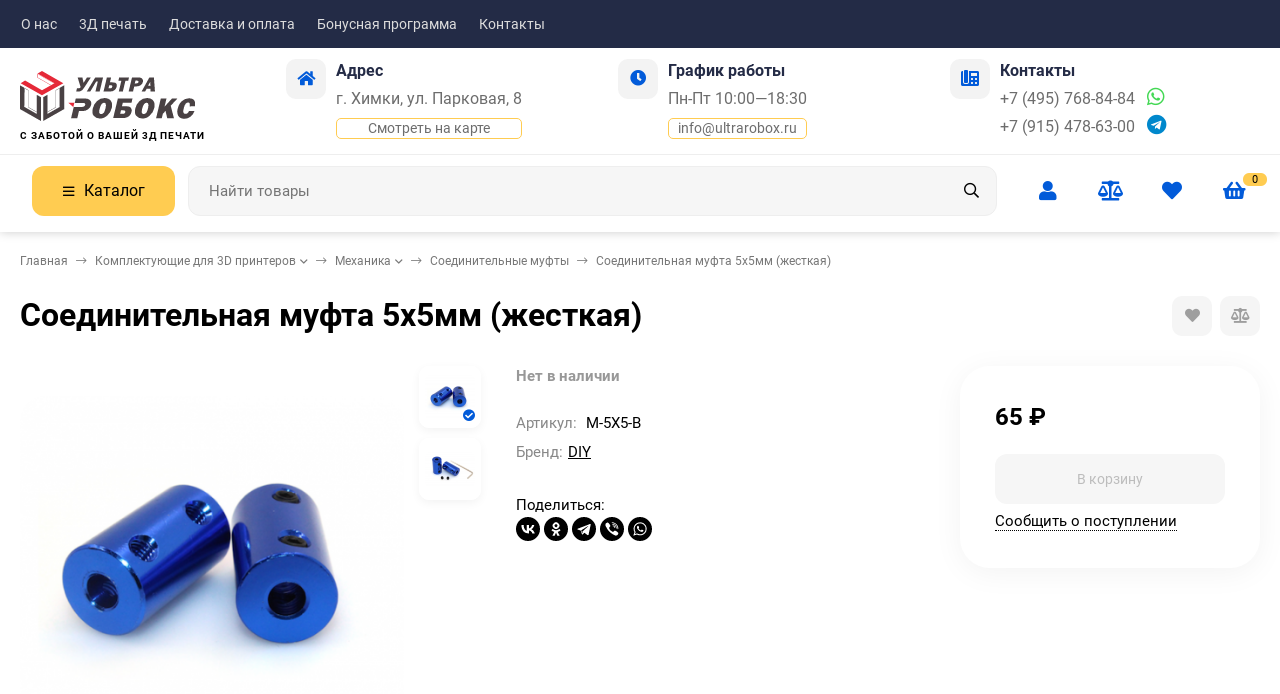

--- FILE ---
content_type: text/html; charset=utf-8
request_url: https://www.ultrarobox.ru/soedinitelnaya-mufta-5x5mm-zhestkaya/
body_size: 27015
content:
<!DOCTYPE html><html lang="ru"><head prefix="og: http://ogp.me/ns# fb: http://ogp.me/ns/fb# product: http://ogp.me/ns/product#"><meta http-equiv="Content-Type" content="text/html; charset=utf-8"><meta name="viewport" content="width=device-width, initial-scale=1"><meta http-equiv="x-ua-compatible" content="IE=edge"><title>Соединительная муфта 5x5мм жесткая в интернет-магазине УльтраРобокс</title><meta name="keywords" content="муфта 5х5мм, жесткая муфта, синяя, запчасти для 3D принтера, комплектующие, reprap, prusa i3, ultimaker"><meta name="description" content="Жесткая муфта 5х5мм для передачи крутящего момента от вала электродвигателя к валу передачи 3D принтера. Доступные цены! Отправка по всей России!"><link rel="icon" href="/favicon.ico"><link rel="shortcut icon" href="/favicon.ico"><link rel="icon" href="/logo120.svg" type="image/svg+xml"><!-- rss --><link rel="alternate" type="application/rss+xml" title="интернет-магазин &quot;УльтраРобокс&quot;" href="https://www.ultrarobox.ru/blog/rss/"><link rel="preload" as="image" href="/wa-data/public/shop/products/66/04/466/images/1189/1189.440.png"><style>:root {--bs-bg-color: #025BD9;--bs-bg-color-font: #FFF;--bs-color: #025BD9;--ac-bg-color: #ffcc51;--ac-bg-color-font: #000;--ac-color: #ffcc51;--link-hover-color: #025BD9;--counter-color-bg: #ffcc51;--counter-color-font: #000;--filter-mobile-button-counter-color: #ffcc51;--rating-color: #ffcc51;--bonus-bg-color: #f6f6f6;--bonus-font-color: #025BD9;--button-color-bg: #025BD9;--button-color-font: #FFF;--button-box-shadow: 0 5px 10px rgba(0,0,0,0.07);--add2cart-button-color-bg: #025BD9;--add2cart-button-color-font: #FFF;--add2cart-button-box-shadow: 0 5px 10px rgba(0,0,0,0.07);--cart-added-button-color-bg: #ffcc51;--cart-added-button-color-font: #000;--cart-added-button-box-shadow: 0 5px 10px rgba(0,0,0,0.07);--fastorder-color-bg: #FFF;--fastorder-color-border: #025BD9;--fastorder-color-font: #000;--checkbox-color-bg: #ffcc51;--checkbox-color-font: #000;--checkbox-box-shadow: 0 3px 5px rgba(0,0,0,0.1);--product-options-color-bg: #ffcc51;--product-options-color-font: #000;--product-options-shadow: 0 5px 10px rgba(0,0,0,0.05);--header-color-bg: #232b46;--header-color-font: #FFF;--header-shadow: 0 0 10px rgba(0,0,0,.05);--header-users-btns-color: #025BD9;--header-users-btns-border-color: rgba(255, 255, 255, 0.35);--header-counters-bg-color: #ffcc51;--header-counters-font-color: #000;--header-ordercall-border-color: #ffcc51;--header-logo-color-font: #ffcc51;--header-logo-color-font-second: #FFF;--header-logo-color-font-tagline: #000;--header-logo-img-width: 200px;--header-logo-img-height: 50px;--header-logo-mobile-img-width: none;--header-logo-mobile-img-height: 40px;--header-catalog-open-color-bg: #ffcc51;--header-catalog-open-color-font: #000;--popup-catalog-item-hover-border-color: #025BD9;--popup-catalog-item-hover-color: #025BD9;--sidebar-catalog-item-hover-bg-color: #FFF;--sidebar-catalog-item-hover-border-color: #025BD9;--sidebar-catalog-item-hover-font-color: #025BD9;--sidebar-mainmanu-height: 53px;--facts-color-font: #FFF;--facts-color-bg: #025BD9;--facts-count-color-font: #ffcc51;--footer-color-bg: #232B46;--footer-color-font: #FFF;--footer-elements-border-color: rgba(255,255,255,0.25);--badge-new-color: #1aaa2b;--badge-new-bg: #FFF;--badge-new-border: #1aaa2b;--badge-bestseller-color: #6173dc;--badge-bestseller-bg: #FFF;--badge-bestseller-border: #6173dc;--badge-lowprice-color: #ff2424;--badge-lowprice-bg: #FFF;--badge-lowprice-border: #ff2424;--badge-discount-color: #ff2424;--badge-discount-bg: #FFF;--badge-discount-border: #FFF;--filters-varinas-scroll-height: 137px;--filters-varinas-colors-scroll-height: 137px;--product-tile-name-height: 44px;;--product-tile-image-block-height: 200px;--product-tile-image-block-padding: 20px;--product-mini-v-image-block-height: 120px;--product-mini-v-image-block-margin: 15px;--product-mini-v-image-block-margin-mobile: 10px;--product-list-image-block-width: 25%;--product-book-image-block-width: 43%;--product-mini-h-image-block-width: 48%;--product-mini-h-image-block-height: 135px;--product-gallery-img-height-mobile: 250px;--border-radius-image-product-preview: 10px;--border-radius-image-product-mini-preview: 8px;--border-radius-image-product-gallery: 25px;--border-radius-image-product-slider: 15px;--border-radius-image-product-small: 5px;--border-radius-image-categories: 0;--i-msg-bg-color: #e8e5e0;--i-msg-font-color: #f62a2a;--category-list-icon-size: 25px;}</style><script>var globalThemeSettings = {isMobile: 0,isRetina: 0,isLazyImages: 1,cartAddedAlertMessage: {"msg":"\u0422\u043e\u0432\u0430\u0440 \u0434\u043e\u0431\u0430\u0432\u043b\u0435\u043d \u0432 \u043a\u043e\u0440\u0437\u0438\u043d\u0443!","btn":"\u041f\u0435\u0440\u0435\u0439\u0442\u0438","url":"\/order\/"},favoriteAddedAlertMessage: {"msg":"\u0422\u043e\u0432\u0430\u0440 \u0434\u043e\u0431\u0430\u0432\u043b\u0435\u043d \u0432 \u0438\u0437\u0431\u0440\u0430\u043d\u043d\u043e\u0435!","btn":"\u041f\u0435\u0440\u0435\u0439\u0442\u0438","url":"\/search\/?list=favorites"},compareAddedAlertMessage: {"msg":"\u0422\u043e\u0432\u0430\u0440 \u0434\u043e\u0431\u0430\u0432\u043b\u0435\u043d \u0432 \u0441\u0440\u0430\u0432\u043d\u0435\u043d\u0438\u0435!","btn":"\u041f\u0435\u0440\u0435\u0439\u0442\u0438","url":"\/compare\/"},isFormStylerInit: false,isFilters: 0,isDemoSettings: 0,isLocationSelect: 0,isCurrencySelect: 0,countFavorites: '128',countViewed: '64',currency: {"code":"RUB","sign":"\u0440\u0443\u0431.","sign_html":"<span class=\"ruble\">\u20bd<\/span>","sign_position":1,"sign_delim":" ","decimal_point":",","frac_digits":"2","thousands_sep":" "},quantityLocalesMin: 'мин. %s',quantityLocalesMax: 'макс. %s',cartUrl: '/order/',cartUrlSave: '/cart/save/',cartUrlDelete: '/cart/delete/',isPremium: 0,isSaveCartItemCount: true,cartItems: [],isSeoFilterBlockedOPtions: 1,isTileGalleryProductPreview: 1}</script><style>@font-face {font-family: 'Roboto';font-style: normal;font-weight: 400;src: local('Roboto'), local('Roboto-Regular'),url('/wa-data/public/site/themes/candyshop/fonts/roboto/roboto-regular.woff2') format('woff2'),url('/wa-data/public/site/themes/candyshop/fonts/roboto/roboto-regular.woff') format('woff');}@font-face {font-family: 'Roboto';font-style: italic;font-weight: 400;src: local('Roboto Italic'), local('Roboto-Italic'),url('/wa-data/public/site/themes/candyshop/fonts/roboto/roboto-italic.woff2') format('woff2'),url('/wa-data/public/site/themes/candyshop/fonts/roboto/roboto-italic.woff') format('woff');}@font-face {font-family: 'Roboto';font-style: normal;font-weight: 700;src: local('Roboto Bold'), local('Roboto-Bold'),url('/wa-data/public/site/themes/candyshop/fonts/roboto/roboto-700.woff2') format('woff2'),url('/wa-data/public/site/themes/candyshop/fonts/roboto/roboto-700.woff') format('woff');}@font-face {font-family: 'Roboto';font-style: italic;font-weight: 700;src: local('Roboto Bold Italic'), local('Roboto-BoldItalic'),url('/wa-data/public/site/themes/candyshop/fonts/roboto/roboto-700italic.woff2') format('woff2'),url('/wa-data/public/site/themes/candyshop/fonts/roboto/roboto-700italic.woff') format('woff');}</style><style>:root {--main-font: 'Roboto', sans-serif;--ruble-font: 'Roboto', sans-serif;}</style><style>@font-face {font-family: 'Font Awesome 5 Pro';font-style: normal;font-weight: 300;src: url("/wa-data/public/site/themes/candyshop/fonts/fontawesome/webfonts/fa-light-300.eot");src: url("/wa-data/public/site/themes/candyshop/fonts/fontawesome/webfonts/fa-light-300.eot?#iefix") format("embedded-opentype"), url("/wa-data/public/site/themes/candyshop/fonts/fontawesome/webfonts/fa-light-300.woff2") format("woff2"), url("/wa-data/public/site/themes/candyshop/fonts/fontawesome/webfonts/fa-light-300.woff") format("woff"), url("/wa-data/public/site/themes/candyshop/fonts/fontawesome/webfonts/fa-light-300.ttf") format("truetype"), url("/wa-data/public/site/themes/candyshop/fonts/fontawesome/webfonts/fa-light-300.svg#fontawesome") format("svg"); }.fal {font-family: 'Font Awesome 5 Pro';font-weight: 300;}@font-face {font-family: 'Font Awesome 5 Pro';font-style: normal;font-weight: 400;src: url("/wa-data/public/site/themes/candyshop/fonts/fontawesome/webfonts/fa-regular-400.eot");src: url("/wa-data/public/site/themes/candyshop/fonts/fontawesome/webfonts/fa-regular-400.eot?#iefix") format("embedded-opentype"), url("/wa-data/public/site/themes/candyshop/fonts/fontawesome/webfonts/fa-regular-400.woff2") format("woff2"), url("/wa-data/public/site/themes/candyshop/fonts/fontawesome/webfonts/fa-regular-400.woff") format("woff"), url("/wa-data/public/site/themes/candyshop/fonts/fontawesome/webfonts/fa-regular-400.ttf") format("truetype"), url("/wa-data/public/site/themes/candyshop/fonts/fontawesome/webfonts/fa-regular-400.svg#fontawesome") format("svg"); }.far {font-family: 'Font Awesome 5 Pro';font-weight: 400; }@font-face {font-family: 'Font Awesome 5 Pro';font-style: normal;font-weight: 900;src: url("/wa-data/public/site/themes/candyshop/fonts/fontawesome/webfonts/fa-solid-900.eot");src: url("/wa-data/public/site/themes/candyshop/fonts/fontawesome/webfonts/fa-solid-900.eot?#iefix") format("embedded-opentype"), url("/wa-data/public/site/themes/candyshop/fonts/fontawesome/webfonts/fa-solid-900.woff2") format("woff2"), url("/wa-data/public/site/themes/candyshop/fonts/fontawesome/webfonts/fa-solid-900.woff") format("woff"), url("/wa-data/public/site/themes/candyshop/fonts/fontawesome/webfonts/fa-solid-900.ttf") format("truetype"), url("/wa-data/public/site/themes/candyshop/fonts/fontawesome/webfonts/fa-solid-900.svg#fontawesome") format("svg"); }.fa,.fas {font-family: 'Font Awesome 5 Pro';font-weight: 900; }@font-face {font-family: 'Font Awesome 5 Brands';font-style: normal;font-weight: normal;src: url("/wa-data/public/site/themes/candyshop/fonts/fontawesome/webfonts/fa-brands-400.eot");src: url("/wa-data/public/site/themes/candyshop/fonts/fontawesome/webfonts/fa-brands-400.eot?#iefix") format("embedded-opentype"), url("/wa-data/public/site/themes/candyshop/fonts/fontawesome/webfonts/fa-brands-400.woff2") format("woff2"), url("/wa-data/public/site/themes/candyshop/fonts/fontawesome/webfonts/fa-brands-400.woff") format("woff"), url("/wa-data/public/site/themes/candyshop/fonts/fontawesome/webfonts/fa-brands-400.ttf") format("truetype"), url("/wa-data/public/site/themes/candyshop/fonts/fontawesome/webfonts/fa-brands-400.svg#fontawesome") format("svg"); }.fab {font-family: 'Font Awesome 5 Brands'; }</style><script src="/wa-content/js/jquery/jquery-1.11.1.min.js"></script><link href="/wa-data/public/shop/themes/candyshop/shop-desktop.min.css?v1.6.1.8" rel="stylesheet" type="text/css"><!-- plugin hook: 'frontend_head' --><script src='/wa-apps/shop/plugins/arrived/js/main.js?v3.3.4'></script>
		<script> var arrived_ignore_stock_count = 0; </script>
		<link rel='stylesheet' href='/wa-apps/shop/plugins/arrived/css/main.css?v3.3.4' />                        <link rel="stylesheet" href="https://www.ultrarobox.ru/wa-apps/shop/plugins/searchpro/assets/frontend.field.css?v2.1.4" />
                                    <script src="/wa-apps/shop/plugins/searchpro/assets/frontend.field.js?v2.1.4" defer></script>
            <script type="application/ld+json">
{"@context":"http:\/\/schema.org","@type":"BreadcrumbList","itemListElement":[{"@type":"ListItem","position":1,"item":{"@id":"\/","name":"\u0423\u043b\u044c\u0442\u0440\u0430\u0420\u043e\u0431\u043e\u043a\u0441"}},{"@type":"ListItem","position":2,"item":{"@id":"\/category\/komplektuyuschie\/","name":"\u041a\u043e\u043c\u043f\u043b\u0435\u043a\u0442\u0443\u044e\u0449\u0438\u0435 \u0434\u043b\u044f 3D \u043f\u0440\u0438\u043d\u0442\u0435\u0440\u043e\u0432"}},{"@type":"ListItem","position":3,"item":{"@id":"\/category\/komplektuyuschie\/mehanika\/","name":"\u041c\u0435\u0445\u0430\u043d\u0438\u043a\u0430"}},{"@type":"ListItem","position":4,"item":{"@id":"\/category\/komplektuyuschie\/mehanika\/soedinitelnye-mufty\/","name":"\u0421\u043e\u0435\u0434\u0438\u043d\u0438\u0442\u0435\u043b\u044c\u043d\u044b\u0435 \u043c\u0443\u0444\u0442\u044b"}},{"@type":"ListItem","position":5,"item":{"@id":"\/soedinitelnaya-mufta-5x5mm-zhestkaya\/","name":"\u0421\u043e\u0435\u0434\u0438\u043d\u0438\u0442\u0435\u043b\u044c\u043d\u0430\u044f \u043c\u0443\u0444\u0442\u0430 5x5\u043c\u043c (\u0436\u0435\u0441\u0442\u043a\u0430\u044f)"}}]}
</script>

<script type="application/ld+json">
{"@context":"http:\/\/schema.org\/","@type":"Product","name":"\u0421\u043e\u0435\u0434\u0438\u043d\u0438\u0442\u0435\u043b\u044c\u043d\u0430\u044f \u043c\u0443\u0444\u0442\u0430 5x5\u043c\u043c (\u0436\u0435\u0441\u0442\u043a\u0430\u044f)","image":"https:\/\/www.ultrarobox.ru\/wa-data\/public\/shop\/products\/66\/04\/466\/images\/1189\/1189.750x0.png","description":"\u0421\u043e\u0435\u0434\u0438\u043d\u0438\u0442\u0435\u043b\u044c\u043d\u0430\u044f \u043c\u0443\u0444\u0442\u0430 \u043d\u0435\u043e\u0431\u0445\u043e\u0434\u0438\u043c\u0430 \u0434\u043b\u044f \u043f\u0435\u0440\u0435\u0434\u0430\u0447\u0438 \u043a\u0440\u0443\u0442\u044f\u0449\u0435\u0433\u043e \u043c\u043e\u043c\u0435\u043d\u0442\u0430 \u043e\u0442 \u0432\u0430\u043b\u0430 \u044d\u043b\u0435\u043a\u0442\u0440\u043e\u0434\u0432\u0438\u0433\u0430\u0442\u0435\u043b\u044f \u043a \u0432\u0430\u043b\u0443 \u043f\u0435\u0440\u0435\u0434\u0430\u0447\u0438. \u041c\u0443\u0444\u0442\u044b \u0431\u044b\u0432\u0430\u044e\u0442 \u0436\u0435\u0441\u0442\u043a\u0438\u0435 \u0438 \u0441 \u043a\u043e\u043c\u043f\u0435\u043d\u0441\u0430\u0446\u0438\u0435\u0439 \u043d\u0435\u0441\u043e\u043e\u0441\u043d\u043e\u0441\u0442\u0438 \u0432\u0430\u043b\u043e\u0432. \u0412 3D \u043f\u0440\u0438\u043d\u0442\u0435\u0440\u0430\u0445 \u0432 \u043e\u0441\u043d\u043e\u0432\u043d\u043e\u043c \u0438\u0441\u043f\u043e\u043b\u044c\u0437\u0443\u044e\u0442\u0441\u044f \u043c\u0443\u0444\u0442\u044b \u0441 \u0432\u043e\u0437\u043c\u043e\u0436\u043d\u043e\u0441\u0442\u044c\u044e \u043a\u043e\u043c\u043f\u0435\u043d\u0441\u0438\u0440\u043e\u0432\u0430\u0442\u044c \u043d\u0435\u0441\u043e\u043e\u0441\u043d\u043e\u0441\u0442\u044c \u0432\u0430\u043b\u043e\u0432, \u043a\u043e\u0442\u043e\u0440\u0430\u044f \u0432\u043e\u0437\u043d\u0438\u043a\u0430\u0435\u0442 \u0432 \u0440\u0435\u0437\u0443\u043b\u044c\u0442\u0430\u0442\u0435 \u043d\u0435\u0442\u043e\u0447\u043d\u043e\u0441\u0442\u0438 \u0438\u0437\u0433\u043e\u0442\u043e\u0432\u043b\u0435\u043d\u0438\u044f \u0438 \u0441\u0431\u043e\u0440\u043a\u0438 \u043a\u043e\u043d\u0441\u0442\u0440\u0443\u043a\u0446\u0438\u0438.\u0422\u0430\u043a \u0436\u0435 \u0434\u0430\u043d\u043d\u044b\u0435 \u043c\u0443\u0444\u0442\u044b \u043d\u0435\u0437\u043d\u0430\u0447\u0438\u0442\u0435\u043b\u044c\u043d\u043e \u0433\u0430\u0441\u044f\u0442 \u0432\u043e\u0437\u043d\u0438\u043a\u0430\u044e\u0449\u0438\u0435 \u0432\u0438\u0431\u0440\u0430\u0446\u0438\u0438. \u0424\u0438\u043a\u0441\u0430\u0446\u0438\u044f \u043d\u0430 \u0432\u0430\u043b \u043e\u0441\u0443\u0449\u0435\u0441\u0442\u0432\u043b\u044f\u0435\u0442\u0441\u044f \u043f\u0440\u0438 \u043f\u043e\u043c\u043e\u0449\u0438 \u0432\u0438\u043d\u0442\u0430.\r\n\r\n\u0422\u0435\u0445\u043d\u0438\u0447\u0435\u0441\u043a\u0438\u0435 \u0445\u0430\u0440\u0430\u043a\u0442\u0435\u0440\u0438\u0441\u0442\u0438\u043a\u0438:\r\n\r\n\r\n\r\n\u0421\u043e\u0435\u0434\u0438\u043d\u044f\u0435\u043c\u044b\u0435 \u0434\u0438\u0430\u043c\u0435\u0442\u0440\u044b: 5 \u0438 5 \u043c\u043c\r\n\r\n\u0414\u043b\u0438\u043d\u0430: 25 \u043c\u043c\r\n\r\n","sku":"M-5X5-B","offers":{"@type":"AggregateOffer","lowPrice":"65","highPrice":"65","offerCount":"1","priceCurrency":"RUB","offers":[{"@type":"Offer","priceCurrency":"RUB","price":"65","availability":"http:\/\/schema.org\/OutOfStock"}]}}
</script>


<script>
(function(w, d, s, h, id) {
    w.roistatProjectId = id; w.roistatHost = h;
    var p = d.location.protocol == "https:" ? "https://" : "http://";
    var u = /^.*roistat_visit=[^;]+(.*)?$/.test(d.cookie) ? "/dist/module.js" : "/api/site/1.0/"+id+"/init?referrer="+encodeURIComponent(d.location.href);
    var js = d.createElement(s); js.charset="UTF-8"; js.async = 1; js.src = p+h+u; var js2 = d.getElementsByTagName(s)[0]; js2.parentNode.insertBefore(js, js2);
})(window, document, 'script', 'cloud.roistat.com', '1f89a80335d303116f58f76e4745d7e2');
</script><meta property="og:type" content="website">
<meta property="og:title" content="Соединительная муфта 5x5мм (жесткая) – купить в интернет-магазине в Москве">
<meta property="og:description" content="Соединительная муфта 5x5мм (жесткая) – купить по выгодной цене в интернет-магазине УльтраРобокс. Заказать с доставкой в Москве по тел.: +7 (495) 768-84-84.">
<meta property="og:image" content="https://www.ultrarobox.ru/wa-data/public/shop/products/66/04/466/images/1189/1189.750x0.png">
<meta property="og:url" content="https://www.ultrarobox.ru/soedinitelnaya-mufta-5x5mm-zhestkaya/">
<meta property="product:price:amount" content="65">
<meta property="product:price:currency" content="RUB">
<link rel="icon" href="/favicon.ico?v=1516710806" type="image/x-icon" /><link rel="apple-touch-icon" href="/apple-touch-icon.png?v=1516710806" /><!-- Yandex.Metrika counter -->
<script type="text/javascript" >
   (function(m,e,t,r,i,k,a){m[i]=m[i]||function(){(m[i].a=m[i].a||[]).push(arguments)};
   m[i].l=1*new Date();k=e.createElement(t),a=e.getElementsByTagName(t)[0],k.async=1,k.src=r,a.parentNode.insertBefore(k,a)})
   (window, document, "script", "https://mc.yandex.ru/metrika/tag.js", "ym");

   ym(24163543, "init", {
        clickmap:true,
        trackLinks:true,
        accurateTrackBounce:true,
        webvisor:true,
        trackHash:true,
        ecommerce:"dataLayer"
   });
</script>
<noscript><div><img src="https://mc.yandex.ru/watch/24163543" style="position:absolute; left:-9999px;" alt="" /></div></noscript>
<!-- /Yandex.Metrika counter --><script async src="https://www.googletagmanager.com/gtag/js?id=UA-120549689-1"></script>
<script>
  window.dataLayer = window.dataLayer || [];
  function gtag(){dataLayer.push(arguments);}
  gtag('js', new Date());

  gtag('config', 'UA-120549689-1');
  
</script><style>
    .header-top {
        color: #dcdcdc;
    }
    .header-outer, .m-header {
        box-shadow: 0 0 10px #ccc;
    }
    .header-main, .m-header {
        background: #fff;
    } 
    input.header-search__field {
        background-color: #f6f6f6;
        border: 1px solid #eee;
    }
    .header-user-item__inner {
        font-size: 20px;
    }
    .header-main__inner .sk-page-services {
        margin: 0 10px 0;
        flex-wrap: nowrap;
        justify-content: space-around;
        flex-grow: 1;
        color: #242b46;
    }
    .header-main__inner .sk-page-services__item {
        padding: 0 20px 10px 0;
        box-sizing: content-box;
        line-height: 1.8;
    }

    .header-main__inner .sk-page-services__text {
        font-size: 16px;
        display: flex;
        flex-direction: column;
    }
    .header-main__inner:first-child {
        margin-bottom: 10px;
        border-bottom: 1px solid #eee;
    }
    .header-main__inner .sk-page-services a {
        text-decoration: none;
    }
    .header-main__inner .link-ac-border:hover {
        color: #025bd9;
    }
    .header-logo__tagline, .m-header-logo__tagline {
        font-size: 10px;
        margin: 10px 0 0;
        text-transform: uppercase;
        font-weight: 700;
    }
    .contacts__messenger {
        display: inline-block;
        margin-left: 12px;
        font-size: 20px;
        line-height: 1;
    }
    .m-header-contacts-btn, .m-header-menu-btn {
        border: 1px solid #6d6d6d;
        color: #222;
    }
    .mm-mobile {
        top: 10px !important;
    }
</style>
<link href="/wa-data/public/site/themes/candyshop/site.custom.css?v1.6.1.8" rel="stylesheet"></head><body><div class="header-top"><div class="l-wrapper header-top__inner"><div class="js-header-menu header-menu responsived-before-init" data-class-el="header-menu__item" data-class-sub-el="header-submenu__item"><div class="js-header-menu-item header-menu__item"><a class="cl-st" href="/about-us/">О нас</a></div><div class="js-header-menu-item header-menu__item"><a class="cl-st" href="/site/3d-pechat-na-zakaz/">3Д печать</a></div><div class="js-header-menu-item header-menu__item"><a class="cl-st" href="/delivery-information/">Доставка и оплата</a></div><div class="js-header-menu-item header-menu__item"><a class="cl-st" href="/bonusnaya-programma/">Бонусная программа</a></div><div class="js-header-menu-item header-menu__item"><a class="cl-st" href="/obratnaya-svyaz/">Контакты</a></div><div data-type="else" class="js-header-menu-item header-menu__item __else hide"><span class="header-menu__else"><i class="fas fa-circle"></i><i class="fas fa-circle"></i><i class="fas fa-circle"></i></span><div class="js-header-submenu-outer header-submenu__outer"><div class="js-header-submenu header-submenu"></div></div></div></div><div class="header-top-right"></div></div></div><div class="header-outer"><div class="header-main js-header-fixed"><div class="l-wrapper header-main__inner"><a href="/" class="header-logo no-link -sk-img"> <img class="header-logo__image " src="/wa-data/public/site/themes/candyshop/img/logo.svg?v1716101860" alt="интернет-магазин &quot;УльтраРобокс&quot;"><span class="header-logo__tagline">С заботой о Вашей 3Д печати</span></a><div class="sk-page-services"><div class="sk-page-services__item"><div class="sk-page-services__icon bs-color"><i class="fas fa-home"></i></div><div class="sk-page-services__body"><div class="sk-page-services__title">Адрес</div><div class="sk-page-services__text"><span>г. Химки, ул. Парковая, 8</span><span class="js-popup-map popup-contacts__open-map link-ac-border -sk-small" data-href="https://yandex.ru/map-widget/v1/?um=constructor%3A2cf6cd4233fa7f9006cffd8aa302ac8acf018990e776193eef9e15e17eadb1e4&amp;source=constructor">Смотреть на карте</span></div></div></div><div class="sk-page-services__item"><div class="sk-page-services__icon bs-color"><i class="fas fa-clock"></i></div><div class="sk-page-services__body"><div class="sk-page-services__title">График работы</div><div class="sk-page-services__text"><span>Пн-Пт 10:00—18:30 </span><span class="popup-contacts__open-map link-ac-border -sk-small"><a href="mailto:info@ultrarobox.ru">info@ultrarobox.ru</a></span></div></div></div><div class="sk-page-services__item"><div class="sk-page-services__icon bs-color"><i class="fas fa-phone-office"></i></div><div class="sk-page-services__body"><div class="sk-page-services__title">Контакты</div><div class="sk-page-services__text"><span><a href="tel:+74957688484">+7 (495) 768-84-84</a><a href="https://api.whatsapp.com/send?phone=79857688484" class="contacts__messenger"><span class="fab fa-whatsapp"></span></a></span><span><a href="tel:+79154786300">+7 (915) 478-63-00</a><a href="tg://resolve?domain=ultrarobox" class="contacts__messenger"><span class="fab fa-telegram"></span></a></span></div></div></div></div></div><div class="l-wrapper header-main__inner"><span class="js-mm-mobile-open m-header-menu-btn -sk-d-hide"><i class="far fa-bars"></i></span><div class="header-catalog"><span class="js-header-catalog-open header-catalog__open"><i class="header-catalog__icon-bar far fa-bars"></i>Каталог</span></div><div class="js-popup-catalog popup-catalog" data-retina="" data-lazy="1"><div class="popup-catalog__inner"><div class="js-popup-catalog-items popup-catalog__items"><div data-id="2" class="popup-catalog-item has-child js-popup-catalog-item" ><a class="popup-catalog-item__inner" href="/category/komplektuyuschie/"><span class="popup-catalog-item__title">Комплектующие для 3D принтеров</span></a></div><div data-id="8" class="popup-catalog-item has-child js-popup-catalog-item" ><a class="popup-catalog-item__inner" href="/category/robototehnika/"><span class="popup-catalog-item__title">Arduino, Робототехника</span></a></div><div data-id="7" class="popup-catalog-item has-child js-popup-catalog-item" ><a class="popup-catalog-item__inner" href="/category/materialy/"><span class="popup-catalog-item__title">Пластик для 3D печати</span></a></div><div data-id="brands" class="popup-catalog-item js-popup-catalog-item has-child"><a class="popup-catalog-item__inner" href="/brands/"><span class="popup-catalog-item__title">Бренды</span></a></div></div><div data-parent-id="2" class="popup-submenu js-popup-submenu"><div class="popup-submenu__inner"><div class="popup-submenu__head">Комплектующие для 3D принтеров<i class="js-popup-catalog-close popup-catalog-close fas fa-times"></i></div><div class="popup-submenu-deployed"><div class="popup-submenu-deployed__item"><div class="popup-submenu-deployed__inner"><a class="popup-submenu-deployed__title" href="/category/komplektuyuschie/mehanika/">Механика </a><div class="popup-submenu-deployed__sub"><a href="/category/komplektuyuschie/mehanika/shariko-vintovye-peredachi-shvp/">Шарико-винтовые передачи (ШВП)</a></div><div class="popup-submenu-deployed__sub"><a href="/category/komplektuyuschie/mehanika/ramy-dlya-sborki/">Рамы для сборки</a></div><div class="popup-submenu-deployed__sub"><a href="/category/komplektuyuschie/mehanika/krepleniya-i-dempfery-dlya-shagovykh-dvigateley/">Крепления и демпферы для шаговых двигателей</a></div><div class="popup-submenu-deployed__sub"><a href="/category/komplektuyuschie/mehanika/instrument/">Инструмент</a></div><div class="popup-submenu-deployed__sub"><a href="/category/komplektuyuschie/mehanika/relsovye-napravlyayushchie/">Рельсовые направляющие</a></div><div class="popup-submenu-deployed__sub"><a href="/category/komplektuyuschie/mehanika/vintovye-peredachi/">Винтовые передачи</a></div><div class="popup-submenu-deployed__sub"><a href="/category/komplektuyuschie/mehanika/tsilindricheskie-napravlyayushchie/">Цилиндрические направляющие</a></div><div class="popup-submenu-deployed__sub"><a href="/category/komplektuyuschie/mehanika/derzhateli-vala/">Держатели вала</a></div><div class="popup-submenu-deployed__sub"><a href="/category/komplektuyuschie/mehanika/zubchatye-remni/">Зубчатые ремни</a></div><div class="popup-submenu-deployed__sub"><a href="/category/komplektuyuschie/mehanika/zubchatye-shkivy/">Зубчатые шкивы</a></div><div class="popup-submenu-deployed__sub"><a href="/category/komplektuyuschie/mehanika/podshipniki/">Подшипники</a></div><div class="popup-submenu-deployed__sub"><a href="/category/komplektuyuschie/mehanika/pruzhiny/">Пружины</a></div><div class="popup-submenu-deployed__sub"><a href="/category/komplektuyuschie/mehanika/soedinitelnye-mufty/">Соединительные муфты</a></div><div class="popup-submenu-deployed__sub"><a href="/category/komplektuyuschie/mehanika/openbuilds/">Openbuilds</a></div><div class="popup-submenu-deployed__sub"><a href="/category/komplektuyuschie/mehanika/krepyozh/">Крепёж</a></div></div></div><div class="popup-submenu-deployed__item"><div class="popup-submenu-deployed__inner"><a class="popup-submenu-deployed__title" href="/category/komplektuyuschie/ekstrudery/">Экструдеры, хотэнды </a><div class="popup-submenu-deployed__sub"><a href="/category/komplektuyuschie/ekstrudery/hotend/">Хотэнды</a></div><div class="popup-submenu-deployed__sub"><a href="/category/komplektuyuschie/ekstrudery/ekstruderi/">Экструдеры</a></div><div class="popup-submenu-deployed__sub"><a href="/category/komplektuyuschie/ekstrudery/sopla/">Сопла</a></div><div class="popup-submenu-deployed__sub"><a href="/category/komplektuyuschie/ekstrudery/nagrevatelnye-bloki/">Нагревательные блоки</a></div><div class="popup-submenu-deployed__sub"><a href="/category/komplektuyuschie/ekstrudery/termistory/">Термисторы</a></div><div class="popup-submenu-deployed__sub"><a href="/category/komplektuyuschie/ekstrudery/radiatory/">Радиаторы</a></div><div class="popup-submenu-deployed__sub"><a href="/category/komplektuyuschie/ekstrudery/nagrevatelnye-elementy/">Нагревательные элементы</a></div><div class="popup-submenu-deployed__sub"><a href="/category/komplektuyuschie/ekstrudery/termobarery/">Термобарьеры</a></div><div class="popup-submenu-deployed__sub"><a href="/category/komplektuyuschie/ekstrudery/shesterni/">Подающие шестерни</a></div><div class="popup-submenu-deployed__sub"><a href="/category/komplektuyuschie/ekstrudery/trubki-ptfe/">Тефлоновые трубки PTFE</a></div><div class="popup-submenu-deployed__sub"><a href="/category/komplektuyuschie/ekstrudery/fitingi/">Фитинги</a></div><div class="popup-submenu-deployed__sub"><a href="/category/komplektuyuschie/ekstrudery/soputstvuyushchie-tovary/">Сопутствующие товары</a></div></div></div><div class="popup-submenu-deployed__item"><div class="popup-submenu-deployed__inner"><a class="popup-submenu-deployed__title" href="/category/komplektuyuschie/elektronika/">Электроника </a><div class="popup-submenu-deployed__sub"><a href="/category/komplektuyuschie/elektronika/radiatory-okhlazhdeniya/">Радиаторы охлаждения</a></div><div class="popup-submenu-deployed__sub"><a href="/category/komplektuyuschie/elektronika/dopolnitelnye-moduli/">Дополнительные модули</a></div><div class="popup-submenu-deployed__sub"><a href="/category/komplektuyuschie/elektronika/platy-upravleniya/">Платы управления</a></div><div class="popup-submenu-deployed__sub"><a href="/category/komplektuyuschie/elektronika/displei-lcd/">Дисплеи LCD</a></div><div class="popup-submenu-deployed__sub"><a href="/category/komplektuyuschie/elektronika/shagovye-dvigateli/">Шаговые двигатели</a></div><div class="popup-submenu-deployed__sub"><a href="/category/komplektuyuschie/elektronika/drayvery-shagovykh-dvigateley/">Драйверы шаговых двигателей</a></div><div class="popup-submenu-deployed__sub"><a href="/category/komplektuyuschie/elektronika/kontsevye-vyklyuchateli-endstop/">Концевые выключатели (Endstop)</a></div><div class="popup-submenu-deployed__sub"><a href="/category/komplektuyuschie/elektronika/nagrevatelnye-stoly/">Нагревательные столы</a></div><div class="popup-submenu-deployed__sub"><a href="/category/komplektuyuschie/elektronika/ventilyatory/">Вентиляторы</a></div><div class="popup-submenu-deployed__sub"><a href="/category/komplektuyuschie/elektronika/bloki-pitaniya/">Блоки питания</a></div><div class="popup-submenu-deployed__sub"><a href="/category/komplektuyuschie/elektronika/provoda-shleyfy/">Провода, шлейфы</a></div></div></div></div></div></div><div data-parent-id="8" class="popup-submenu js-popup-submenu"><div class="popup-submenu__inner"><div class="popup-submenu__head">Arduino, Робототехника<i class="js-popup-catalog-close popup-catalog-close fas fa-times"></i></div><div class="popup-submenu-deployed"><div class="popup-submenu-deployed__item"><div class="popup-submenu-deployed__inner"><a class="popup-submenu-deployed__title" href="/category/robototehnika/platy-arduino/">Платы Arduino </a></div></div><div class="popup-submenu-deployed__item"><div class="popup-submenu-deployed__inner"><a class="popup-submenu-deployed__title" href="/category/robototehnika/odnoplatniki/">Одноплатники </a></div></div><div class="popup-submenu-deployed__item"><div class="popup-submenu-deployed__inner"><a class="popup-submenu-deployed__title" href="/category/robototehnika/raspberry-pi/">Raspberry Pi </a></div></div><div class="popup-submenu-deployed__item"><div class="popup-submenu-deployed__inner"><a class="popup-submenu-deployed__title" href="/category/robototehnika/moduli-shield/">Шилды, платы расширения </a></div></div><div class="popup-submenu-deployed__item"><div class="popup-submenu-deployed__inner"><a class="popup-submenu-deployed__title" href="/category/robototehnika/nabory/">Робототехника </a><div class="popup-submenu-deployed__sub"><a href="/category/robototehnika/nabory/shassi-nabory/">Шасси, наборы</a></div><div class="popup-submenu-deployed__sub"><a href="/category/robototehnika/nabory/motory/">Моторы</a></div><div class="popup-submenu-deployed__sub"><a href="/category/robototehnika/nabory/kolesa/">Колеса</a></div></div></div><div class="popup-submenu-deployed__item"><div class="popup-submenu-deployed__inner"><a class="popup-submenu-deployed__title" href="/category/robototehnika/sensory-datchiki-arduino/">Сенсоры, Датчики, Модули </a><div class="popup-submenu-deployed__sub"><a href="/category/robototehnika/sensory-datchiki-arduino/audio-moduli/">Аудио модули</a></div><div class="popup-submenu-deployed__sub"><a href="/category/robototehnika/sensory-datchiki-arduino/sveta-i-tsveta/">Света и цвета</a></div><div class="popup-submenu-deployed__sub"><a href="/category/robototehnika/sensory-datchiki-arduino/klimaticheskie/">Климатические</a></div><div class="popup-submenu-deployed__sub"><a href="/category/robototehnika/sensory-datchiki-arduino/taktilnye/">Тактильные</a></div><div class="popup-submenu-deployed__sub"><a href="/category/robototehnika/sensory-datchiki-arduino/besprovodnaya-svyaz/">Беспроводная связь</a></div><div class="popup-submenu-deployed__sub"><a href="/category/robototehnika/sensory-datchiki-arduino/drayvery-dvigateley/">Драйверы двигателей</a></div></div></div><div class="popup-submenu-deployed__item"><div class="popup-submenu-deployed__inner"><a class="popup-submenu-deployed__title" href="/category/robototehnika/displei-arduino/">Дисплеи, индикаторы </a></div></div><div class="popup-submenu-deployed__item"><div class="popup-submenu-deployed__inner"><a class="popup-submenu-deployed__title" href="/category/robototehnika/maketnye-platy-breaboard/">Макетные платы (Breaboard) </a></div></div><div class="popup-submenu-deployed__item"><div class="popup-submenu-deployed__inner"><a class="popup-submenu-deployed__title" href="/category/robototehnika/releynye-moduli/">Релейные модули </a></div></div><div class="popup-submenu-deployed__item"><div class="popup-submenu-deployed__inner"><a class="popup-submenu-deployed__title" href="/category/robototehnika/istochniki-pitaniya/">Источники питания </a><div class="popup-submenu-deployed__sub"><a href="/category/robototehnika/istochniki-pitaniya/bloki-pitaniya/">Сетевые блоки питания</a></div><div class="popup-submenu-deployed__sub"><a href="/category/robototehnika/istochniki-pitaniya/akkumulyatory-batareyki/">Аккумуляторы, батарейки</a></div><div class="popup-submenu-deployed__sub"><a href="/category/robototehnika/istochniki-pitaniya/zaryadnye-ustroystva/">Зарядные устройства</a></div><div class="popup-submenu-deployed__sub"><a href="/category/robototehnika/istochniki-pitaniya/batareynye-otseki/">Батарейные отсеки</a></div></div></div><div class="popup-submenu-deployed__item"><div class="popup-submenu-deployed__inner"><a class="popup-submenu-deployed__title" href="/category/robototehnika/provoda-i-kabeli/">Провода и кабели </a></div></div><div class="popup-submenu-deployed__item"><div class="popup-submenu-deployed__inner"><a class="popup-submenu-deployed__title" href="/category/robototehnika/razemy-perekhodniki/">Разъемы, переходники </a></div></div><div class="popup-submenu-deployed__item"><div class="popup-submenu-deployed__inner"><a class="popup-submenu-deployed__title" href="/category/robototehnika/korpusa/">Корпуса </a></div></div><div class="popup-submenu-deployed__item"><div class="popup-submenu-deployed__inner"><a class="popup-submenu-deployed__title" href="/category/robototehnika/instrumenty/">Инструменты </a></div></div></div></div></div><div data-parent-id="7" class="popup-submenu js-popup-submenu"><div class="popup-submenu__inner"><div class="popup-submenu__head">Пластик для 3D печати<i class="js-popup-catalog-close popup-catalog-close fas fa-times"></i></div><div class="popup-submenu-deployed"><div class="popup-submenu-deployed__item"><div class="popup-submenu-deployed__inner"><a class="popup-submenu-deployed__title" href="/category/materialy/termostoykiy/">Термостойкий </a></div></div><div class="popup-submenu-deployed__item"><div class="popup-submenu-deployed__inner"><a class="popup-submenu-deployed__title" href="/category/materialy/chernyy/">Черный </a></div></div><div class="popup-submenu-deployed__item"><div class="popup-submenu-deployed__inner"><a class="popup-submenu-deployed__title" href="/category/materialy/seryy/">Серый </a></div></div><div class="popup-submenu-deployed__item"><div class="popup-submenu-deployed__inner"><a class="popup-submenu-deployed__title" href="/category/materialy/raznotsvetnyy/">Разноцветный </a></div></div><div class="popup-submenu-deployed__item"><div class="popup-submenu-deployed__inner"><a class="popup-submenu-deployed__title" href="/category/materialy/belyy/">Белый </a></div></div><div class="popup-submenu-deployed__item"><div class="popup-submenu-deployed__inner"><a class="popup-submenu-deployed__title" href="/category/materialy/1-75-mm/">1,75 мм </a></div></div><div class="popup-submenu-deployed__item"><div class="popup-submenu-deployed__inner"><a class="popup-submenu-deployed__title" href="/category/materialy/fotopolimery/">Фотополимеры </a></div></div><div class="popup-submenu-deployed__item"><div class="popup-submenu-deployed__inner"><a class="popup-submenu-deployed__title" href="/category/materialy/hips-plastik/">HIPS пластик </a></div></div><div class="popup-submenu-deployed__item"><div class="popup-submenu-deployed__inner"><a class="popup-submenu-deployed__title" href="/category/materialy/abs-plastik/">ABS пластик </a></div></div><div class="popup-submenu-deployed__item"><div class="popup-submenu-deployed__inner"><a class="popup-submenu-deployed__title" href="/category/materialy/pla-plastik/">PLA пластик </a><div class="popup-submenu-deployed__sub"><a href="/category/materialy/pla-plastik/1-75-mm/">1,75 мм</a></div></div></div><div class="popup-submenu-deployed__item"><div class="popup-submenu-deployed__inner"><a class="popup-submenu-deployed__title" href="/category/materialy/pla-flex-plastik/">FLEX пластики </a><div class="popup-submenu-deployed__sub"><a href="/category/materialy/pla-flex-plastik/plastik-tpu/">Пластик TPU</a></div></div></div><div class="popup-submenu-deployed__item"><div class="popup-submenu-deployed__inner"><a class="popup-submenu-deployed__title" href="/category/materialy/petg-plastik/">PETG пластик </a><div class="popup-submenu-deployed__sub"><a href="/category/materialy/petg-plastik/prozrachnyy/">Прозрачный</a></div><div class="popup-submenu-deployed__sub"><a href="/category/materialy/petg-plastik/belyy/">Белый</a></div><div class="popup-submenu-deployed__sub"><a href="/category/materialy/petg-plastik/1-75-mm/">1,75 мм</a></div></div></div><div class="popup-submenu-deployed__item"><div class="popup-submenu-deployed__inner"><a class="popup-submenu-deployed__title" href="/category/materialy/nylon-plastik/">NYLON пластик </a></div></div></div></div></div><div data-parent-id="brands" class="popup-submenu js-popup-submenu"><div class="popup-submenu__inner"><div class="popup-submenu__head">Бренды<i class="js-popup-catalog-close popup-catalog-close fas fa-times"></i></div><div class="popup-submenu-brands-list"><a class="popup-submenu-brands-list__item" title="ABSmaker" href="/brand/ABSmaker/">ABSmaker</a><a class="popup-submenu-brands-list__item" title="Amass" href="/brand/Amass/">Amass</a><a class="popup-submenu-brands-list__item" title="Bestfilament" href="/brand/Bestfilament/">Bestfilament</a><a class="popup-submenu-brands-list__item" title="Bigtreetech" href="/brand/Bigtreetech/">Bigtreetech</a><a class="popup-submenu-brands-list__item" title="Bulk-Man" href="/brand/Bulk-Man/">Bulk-Man</a><a class="popup-submenu-brands-list__item" title="CKC" href="/brand/CKC/">CKC</a><a class="popup-submenu-brands-list__item" title="CZL" href="/brand/CZL/">CZL</a><a class="popup-submenu-brands-list__item" title="Clotho Filaments" href="/brand/Clotho+Filaments/">Clotho Filaments</a><a class="popup-submenu-brands-list__item" title="DIY" href="/brand/DIY/">DIY</a><a class="popup-submenu-brands-list__item" title="DoubleSheng" href="/brand/DoubleSheng/">DoubleSheng</a><a class="popup-submenu-brands-list__item" title="Eryone" href="/brand/Eryone/">Eryone</a><a class="popup-submenu-brands-list__item" title="FusRock" href="/brand/FusRock/">FusRock</a><a class="popup-submenu-brands-list__item" title="GDFOPO" href="/brand/GDFOPO/">GDFOPO</a><a class="popup-submenu-brands-list__item" title="GDStime" href="/brand/GDStime/">GDStime</a><a class="popup-submenu-brands-list__item" title="Gates" href="/brand/Gates/">Gates</a><a class="popup-submenu-brands-list__item" title="Geek Fil/lament" href="/brand/Geek+Fil%2Flament/">Geek Fil/lament</a><a class="popup-submenu-brands-list__item" title="Geeput" href="/brand/Geeput/">Geeput</a><a class="popup-submenu-brands-list__item" title="HLTNC" href="/brand/HLTNC/">HLTNC</a><a class="popup-submenu-brands-list__item" title="HS" href="/brand/HS/">HS</a><a class="popup-submenu-brands-list__item" title="Hanpose" href="/brand/Hanpose/">Hanpose</a><a class="popup-submenu-brands-list__item" title="IKO" href="/brand/IKO/">IKO</a><a class="popup-submenu-brands-list__item" title="JY" href="/brand/JY/">JY</a><a class="popup-submenu-brands-list__item" title="Jamg He" href="/brand/Jamg+He/">Jamg He</a><a class="popup-submenu-brands-list__item" title="Jkong" href="/brand/Jkong/">Jkong</a><a class="popup-submenu-brands-list__item" title="KGT" href="/brand/KGT/">KGT</a><a class="popup-submenu-brands-list__item" title="LDO motors" href="/brand/LDO+motors/">LDO motors</a><a class="popup-submenu-brands-list__item" title="Lerdge" href="/brand/Lerdge/">Lerdge</a><a class="popup-submenu-brands-list__item" title="MKS" href="/brand/MKS/">MKS</a><a class="popup-submenu-brands-list__item" title="Mean Well" href="/brand/Mean+Well/">Mean Well</a><a class="popup-submenu-brands-list__item" title="Moons" href="/brand/Moons/">Moons</a><a class="popup-submenu-brands-list__item" title="NSK" href="/brand/NSK/">NSK</a><a class="popup-submenu-brands-list__item" title="Omron" href="/brand/Omron/">Omron</a><a class="popup-submenu-brands-list__item" title="PXP" href="/brand/PXP/">PXP</a><a class="popup-submenu-brands-list__item" title="Phaetus" href="/brand/Phaetus/">Phaetus</a><a class="popup-submenu-brands-list__item" title="Plastiq" href="/brand/Plastiq/">Plastiq</a><a class="popup-submenu-brands-list__item" title="Powge" href="/brand/Powge/">Powge</a><a class="popup-submenu-brands-list__item" title="RenWei" href="/brand/RenWei/">RenWei</a><a class="popup-submenu-brands-list__item" title="S&amp;Y" href="/brand/S%26Y/">S&amp;Y</a><a class="popup-submenu-brands-list__item" title="THE3D" href="/brand/THE3D/">THE3D</a><a class="popup-submenu-brands-list__item" title="Thrive" href="/brand/Thrive/">Thrive</a><a class="popup-submenu-brands-list__item" title="Trianglelab" href="/brand/Trianglelab/">Trianglelab</a><a class="popup-submenu-brands-list__item" title="Usongshine" href="/brand/Usongshine/">Usongshine</a><a class="popup-submenu-brands-list__item" title="XCR3D" href="/brand/XCR3D/">XCR3D</a><a class="popup-submenu-brands-list__item" title="YTP" href="/brand/YTP/">YTP</a><a class="popup-submenu-brands-list__item" title="Zokol" href="/brand/Zokol/">Zokol</a><a class="popup-submenu-brands-list__item" title="НИТ" href="/brand/%D0%9D%D0%98%D0%A2/">НИТ</a></div></div></div></div></div><div class="header-search"><form class="js-search-form header-search__form" method="get" action="/search/"><input name="query"  placeholder="Найти товары" class="js-input-search-auto header-search__field" type="text" autocomplete="off"><i class="js-submit-form header-search__btn far fa-search"></i><div class="js-search-auto-result search-auto-result"></div></form></div><div class="header-user"><div class="header-user-item dropdown-open"><a class="header-user-item__inner header-user-item__icon js-form-popup" href="/login/"><i class="fas fa-user sk-icon"></i></a><div class="dropdown-popup popup-auth-menu"><div class="dropdown-popup__inner popup-auth-menu__inner"><div class="dropdown-popup__head">Личный кабинет</div><div class="popup-auth-menu__btns"><a href="/login/" class="button popup-auth-menu__enter js-form-popup">Вход</a><div class="popup-auth-menu__reg"><a href="/signup/">Регистрация</a></div></div><a href="/forgotpassword/">Забыли пароль?</a></div></div></div><div class="header-user-item"><a data-title="Товары в сравнении" class="js-preview-compare header-user-item__inner header-user-item__icon sk-empty" href="/compare/"><i class="fas fa-balance-scale sk-icon"></i><span class="js-compare-count header-user-item__count">0</span></a></div><div class="header-user-item"><a data-title="Товары в избранном" class="js-preview-favorite header-user-item__inner header-user-item__icon sk-empty" href="/search/?list=favorites"><i class="fas fa-heart sk-icon"></i><span class="js-favorite-count header-user-item__count">0</span></a></div><div class="js-cart-preview header-user-item -sk-empty"><a data-title="Корзина" class="header-user-item__inner header-user-item__icon" href="/order/"><i class="fas fa-shopping-basket sk-icon"></i><span class="js-cart-preview-count header-user-item__count">0</span></a></div></div><span data-popup="contacts-popup-mobile" class="js-popup-btn -sk-d-hide m-header-contacts-btn"><i class="fas fa-phone"></i></span></div></div></div><div class="l-wrapper content" id="page-content"><!-- plugin hook: 'frontend_header' --><ul class="breadcrumbs" itemscope itemtype="http://schema.org/BreadcrumbList"><li itemscope itemprop="itemListElement" itemtype="http://schema.org/ListItem"><a itemprop="item" href="/"><span itemprop="name">Главная</span><meta itemprop="position" content="1"></a><span class="fal fa-long-arrow-right breadcrumbs__rarr"></span></li><li itemscope itemprop="itemListElement" itemtype="http://schema.org/ListItem"><a href="/category/komplektuyuschie/">Комплектующие для 3D принтеров</a><link itemprop="item" href="/category/komplektuyuschie/"><meta itemprop="name" content="Комплектующие для 3D принтеров"><meta itemprop="position" content="2"><i class="breadcrumbs__down far fa-angle-down"></i><div class="breadcrumbs-subs"><a class="breadcrumbs-subs__item" href="/category/komplektuyuschie/mehanika/">Механика</a><a class="breadcrumbs-subs__item" href="/category/komplektuyuschie/ekstrudery/">Экструдеры, хотэнды</a><a class="breadcrumbs-subs__item" href="/category/komplektuyuschie/elektronika/">Электроника</a></div><span class="fal fa-long-arrow-right breadcrumbs__rarr"></span></li><li itemscope itemprop="itemListElement" itemtype="http://schema.org/ListItem"><a href="/category/komplektuyuschie/mehanika/">Механика</a><link itemprop="item" href="/category/komplektuyuschie/mehanika/"><meta itemprop="name" content="Механика"><meta itemprop="position" content="3"><i class="breadcrumbs__down far fa-angle-down"></i><div class="breadcrumbs-subs"><a class="breadcrumbs-subs__item" href="/category/komplektuyuschie/mehanika/shariko-vintovye-peredachi-shvp/">Шарико-винтовые передачи (ШВП)</a><a class="breadcrumbs-subs__item" href="/category/komplektuyuschie/mehanika/ramy-dlya-sborki/">Рамы для сборки</a><a class="breadcrumbs-subs__item" href="/category/komplektuyuschie/mehanika/krepleniya-i-dempfery-dlya-shagovykh-dvigateley/">Крепления и демпферы для шаговых двигателей</a><a class="breadcrumbs-subs__item" href="/category/komplektuyuschie/mehanika/instrument/">Инструмент</a><a class="breadcrumbs-subs__item" href="/category/komplektuyuschie/mehanika/relsovye-napravlyayushchie/">Рельсовые направляющие</a><a class="breadcrumbs-subs__item" href="/category/komplektuyuschie/mehanika/vintovye-peredachi/">Винтовые передачи</a><a class="breadcrumbs-subs__item" href="/category/komplektuyuschie/mehanika/tsilindricheskie-napravlyayushchie/">Цилиндрические направляющие</a><a class="breadcrumbs-subs__item" href="/category/komplektuyuschie/mehanika/derzhateli-vala/">Держатели вала</a><a class="breadcrumbs-subs__item" href="/category/komplektuyuschie/mehanika/zubchatye-remni/">Зубчатые ремни</a><a class="breadcrumbs-subs__item" href="/category/komplektuyuschie/mehanika/zubchatye-shkivy/">Зубчатые шкивы</a><a class="breadcrumbs-subs__item" href="/category/komplektuyuschie/mehanika/podshipniki/">Подшипники</a><a class="breadcrumbs-subs__item" href="/category/komplektuyuschie/mehanika/pruzhiny/">Пружины</a><a class="breadcrumbs-subs__item" href="/category/komplektuyuschie/mehanika/soedinitelnye-mufty/">Соединительные муфты</a><a class="breadcrumbs-subs__item" href="/category/komplektuyuschie/mehanika/openbuilds/">Openbuilds</a><a class="breadcrumbs-subs__item" href="/category/komplektuyuschie/mehanika/krepyozh/">Крепёж</a></div><span class="fal fa-long-arrow-right breadcrumbs__rarr"></span></li><li itemscope itemprop="itemListElement" itemtype="http://schema.org/ListItem"><a href="/category/komplektuyuschie/mehanika/soedinitelnye-mufty/">Соединительные муфты</a><link itemprop="item" href="/category/komplektuyuschie/mehanika/soedinitelnye-mufty/"><meta itemprop="name" content="Соединительные муфты"><meta itemprop="position" content="4"><span class="fal fa-long-arrow-right breadcrumbs__rarr"></span></li><li itemscope itemprop="itemListElement" itemtype="http://schema.org/ListItem"><span class="breadcrumbs__current">Соединительная муфта 5x5мм (жесткая)</span><link itemprop="item" href="/soedinitelnaya-mufta-5x5mm-zhestkaya/"><meta itemprop="name" content="Соединительная муфта 5x5мм (жесткая)"><meta itemprop="position" content="5"></li></ul><div id="js-product-page" class="product-page"  itemscope itemtype="http://schema.org/Product"><div class="product-head"><h1 itemprop="name">Соединительная муфта 5x5мм (жесткая)</h1><div class="product-head__actions"><span data-title="Добавить в избранное" data-title-remove="Удалить из избранного" data-product="466" class="js-add-to-favorites product-head__favorite product-favorite -large"><i class="fas fa-heart sk-icon"></i></span><span data-title="Добавить в сравнение" data-title-remove="Удалить из сравнения" data-product="466" class="js-add-to-compare product-head__compare product-compare -large"><i class="fas fa-balance-scale sk-icon"></i></span></div></div><div class="content-cols"><div class="maincontent"><form autocomplete="off" class="js-add-to-cart product-main js-product" id="cart-form" method="post" action="/cart/add/" data-sku-url="1" data-sku-id="705" data-id="466"><div class="product-main__gallery-outer"><div class="product-main__gallery -sk-sticky"><div class="product-gallery__outer"><div class="product-main__badges"><div data-round="round" data-minimal="3" class="js-product-discount product-discount product-main__discount display-none"></div></div><div class="js-product-gallery product-gallery" data-popup-previews="1" data-photoswipe="" data-retina="0" data-dots="" data-auto-height=""><a data-id="1189" data-position="0"  itemprop="image" class="js-product-gallery-item product-gallery__item js-product-image-popup" href="/wa-data/public/shop/products/66/04/466/images/1189/1189.970.png"><img class="js-img" alt="Соединительная муфта 5x5мм (жесткая)" title="Соединительная муфта 5x5мм (жесткая)" src="/wa-data/public/shop/products/66/04/466/images/1189/1189.440.png"></a><a data-id="1190" data-position="1"  class="js-product-gallery-item product-gallery__item js-product-image-popup" href="/wa-data/public/shop/products/66/04/466/images/1190/1190.970.png"><img class="js-img owl-lazy" alt="Соединительная муфта 5x5мм (жесткая)" title="Соединительная муфта 5x5мм (жесткая)" src=/wa-data/public/shop/themes/candyshop/img/lazy-image.png data-src="/wa-data/public/shop/products/66/04/466/images/1190/1190.440.png"></a></div></div><div class="js-product-gallery-previews-outer product-gallery-previews__outer" data-image-lazy="true" data-retina="0"><div class="product-gallery-previews"><ul class="product-gallery-previews__list"><li class="product-gallery-previews__item"><a id="product-image-1189" href="/wa-data/public/shop/products/66/04/466/images/1189/1189.970.png" data-id="1189" data-position="0" class="js-gallery-preview product-gallery-preview__image vis selected"><img class="js-img" alt="Соединительная муфта 5x5мм (жесткая)" title="Соединительная муфта 5x5мм (жесткая)" src=/wa-data/public/shop/themes/candyshop/img/lazy-image.png data-src="/wa-data/public/shop/products/66/04/466/images/1189/1189.50.png"></a></li><li class="product-gallery-previews__item"><a id="product-image-1190" href="/wa-data/public/shop/products/66/04/466/images/1190/1190.970.png" data-id="1190" data-position="1" class="js-gallery-preview product-gallery-preview__image vis"><img class="js-img" alt="Соединительная муфта 5x5мм (жесткая)" title="Соединительная муфта 5x5мм (жесткая)" src=/wa-data/public/shop/themes/candyshop/img/lazy-image.png data-src="/wa-data/public/shop/products/66/04/466/images/1190/1190.50.png"></a></li></ul></div></div></div></div><div class="product-main__content"><!-- FLAT SKU LIST selling mode --><div itemprop="offers" itemscope itemtype="http://schema.org/AggregateOffer"><meta itemprop="lowPrice" content="65"><meta itemprop="highPrice" content="65"><meta itemprop="priceCurrency" content="RUB"><meta itemprop="offerCount" content="1"><div  itemprop="offers" itemscope itemtype="http://schema.org/Offer"><meta itemprop="price" content="65"><meta itemprop="priceCurrency" content="RUB"><link itemprop="availability" href="http://schema.org/OutOfStock"><input name="sku_id" type="hidden" value="705"></div></div><div class="product-main__stock stocks"><strong class="stock-none">Нет в наличии</strong></div><div class="product-main__sku product-sku"><span class="product-sku__title">Артикул: </span><span class="product-sku__value"  itemprop="sku">M-5X5-B</span></div><div class="js-product-features product-main__features" data-short-list="1"><div class="js-product-features-wrap l-product-features" data-view="list"><div class="l-product-features__item "><span class="l-product-features__title">Бренд:</span><span class=" l-product-features__value" ><a class="pd-brand-info__brand-name 2" href="/brand/DIY/" >DIY</a></span></div><br><script src="https://yastatic.net/share2/share.js"></script>Поделиться:<br><div class="ya-share2" data-curtain data-shape="round" data-color-scheme="blackwhite" data-services="vkontakte,odnoklassniki,telegram,viber,whatsapp"></div></div></div><!-- plugin hook: 'frontend_product.menu' --><!-- plugin hook: 'frontend_product.block_aux' --><div class="product-card__aux"></div></div><div class="product-main__cart-outer"><div class="js-product-main-cart product-main__cart -sk-sticky"><div class="product-main__prices-add2cart add2cart"><div class="product-main__prices"><div class="js-price-zero product-main__zero-prices display-none">Цена по запросу</div><div class="js-product-prices product-main__stock-prices"><div class="js-product-price product-main__price product-price"><span class="price">65 <span class="ruble">₽</span></span></div><div class="js-compare-price product-main__price-compare product-price-compare display-none"><span class="price-compare">0 <span class="ruble">₽</span></span></div></div></div><div class="product-main__btns"><span id="js-quantity-section" class="js-quantity-section product-quantity -sk-large product-main__quantity -sk-hide" data-denominator="1" data-step="1" data-min="1" data-max="0"><input type="text" name="quantity" value="1" class="js-quantity-field product-quantity__input"><button class="js-decrease product-quantity__step -sk-minus"><i class="fal fa-minus"></i><span class="product-quantity__desc js-min-description"></span></button><button class="js-increase product-quantity__step -sk-plus"><i class="fal fa-plus"></i><span class="product-quantity__desc js-max-description"></span></button><script>$(function(){new Quantity({$wrapper: $("#js-quantity-section").removeAttr("id"),denominator: 1,step: 1,min: 1,max: 0,unit: "",action: null,cart_item_id: null,sku_id: "705"});});</script></span><input type="hidden" name="product_id" value="466"><span class="js-submit-form product-main__add2cart add2cart-button disabled"><span class="add2cart-button__count"></span>В корзину</span><a href="/order/" class="js-button-added button-added product-main__button-added -sk-hide">В корзине<span class="button-added__go">Перейти <i class="button-added__right far fa-long-arrow-alt-right"></i></span></a></div></div><span class="js-product-bonus-outer product-card__bonus sk-hide" data-service-add="1"><span class="js-product-bonus product-bonus" data-title=' 1 бонус = 1 руб.'>+<span class="js-product-bonus-count">3</span><svg class="product-bonus__icon" width="13" height="14" viewBox="0 0 13 14" fill="none" xmlns="http://www.w3.org/2000/svg"><circle cx="5.5" cy="8.5" r="4" /><circle cx="7.5" cy="5.5" r="4" /></svg> <span class="product-bonus__text">бонус(ов) за покупку</span></span></span><!-- plugin hook: 'frontend_product.cart' -->				<span class="plugin_arrived-button custom is-product-page"><a href="javascript:void(0);">Сообщить о поступлении</a></span>
<div class="plugin_arrived-custom">
	<div class="plugin_arrived-box is-product-page" data-action="/arrivedAdd/">
		<div class="plugin_arrived-header">
			<div class="plugin_arrived-close" onClick="plugin_arrived_close();"></div>
			<span>Сообщить о поступлении товара</span>
		</div>
		<div class="plugin_arrived-body">
			<div class="plugin_arrived-success">
				<strong>Ваша просьба принята!</strong>
<br /><br />Вы получите уведомление о поступлении товара в продажу на указанные Вами контакты
			</div>
			<div class="plugin_arrived-request">
				<div class="plugin_arrived-field">
					<div class="plugin_arrived-name required">Ваш E-Mail</div>
					<div class="plugin_arrived-value"><input type="text" name="email" value="" /></div>
				</div>												<div class="plugin_arrived-field">
					<div class="plugin_arrived-name">Актуальность</div>
					<div class="plugin_arrived-value">
						<select name="expiration">
							<option value="7">7 дней</option><option value="30">30 дней</option><option value="60">60 дней</option><option value="90">90 дней</option><option value="360">360 дней</option>						</select>
					</div>
				</div>
								<div class="plugin_arrived-field">
					<div class="plugin_arrived-name required not_bold"> - обязательно к заполнению</div>
				</div>
								<input type="hidden" name="plugin_arrived_pid" value="466" />
				<input type="hidden" name="plugin_arrived_skuid" value="705" />
				<div class="msg_errors"></div>
				<div class="plugin_arrived-field">
					<div class="plugin_arrived-value submit"><input type="submit" value="Уведомить меня" /><div class="plugin_arrived-loading">Проверка...</div></div>
				</div>
			</div>
		</div>
	</div>
</div><!-- FreeDeliveryPlugin  -->
<div id="freedelivery"></div><style type="text/css">
	#freedelivery {
		--main-bg-color-r: 206;
		--main-bg-color-g: 255;
		--main-bg-color-b: 255;
		--main-bg-color: rgb(var(--main-bg-color-r), var(--main-bg-color-g), var(--main-bg-color-b));
		--main-text-color: #000000;
	}
</style><style type="text/css">.freedelivery {
	color: var(--main-text-color);
	border: 2px dashed var(--main-bg-color);
	background: url('/wa-apps/shop/plugins/freedelivery/img/doodles.png') var(--main-bg-color);
	padding: 10px;
	text-align: center;
}</style></div></div><div class="js-product-fixed-cart product-fixed-cart add2cart"><div class="product-fixed-cart__inner"><div class="product-fixed-cart__image"><img class="js-img" alt="Соединительная муфта 5x5мм (жесткая)" title="Соединительная муфта 5x5мм (жесткая)" src=/wa-data/public/shop/themes/candyshop/img/lazy-image.png data-src="/wa-data/public/shop/products/66/04/466/images/1189/1189.50x0.png"></div><div class="product-fixed-cart__content"><div class="product-fixed-cart__title">Соединительная муфта 5x5мм (жесткая)</div><div class="js-product-skus-names product-fixed-cart__skus text-bs-color"></div></div><div class="product-fixed-cart__prices"><div class="js-price-zero product-main__zero-prices display-none">Цена по запросу</div><div class="js-product-prices product-fixed-cart__stock-prices"><div class="js-product-price product-fixed-cart__price product-price"><span class="price">65 <span class="ruble">₽</span></span></div><div class="js-compare-price product-fixed-cart__price-compare product-price-compare display-none"><span class="price-compare">0 <span class="ruble">₽</span></span></div></div></div><div class="product-fixed-cart__btns"><span class="js-submit-form product-fixed-cart__addtocart add2cart-button disabled"><span class="add2cart-button__count"></span>В корзину</span><a href="/order/" class="js-button-added button-added product-fixed__button-added -sk-hide">В корзине<span class="button-added__go">Перейти <i class="button-added__right far fa-long-arrow-alt-right"></i></span></a><span data-title="Добавить в избранное" data-title-remove="Удалить из избранного" data-product="466" class="js-add-to-favorites product-fixed__favorite product-favorite -largest "><i class="sk-icon fas fa-heart"></i></span><span data-title="Добавить в сравнение" data-title-remove="Удалить из сравнения" data-product="466" class="js-add-to-compare product-fixed__compare product-compare -largest "><i class="sk-icon fas fa-balance-scale"></i></span></div></div></div></form><script>$(function(){Price.addCurrency({"code":"RUB","fraction_divider":",","fraction_size":2,"group_divider":" ","group_size":3,"pattern_html":"<span class=\"price\">%s<\/span> <span class=\"currency\"><span class=\"ruble\">\u20bd<\/span><\/span>","pattern_text":"%s \u0440\u0443\u0431.","pattern_unit":"%s\/%unit","is_primary":true,"rate":1,"rounding":"1.00","round_up_only":"1"});new Product('#cart-form', {product: {sku_id: "705",skus: {"705":{"id":"705","product_id":"466","id_1c":"f8177f38-21d0-11ea-c180-fa163eb5a41c","sku":"M-5X5-B","sort":"1","name":"","image_id":"0","price":"65","primary_price":65,"purchase_price":22,"compare_price":0,"count":-9,"available":"1","stock_base_ratio":null,"order_count_min":null,"order_count_step":null,"status":"1","dimension_id":null,"file_name":"","file_size":"0","file_description":"","virtual":"0","stock_location":null,"opt_price":null,"apiopt_price_0":"0","mprice_plugin_1":"0.0000","avito_default_sku":"0","avito_price":"0","stock":[],"original_price":"65","original_compare_price":0,"unconverted_currency":"RUB","currency":"RUB","frontend_price":"65","unconverted_price":65,"frontend_compare_price":0,"unconverted_compare_price":0,"features":{"brand":"DIY"}}},stock_unit_id: "",base_unit_id: ""},is_affiliate: true,affiliate_credit_rate: "20",affiliate_credit_usage: "1",affiliate_rounding: true,ignore_stock_count: false,fractional_config: {"frac_enabled":"","stock_units_enabled":"","base_units_enabled":""},units: [{"id":"0","name":"\u0428\u0442\u0443\u043a\u0430","name_short":"\u0448\u0442."}],currency: "RUB",currency_info: {"code":"RUB","sign":"\u0440\u0443\u0431.","sign_html":"<span class=\"ruble\">\u20bd<\/span>","sign_position":1,"sign_delim":" ","decimal_point":",","frac_digits":"2","thousands_sep":" "}});});</script> <!-- plugin hook: 'frontend_product.block' --><div class="product-content js-tabs-outer"><div class="tabs-outer js-tabs-wrap-scroll"><div class="tabs js-tabs"><div class="js-tab tab" data-tab-content="product-description">Описание</div><div class="js-tab tab" data-tab-content="product-page-addinfo1">Доставка</div><div class="js-tab tab" data-tab-content="product-page-addinfo2">Оплата</div><div class="js-tab tab" data-tab-content="product-reviews">Отзывы<span class="tab-count sk-counter">0</span></div><div class="js-tab-moved-wrap tab-moved-wrap"></div></div></div><div id="product-description" class="js-tab-content tab-content"><div class="product-description-features -sk-cols"><div class="product-description -sk-col"><div class="product-content__head"><h2>Описание</h2></div><div itemprop="description"><p>Соединительная муфта необходима для передачи крутящего момента от вала электродвигателя к валу передачи. Муфты бывают жесткие и с компенсацией несоосности валов. В 3D принтерах в основном используются муфты с возможностью компенсировать несоосность валов, которая возникает в результате неточности изготовления и сборки конструкции.Так же данные муфты незначительно гасят возникающие вибрации. Фиксация на вал осуществляется при помощи винта.</p>

<p>Технические характеристики:<br></p>

<ul>

<li>Соединяемые диаметры: 5 и 5 мм</li>

<li>Длина: 25 мм</li>

</ul></div></div><div class="product-features -sk-col"> <div class="product-content__head"><h2>Характеристики</h2></div><div class="js-product-features" data-schema-org="1"><div class="js-product-features-wrap t-product-features" data-view="table"><div class="t-product-features__item "><span class="t-product-features__title">Бренд</span><span class="t-product-features__value" itemprop="brand" itemscope itemtype="https://schema.org/Brand"><span itemprop="name">DIY</span></span></div></div></div></div></div></div><div id="product-page-addinfo1" class="js-tab-content tab-content">Стоимость доставки рассчитывается после указания адреса при оформлении заказа.<br>
Отправляем во все регионы России, а также в Беларусь и Казахстан.<br>
Бесплатная доставка при сумме заказа от 4000 руб.<br></div><div id="product-page-addinfo2" class="js-tab-content tab-content"><h3>Доступные варианты оплаты</h3>
<div class="services-shop -c4 payments_method">
	<div class="services-shop__item with-icon">
		<span class="services-shop__icon icon-bs-color">
			<img src="/wa-data/public/site/themes/candyshop/img/icons/bank-karta.png" />
		</span>
		<div class="services-shop__content">
			<div class="services-shop__title">Банковской картой на сайте</div>
			
		</div>
	</div>
	<div class="services-shop__item with-icon">
		<span class="services-shop__icon icon-bs-color">
			<img src="/wa-data/public/site/themes/candyshop/img/icons/nalichnye.png" />
		</span>
		<div class="services-shop__content">
			<div class="services-shop__title">Наличные</div>
			
		</div>
	</div>
	<div class="services-shop__item with-icon">
		<span class="services-shop__icon icon-bs-color">
			<img src="/wa-data/public/site/themes/candyshop/img/icons/kvitancia.png" />
		</span>
		<div class="services-shop__content">
			<div class="services-shop__title">Банковская квитанция</div>
			
		</div>
	</div>
	<div class="services-shop__item with-icon">
		<span class="services-shop__icon icon-bs-color">
			<img src="/wa-data/public/site/themes/candyshop/img/icons/schet.png" />
		</span>
		<div class="services-shop__content">
			<div class="services-shop__title">Счет на оплату</div>
			
		</div>
	</div>
</div></div><div id="product-reviews" class="js-tab-content tab-content"><div><div class="product-content__head"><h2>Соединительная муфта 5x5мм (жесткая) отзывы</h2></div><div class="product-reviews"><div class="product-reviews__summary"></div><div class="js-reviews-content reviews-content" data-url-product="/soedinitelnaya-mufta-5x5mm-zhestkaya/"></div></div></div>
<script>
    ( function($) {
        var reviewsContent = $('.js-reviews-content');
        function loadProductCardReviews (){
            var isLoad = reviewsContent.find('.js-reviews-outer').length;
            if(!isLoad){
                reviewsContent.addClass("sk-loading");
                reviewsContent.append("<span class='bs-color reviews-loading-icon'></span>");
                var url = reviewsContent.data("url-product").replace(/\/#\/[^#]*|\/#|\/$/g, '') + '/reviews/';
                console.log(url);
                $.get(url, function(data) {
                    var content = $(data).find('.js-reviews-outer');
                    reviewsContent.html(content);
                    reviewsContent.removeClass("sk-loading");
                });
            }
        }
        var firstTabReviews = $('.js-tab[data-tab-content="product-reviews"]:first-child');
        if((reviewsContent.length && reviewsContent.is(':visible')) || firstTabReviews.length){
            setTimeout(function (){
                loadProductCardReviews();
            }, 3000);
        }else{
            $('.js-tab[data-tab-content="product-reviews"], #product-reviews.js-accordion-tab, .js-popup-tab[data-tab-content="product-reviews"], .js-move-to-tab[data-tab-content="product-reviews"]').one("click", function (){
                loadProductCardReviews();
            });
        }
    })(jQuery);
</script></div></div><div class="product-tags"><span class="product-tags__title">Теги:</span><a class="product-tags__item" href="/tag/%D0%BC%D1%83%D1%84%D1%82%D0%B0/">муфта</a></div><div class="services-shop__outer"><div class="services-shop -c4"><div class="services-shop__item with-icon"><span class="services-shop__icon icon-bs-color"><i class="fa fa-map-marker"></i></span><div class="services-shop__content"><div class="services-shop__title">Доставка по всей России</div><div class="services-shop__text">Доставим Ваш заказ во все регионы России</div></div></div><div class="services-shop__item with-icon"><span class="services-shop__icon icon-bs-color"><i class="fa fa-credit-card"></i></span><div class="services-shop__content"><div class="services-shop__title">Оплата онлайн</div><div class="services-shop__text">Наличными, банковской картой или онлайн</div></div></div><div class="services-shop__item with-icon"><span class="services-shop__icon icon-bs-color"><i class="fa fa-map-marker"></i></span><div class="services-shop__content"><div class="services-shop__title">У нас есть магазин</div><div class="services-shop__text">Химки, ул. Парковая, 8. Приходите мы всегда Вам рады!</div></div></div><div class="services-shop__item with-icon"><span class="services-shop__icon icon-bs-color"><i class="fas fa-shopping-basket"></i></span><div class="services-shop__content"><div class="services-shop__title">Бесплатная доставка</div><div class="services-shop__text">Доставим бесплатно заказы свыше 4 000 рублей!</div></div></div></div></div><div class="products-list__offers js-products-carousel-outer -carousel"><div class="wrap-section__head"><h3 class="h1 wrap-section__title">С этим товаров покупают</h3><span class="js-carousel-direction wrap-section__direction"></span></div><div class="products-list__outer"><div class="js-preview-products js-products-carousel -carousel products-list products-tile__list" data-type-preview="tile" data-retina="0" data-image-lazy="1"><div class="product-tile__outer js-product-outer" GT2-6-BQ><div class="js-product product-tile gallerytile js-gallerytile" data-sku-id="1003"><a href="/zubchatyy-remen-gt2-1m/" class="product-tile__image js-gallerytile-block"><div class="product-tile__badges"></div><img class="js-img owl-lazy" alt="Зубчатый ремень GT2 6мм (1м) износостойкий Powge" title="Зубчатый ремень GT2 6мм (1м) износостойкий Powge" src=/wa-data/public/shop/themes/candyshop/img/lazy-image.png  data-src="/wa-data/public/shop/products/60/07/760/images/1934/1934.200.gif"><span class="gallerytile__items js-gallerytile-items"><span class="gallerytile__item js-gallerytile-item" data-position="1" data-img="/wa-data/public/shop/products/60/07/760/images/1934/1934.200.gif" style="width: calc(100%/4);"></span><span class="gallerytile__item js-gallerytile-item" data-position="2" data-img="/wa-data/public/shop/products/60/07/760/images/1937/1937.200.gif" style="width: calc(100%/4);"></span><span class="gallerytile__item js-gallerytile-item" data-position="3" data-img="/wa-data/public/shop/products/60/07/760/images/1935/1935.200.gif" style="width: calc(100%/4);"></span><span class="gallerytile__item js-gallerytile-item" data-position="4" data-img="/wa-data/public/shop/products/60/07/760/images/1936/1936.200.gif" style="width: calc(100%/4);"></span></span><span class="gallerytile__dots js-gallerytile-dots"><span class="gallerytile__dot js-gallerytile-dot" data-position="1"></span><span class="gallerytile__dot js-gallerytile-dot" data-position="2"></span><span class="gallerytile__dot js-gallerytile-dot" data-position="3"></span><span class="gallerytile__dot js-gallerytile-dot" data-position="4"></span></span><div class="product-tile__actions"><span data-title="Добавить в избранное" data-title-remove="Удалить из избранного" data-product="760" class="js-add-to-favorites product-tile__action product-tile__favorite product-favorite"><i class="fas fa-heart sk-icon"></i></span><span data-title="Быстрый просмотр" data-href="/zubchatyy-remen-gt2-1m/?cart=1" class="js-product-card-dialog product-tile__dialog product-dialog"><i class="fas fa-search"></i></span></div></a><form class="js-add-to-cart product-tile__content" data-sku-id="1003"  method="post" action="/cart/add/"><input type="hidden" name="product_id" value="760"><div class="product-tile__summary"><div class="product-tile__name"><a title="Зубчатый ремень GT2 6мм (1м) износостойкий Powge" href="/zubchatyy-remen-gt2-1m/">Зубчатый ремень GT2 6мм (1м) износостойкий Powge</a></div><div class="product-tile__meta"><span class="js-product-bonus product-tile__bonus product-bonus" data-title='бонус(ов) за покупку. 1 бонус = 1 руб.'>+<span class="js-product-bonus-count">9</span><svg class="product-bonus__icon" width="13" height="14" viewBox="0 0 13 14" fill="none" xmlns="http://www.w3.org/2000/svg"><circle cx="5.5" cy="8.5" r="4" /><circle cx="7.5" cy="5.5" r="4" /></svg></span><span class="product-tile__sku product-sku"><span class="product-sku__title">Артикул:</span> GT2-6-BQ</span></div></div><div class="product-tile__prices-cart"><div class="product-tile__prices-main-cart"><div class="product-tile__prices-main"><div class="price product-tile__price">190 <span class="ruble">₽</span></div></div><div class="product-tile__cart"><span class="js-product-list-quantity-section -sk-mini product-tile__quantity product-quantity -sk-hide" data-denominator="1" data-step="1" data-min="1" data-max="0"><input type="text" name="quantity" value="1" class="js-quantity-field product-quantity__input"><button class="js-decrease product-quantity__step -sk-minus"><i class="fal fa-minus"></i><span class="product-quantity__desc js-min-description"></span></button><button class="js-increase product-quantity__step -sk-plus"><i class="fal fa-plus"></i><span class="product-quantity__desc js-max-description"></span></button></span><span title="В корзину" class="js-submit-form add2cart-button" >В корзину</span></div></div></div></form></div></div><div class="product-tile__outer js-product-outer" TR8><div class="js-product product-tile gallerytile js-gallerytile" data-sku-id="1959"><a href="/bezlyuftovaya-gayka-tr8-latunnaya-/" class="product-tile__image js-gallerytile-block"><div class="product-tile__badges"></div><img class="js-img owl-lazy" alt="Безлюфтовая гайка TR8 (латунная)" title="Безлюфтовая гайка TR8 (латунная)" src=/wa-data/public/shop/themes/candyshop/img/lazy-image.png  data-src="/wa-data/public/shop/products/33/20/2033/images/6772/6772.200.jpg"><span class="gallerytile__items js-gallerytile-items"><span class="gallerytile__item js-gallerytile-item" data-position="1" data-img="/wa-data/public/shop/products/33/20/2033/images/6772/6772.200.jpg" style="width: calc(100%/7);"></span><span class="gallerytile__item js-gallerytile-item" data-position="2" data-img="/wa-data/public/shop/products/33/20/2033/images/6773/6773.200.jpg" style="width: calc(100%/7);"></span><span class="gallerytile__item js-gallerytile-item" data-position="3" data-img="/wa-data/public/shop/products/33/20/2033/images/6775/6775.200.jpg" style="width: calc(100%/7);"></span><span class="gallerytile__item js-gallerytile-item" data-position="4" data-img="/wa-data/public/shop/products/33/20/2033/images/6776/6776.200.jpg" style="width: calc(100%/7);"></span><span class="gallerytile__item js-gallerytile-item" data-position="5" data-img="/wa-data/public/shop/products/33/20/2033/images/6778/6778.200.jpg" style="width: calc(100%/7);"></span><span class="gallerytile__item js-gallerytile-item" data-position="6" data-img="/wa-data/public/shop/products/33/20/2033/images/6779/6779.200.jpg" style="width: calc(100%/7);"></span><span class="gallerytile__item js-gallerytile-item" data-position="7" data-img="/wa-data/public/shop/products/33/20/2033/images/6777/6777.200.jpg" style="width: calc(100%/7);"></span></span><span class="gallerytile__dots js-gallerytile-dots"><span class="gallerytile__dot js-gallerytile-dot" data-position="1"></span><span class="gallerytile__dot js-gallerytile-dot" data-position="2"></span><span class="gallerytile__dot js-gallerytile-dot" data-position="3"></span><span class="gallerytile__dot js-gallerytile-dot" data-position="4"></span><span class="gallerytile__dot js-gallerytile-dot" data-position="5"></span><span class="gallerytile__dot js-gallerytile-dot" data-position="6"></span><span class="gallerytile__dot js-gallerytile-dot" data-position="7"></span></span><div class="product-tile__actions"><span data-title="Добавить в избранное" data-title-remove="Удалить из избранного" data-product="2033" class="js-add-to-favorites product-tile__action product-tile__favorite product-favorite"><i class="fas fa-heart sk-icon"></i></span><span data-title="Быстрый просмотр" data-href="/bezlyuftovaya-gayka-tr8-latunnaya-/?cart=1" class="js-product-card-dialog product-tile__dialog product-dialog"><i class="fas fa-search"></i></span></div></a><form class="js-add-to-cart product-tile__content" data-sku-id="1959"  method="post" action="/cart/add/"><input type="hidden" name="product_id" value="2033"><div class="product-tile__summary"><div class="product-tile__name"><a title="Безлюфтовая гайка TR8 (латунная)" href="/bezlyuftovaya-gayka-tr8-latunnaya-/">Безлюфтовая гайка TR8 (латунная)</a></div><div class="product-tile__meta"><span class="js-product-bonus product-tile__bonus product-bonus" data-title='бонус(ов) за покупку. 1 бонус = 1 руб.'>+<span class="js-product-bonus-count">6</span><svg class="product-bonus__icon" width="13" height="14" viewBox="0 0 13 14" fill="none" xmlns="http://www.w3.org/2000/svg"><circle cx="5.5" cy="8.5" r="4" /><circle cx="7.5" cy="5.5" r="4" /></svg></span><span class="product-tile__sku product-sku"><span class="product-sku__title">Артикул:</span> TR8X2</span></div></div><div class="product-tile__prices-cart"><div class="product-tile__prices-main-cart"><div class="product-tile__prices-main"><div class="price product-tile__price">130 <span class="ruble">₽</span></div></div><div class="product-tile__cart"><span class="js-product-list-quantity-section -sk-mini product-tile__quantity product-quantity -sk-hide" data-denominator="1" data-step="1" data-min="1" data-max="0"><input type="text" name="quantity" value="1" class="js-quantity-field product-quantity__input"><button class="js-decrease product-quantity__step -sk-minus"><i class="fal fa-minus"></i><span class="product-quantity__desc js-min-description"></span></button><button class="js-increase product-quantity__step -sk-plus"><i class="fal fa-plus"></i><span class="product-quantity__desc js-max-description"></span></button></span><span title="В корзину" data-href="/bezlyuftovaya-gayka-tr8-latunnaya-/?cart=1&select-options=1" class="js-product-card-dialog add2cart-button">В корзину</span></div></div></div></form></div></div><div class="product-tile__outer js-product-outer" PC4-M10><div class="js-product product-tile gallerytile js-gallerytile" data-sku-id="347"><a href="/fiting-dlya-teflonovoy-trubki-4mm/" class="product-tile__image js-gallerytile-block"><div class="product-tile__badges"></div><img class="js-img owl-lazy" alt="Фитинг для тефлоновой трубки PC4-01 сквозной" title="Фитинг для тефлоновой трубки PC4-01 сквозной" src=/wa-data/public/shop/themes/candyshop/img/lazy-image.png  data-src="/wa-data/public/shop/products/58/00/58/images/374/374.200.jpg"><span class="gallerytile__items js-gallerytile-items"><span class="gallerytile__item js-gallerytile-item" data-position="1" data-img="/wa-data/public/shop/products/58/00/58/images/374/374.200.jpg" style="width: calc(100%/2);"></span><span class="gallerytile__item js-gallerytile-item" data-position="2" data-img="/wa-data/public/shop/products/58/00/58/images/373/373.200.jpg" style="width: calc(100%/2);"></span></span><span class="gallerytile__dots js-gallerytile-dots"><span class="gallerytile__dot js-gallerytile-dot" data-position="1"></span><span class="gallerytile__dot js-gallerytile-dot" data-position="2"></span></span><div class="product-tile__actions"><span data-title="Добавить в избранное" data-title-remove="Удалить из избранного" data-product="58" class="js-add-to-favorites product-tile__action product-tile__favorite product-favorite"><i class="fas fa-heart sk-icon"></i></span><span data-title="Быстрый просмотр" data-href="/fiting-dlya-teflonovoy-trubki-4mm/?cart=1" class="js-product-card-dialog product-tile__dialog product-dialog"><i class="fas fa-search"></i></span></div></a><form class="js-add-to-cart product-tile__content" data-sku-id="347"  method="post" action="/cart/add/"><input type="hidden" name="product_id" value="58"><div class="product-tile__summary"><div class="product-tile__name"><a title="Фитинг для тефлоновой трубки PC4-01 сквозной" href="/fiting-dlya-teflonovoy-trubki-4mm/">Фитинг для тефлоновой трубки PC4-01 сквозной</a></div><div class="product-tile__meta"><span class="product-tile__rating product-rating"><i class="product-rating__star fas fa-star"></i><span class="product-rating__count">3.3</span><span class="product-rating__reviews"><i class="far fa-comment"></i> 4</span></span><span class="js-product-bonus product-tile__bonus product-bonus" data-title='бонус(ов) за покупку. 1 бонус = 1 руб.'>+<span class="js-product-bonus-count">2</span><svg class="product-bonus__icon" width="13" height="14" viewBox="0 0 13 14" fill="none" xmlns="http://www.w3.org/2000/svg"><circle cx="5.5" cy="8.5" r="4" /><circle cx="7.5" cy="5.5" r="4" /></svg></span><span class="product-tile__sku product-sku"><span class="product-sku__title">Артикул:</span> PC4-M10</span></div></div><div class="product-tile__prices-cart"><div class="product-tile__prices-main-cart"><div class="product-tile__prices-main"><div class="price product-tile__price">55 <span class="ruble">₽</span></div></div><div class="product-tile__cart"><span class="js-product-list-quantity-section -sk-mini product-tile__quantity product-quantity -sk-hide" data-denominator="1" data-step="1" data-min="1" data-max="0"><input type="text" name="quantity" value="1" class="js-quantity-field product-quantity__input"><button class="js-decrease product-quantity__step -sk-minus"><i class="fal fa-minus"></i><span class="product-quantity__desc js-min-description"></span></button><button class="js-increase product-quantity__step -sk-plus"><i class="fal fa-plus"></i><span class="product-quantity__desc js-max-description"></span></button></span><span title="В корзину" class="js-submit-form add2cart-button" >В корзину</span></div></div></div></form></div></div><div class="product-tile__outer js-product-outer" CHT-V><div class="js-product product-tile gallerytile js-gallerytile" data-sku-id="3204"><a href="/soplo-s-mednoy-vstavkoy-tip-cht-dlya-khotenda-volcano/" class="product-tile__image js-gallerytile-block"><div class="product-tile__badges"></div><img class="js-img owl-lazy" alt="Сопло с медной вставкой (тип CHT) для хотэнда Volcano" title="Сопло с медной вставкой (тип CHT) для хотэнда Volcano" src=/wa-data/public/shop/themes/candyshop/img/lazy-image.png  data-src="/wa-data/public/shop/products/48/30/3048/images/8065/8065.200.jpg"><span class="gallerytile__items js-gallerytile-items"><span class="gallerytile__item js-gallerytile-item" data-position="1" data-img="/wa-data/public/shop/products/48/30/3048/images/8065/8065.200.jpg" style="width: calc(100%/7);"></span><span class="gallerytile__item js-gallerytile-item" data-position="2" data-img="/wa-data/public/shop/products/48/30/3048/images/8066/8066.200.jpg" style="width: calc(100%/7);"></span><span class="gallerytile__item js-gallerytile-item" data-position="3" data-img="/wa-data/public/shop/products/48/30/3048/images/8067/8067.200.jpg" style="width: calc(100%/7);"></span><span class="gallerytile__item js-gallerytile-item" data-position="4" data-img="/wa-data/public/shop/products/48/30/3048/images/8068/8068.200.jpg" style="width: calc(100%/7);"></span><span class="gallerytile__item js-gallerytile-item" data-position="5" data-img="/wa-data/public/shop/products/48/30/3048/images/8069/8069.200.jpg" style="width: calc(100%/7);"></span><span class="gallerytile__item js-gallerytile-item" data-position="6" data-img="/wa-data/public/shop/products/48/30/3048/images/8070/8070.200.jpg" style="width: calc(100%/7);"></span><span class="gallerytile__item js-gallerytile-item" data-position="7" data-img="/wa-data/public/shop/products/48/30/3048/images/8071/8071.200.jpg" style="width: calc(100%/7);"></span></span><span class="gallerytile__dots js-gallerytile-dots"><span class="gallerytile__dot js-gallerytile-dot" data-position="1"></span><span class="gallerytile__dot js-gallerytile-dot" data-position="2"></span><span class="gallerytile__dot js-gallerytile-dot" data-position="3"></span><span class="gallerytile__dot js-gallerytile-dot" data-position="4"></span><span class="gallerytile__dot js-gallerytile-dot" data-position="5"></span><span class="gallerytile__dot js-gallerytile-dot" data-position="6"></span><span class="gallerytile__dot js-gallerytile-dot" data-position="7"></span></span><div class="product-tile__actions"><span data-title="Добавить в избранное" data-title-remove="Удалить из избранного" data-product="3048" class="js-add-to-favorites product-tile__action product-tile__favorite product-favorite"><i class="fas fa-heart sk-icon"></i></span><span data-title="Быстрый просмотр" data-href="/soplo-s-mednoy-vstavkoy-tip-cht-dlya-khotenda-volcano/?cart=1" class="js-product-card-dialog product-tile__dialog product-dialog"><i class="fas fa-search"></i></span></div></a><form class="js-add-to-cart product-tile__content" data-sku-id="3204"  method="post" action="/cart/add/"><input type="hidden" name="product_id" value="3048"><div class="product-tile__summary"><div class="product-tile__name"><a title="Сопло с медной вставкой (тип CHT) для хотэнда Volcano" href="/soplo-s-mednoy-vstavkoy-tip-cht-dlya-khotenda-volcano/">Сопло с медной вставкой (тип CHT) для хотэнда Volcano</a></div><div class="product-tile__meta"><span class="js-product-bonus product-tile__bonus product-bonus" data-title='бонус(ов) за покупку. 1 бонус = 1 руб.'>+<span class="js-product-bonus-count">11</span><svg class="product-bonus__icon" width="13" height="14" viewBox="0 0 13 14" fill="none" xmlns="http://www.w3.org/2000/svg"><circle cx="5.5" cy="8.5" r="4" /><circle cx="7.5" cy="5.5" r="4" /></svg></span><span class="product-tile__sku product-sku"><span class="product-sku__title">Артикул:</span> CHT-V-0.4</span></div></div><div class="product-tile__prices-cart"><div class="product-tile__prices-main-cart"><div class="product-tile__prices-main"><div class="price product-tile__price">235 <span class="ruble">₽</span></div></div><div class="product-tile__cart"><span class="js-product-list-quantity-section -sk-mini product-tile__quantity product-quantity -sk-hide" data-denominator="1" data-step="1" data-min="1" data-max="0"><input type="text" name="quantity" value="1" class="js-quantity-field product-quantity__input"><button class="js-decrease product-quantity__step -sk-minus"><i class="fal fa-minus"></i><span class="product-quantity__desc js-min-description"></span></button><button class="js-increase product-quantity__step -sk-plus"><i class="fal fa-plus"></i><span class="product-quantity__desc js-max-description"></span></button></span><span title="В корзину" data-href="/soplo-s-mednoy-vstavkoy-tip-cht-dlya-khotenda-volcano/?cart=1&select-options=1" class="js-product-card-dialog add2cart-button">В корзину</span></div></div></div></form></div></div><div class="product-tile__outer js-product-outer" ENDSTOP><div class="js-product product-tile gallerytile js-gallerytile" data-sku-id="391"><a href="/mehanicheskiy-endstop-koncevoy-vyklyuchatel/" class="product-tile__image js-gallerytile-block"><div class="product-tile__badges"></div><img class="js-img owl-lazy" alt="Механический EndStop (концевой выключатель)" title="Механический EndStop (концевой выключатель)" src=/wa-data/public/shop/themes/candyshop/img/lazy-image.png  data-src="/wa-data/public/shop/products/85/00/85/images/85/85.200.png"><span class="gallerytile__items js-gallerytile-items"><span class="gallerytile__item js-gallerytile-item" data-position="1" data-img="/wa-data/public/shop/products/85/00/85/images/85/85.200.png" style="width: calc(100%/3);"></span><span class="gallerytile__item js-gallerytile-item" data-position="2" data-img="/wa-data/public/shop/products/85/00/85/images/417/417.200.jpg" style="width: calc(100%/3);"></span><span class="gallerytile__item js-gallerytile-item" data-position="3" data-img="/wa-data/public/shop/products/85/00/85/images/418/418.200.png" style="width: calc(100%/3);"></span></span><span class="gallerytile__dots js-gallerytile-dots"><span class="gallerytile__dot js-gallerytile-dot" data-position="1"></span><span class="gallerytile__dot js-gallerytile-dot" data-position="2"></span><span class="gallerytile__dot js-gallerytile-dot" data-position="3"></span></span><div class="product-tile__actions"><span data-title="Добавить в избранное" data-title-remove="Удалить из избранного" data-product="85" class="js-add-to-favorites product-tile__action product-tile__favorite product-favorite"><i class="fas fa-heart sk-icon"></i></span><span data-title="Быстрый просмотр" data-href="/mehanicheskiy-endstop-koncevoy-vyklyuchatel/?cart=1" class="js-product-card-dialog product-tile__dialog product-dialog"><i class="fas fa-search"></i></span></div></a><form class="js-add-to-cart product-tile__content" data-sku-id="391"  method="post" action="/cart/add/"><input type="hidden" name="product_id" value="85"><div class="product-tile__summary"><div class="product-tile__name"><a title="Механический EndStop (концевой выключатель)" href="/mehanicheskiy-endstop-koncevoy-vyklyuchatel/">Механический EndStop (концевой выключатель)</a></div><div class="product-tile__meta"><span class="js-product-bonus product-tile__bonus product-bonus" data-title='бонус(ов) за покупку. 1 бонус = 1 руб.'>+<span class="js-product-bonus-count">4</span><svg class="product-bonus__icon" width="13" height="14" viewBox="0 0 13 14" fill="none" xmlns="http://www.w3.org/2000/svg"><circle cx="5.5" cy="8.5" r="4" /><circle cx="7.5" cy="5.5" r="4" /></svg></span><span class="product-tile__sku product-sku"><span class="product-sku__title">Артикул:</span> ENDSTOP</span></div></div><div class="product-tile__prices-cart"><div class="product-tile__prices-main-cart"><div class="product-tile__prices-main"><div class="price product-tile__price">85 <span class="ruble">₽</span></div></div><div class="product-tile__cart"><span class="js-product-list-quantity-section -sk-mini product-tile__quantity product-quantity -sk-hide" data-denominator="1" data-step="1" data-min="1" data-max="0"><input type="text" name="quantity" value="1" class="js-quantity-field product-quantity__input"><button class="js-decrease product-quantity__step -sk-minus"><i class="fal fa-minus"></i><span class="product-quantity__desc js-min-description"></span></button><button class="js-increase product-quantity__step -sk-plus"><i class="fal fa-plus"></i><span class="product-quantity__desc js-max-description"></span></button></span><span title="В корзину" class="js-submit-form add2cart-button" >В корзину</span></div></div></div></form></div></div><div class="product-tile__outer js-product-outer" GT2-20-8-V2><div class="js-product product-tile gallerytile js-gallerytile" data-sku-id="266"><a href="/zubchatyy-shkiv-dlya-remnya-gt2-20-zub/" class="product-tile__image js-gallerytile-block"><div class="product-tile__badges"></div><img class="js-img owl-lazy" alt="Зубчатый шкив для ремня GT2 6мм (20 зуб) на вал 8мм (16*12,2)" title="Зубчатый шкив для ремня GT2 6мм (20 зуб) на вал 8мм (16*12,2)" src=/wa-data/public/shop/themes/candyshop/img/lazy-image.png  data-src="/wa-data/public/shop/products/36/00/36/images/5266/5266.200.jpg"><span class="gallerytile__items js-gallerytile-items"><span class="gallerytile__item js-gallerytile-item" data-position="1" data-img="/wa-data/public/shop/products/36/00/36/images/5266/5266.200.jpg" style="width: calc(100%/4);"></span><span class="gallerytile__item js-gallerytile-item" data-position="2" data-img="/wa-data/public/shop/products/36/00/36/images/36/36.200.jpeg" style="width: calc(100%/4);"></span><span class="gallerytile__item js-gallerytile-item" data-position="3" data-img="/wa-data/public/shop/products/36/00/36/images/249/249.200.jpg" style="width: calc(100%/4);"></span><span class="gallerytile__item js-gallerytile-item" data-position="4" data-img="/wa-data/public/shop/products/36/00/36/images/4514/4514.200.png" style="width: calc(100%/4);"></span></span><span class="gallerytile__dots js-gallerytile-dots"><span class="gallerytile__dot js-gallerytile-dot" data-position="1"></span><span class="gallerytile__dot js-gallerytile-dot" data-position="2"></span><span class="gallerytile__dot js-gallerytile-dot" data-position="3"></span><span class="gallerytile__dot js-gallerytile-dot" data-position="4"></span></span><div class="product-tile__actions"><span data-title="Добавить в избранное" data-title-remove="Удалить из избранного" data-product="36" class="js-add-to-favorites product-tile__action product-tile__favorite product-favorite"><i class="fas fa-heart sk-icon"></i></span><span data-title="Быстрый просмотр" data-href="/zubchatyy-shkiv-dlya-remnya-gt2-20-zub/?cart=1" class="js-product-card-dialog product-tile__dialog product-dialog"><i class="fas fa-search"></i></span></div></a><form class="js-add-to-cart product-tile__content" data-sku-id="266"  method="post" action="/cart/add/"><input type="hidden" name="product_id" value="36"><div class="product-tile__summary"><div class="product-tile__name"><a title="Зубчатый шкив для ремня GT2 6мм (20 зуб) на вал 8мм (16*12,2)" href="/zubchatyy-shkiv-dlya-remnya-gt2-20-zub/">Зубчатый шкив для ремня GT2 6мм (20 зуб) на вал 8мм (16*12,2)</a></div><div class="product-tile__meta"><span class="js-product-bonus product-tile__bonus product-bonus" data-title='бонус(ов) за покупку. 1 бонус = 1 руб.'>+<span class="js-product-bonus-count">8</span><svg class="product-bonus__icon" width="13" height="14" viewBox="0 0 13 14" fill="none" xmlns="http://www.w3.org/2000/svg"><circle cx="5.5" cy="8.5" r="4" /><circle cx="7.5" cy="5.5" r="4" /></svg></span><span class="product-tile__sku product-sku"><span class="product-sku__title">Артикул:</span> GT2-20-8-V2</span></div></div><div class="product-tile__prices-cart"><div class="product-tile__prices-main-cart"><div class="product-tile__prices-main"><div class="price product-tile__price">170 <span class="ruble">₽</span></div></div><div class="product-tile__cart"><span class="js-product-list-quantity-section -sk-mini product-tile__quantity product-quantity -sk-hide" data-denominator="1" data-step="1" data-min="1" data-max="0"><input type="text" name="quantity" value="1" class="js-quantity-field product-quantity__input"><button class="js-decrease product-quantity__step -sk-minus"><i class="fal fa-minus"></i><span class="product-quantity__desc js-min-description"></span></button><button class="js-increase product-quantity__step -sk-plus"><i class="fal fa-plus"></i><span class="product-quantity__desc js-max-description"></span></button></span><span title="В корзину" class="js-submit-form add2cart-button" >В корзину</span></div></div></div></form></div></div><div class="product-tile__outer js-product-outer" GT2-240><div class="js-product product-tile gallerytile js-gallerytile" data-sku-id="1297"><a href="/remen-gt2-240mm/" class="product-tile__image js-gallerytile-block"><div class="product-tile__badges"></div><img class="js-img owl-lazy" alt="Зубчатый ремень GT2 240мм замкнутый" title="Зубчатый ремень GT2 240мм замкнутый" src=/wa-data/public/shop/themes/candyshop/img/lazy-image.png  data-src="/wa-data/public/shop/products/52/10/1052/images/2545/2545.200.jpg"><span class="gallerytile__items js-gallerytile-items"><span class="gallerytile__item js-gallerytile-item" data-position="1" data-img="/wa-data/public/shop/products/52/10/1052/images/2545/2545.200.jpg" style="width: calc(100%/3);"></span><span class="gallerytile__item js-gallerytile-item" data-position="2" data-img="/wa-data/public/shop/products/52/10/1052/images/2546/2546.200.jpg" style="width: calc(100%/3);"></span><span class="gallerytile__item js-gallerytile-item" data-position="3" data-img="/wa-data/public/shop/products/52/10/1052/images/2547/2547.200.jpg" style="width: calc(100%/3);"></span></span><span class="gallerytile__dots js-gallerytile-dots"><span class="gallerytile__dot js-gallerytile-dot" data-position="1"></span><span class="gallerytile__dot js-gallerytile-dot" data-position="2"></span><span class="gallerytile__dot js-gallerytile-dot" data-position="3"></span></span><div class="product-tile__actions"><span data-title="Добавить в избранное" data-title-remove="Удалить из избранного" data-product="1052" class="js-add-to-favorites product-tile__action product-tile__favorite product-favorite"><i class="fas fa-heart sk-icon"></i></span><span data-title="Быстрый просмотр" data-href="/remen-gt2-240mm/?cart=1" class="js-product-card-dialog product-tile__dialog product-dialog"><i class="fas fa-search"></i></span></div></a><form class="js-add-to-cart product-tile__content" data-sku-id="1297"  method="post" action="/cart/add/"><input type="hidden" name="product_id" value="1052"><div class="product-tile__summary"><div class="product-tile__name"><a title="Зубчатый ремень GT2 240мм замкнутый" href="/remen-gt2-240mm/">Зубчатый ремень GT2 240мм замкнутый</a></div><div class="product-tile__meta"><span class="js-product-bonus product-tile__bonus product-bonus" data-title='бонус(ов) за покупку. 1 бонус = 1 руб.'>+<span class="js-product-bonus-count">5</span><svg class="product-bonus__icon" width="13" height="14" viewBox="0 0 13 14" fill="none" xmlns="http://www.w3.org/2000/svg"><circle cx="5.5" cy="8.5" r="4" /><circle cx="7.5" cy="5.5" r="4" /></svg></span><span class="product-tile__sku product-sku"><span class="product-sku__title">Артикул:</span> GT2-240</span></div></div><div class="product-tile__prices-cart"><div class="product-tile__prices-main-cart"><div class="product-tile__prices-main"><div class="price product-tile__price">110 <span class="ruble">₽</span></div></div><div class="product-tile__cart"><span class="js-product-list-quantity-section -sk-mini product-tile__quantity product-quantity -sk-hide" data-denominator="1" data-step="1" data-min="1" data-max="0"><input type="text" name="quantity" value="1" class="js-quantity-field product-quantity__input"><button class="js-decrease product-quantity__step -sk-minus"><i class="fal fa-minus"></i><span class="product-quantity__desc js-min-description"></span></button><button class="js-increase product-quantity__step -sk-plus"><i class="fal fa-plus"></i><span class="product-quantity__desc js-max-description"></span></button></span><span title="В корзину" class="js-submit-form add2cart-button" >В корзину</span></div></div></div></form></div></div><div class="product-tile__outer js-product-outer" BR-5X5><div class="js-product product-tile gallerytile js-gallerytile" data-sku-id="1328"><a href="/mufta-br-5x5/" class="product-tile__image js-gallerytile-block"><div class="product-tile__badges"></div><img class="js-img owl-lazy" alt="Муфта спиральная BR 5x5" title="Муфта спиральная BR 5x5" src=/wa-data/public/shop/themes/candyshop/img/lazy-image.png  data-src="/wa-data/public/shop/products/83/10/1083/images/2614/2614.200.gif"><span class="gallerytile__items js-gallerytile-items"><span class="gallerytile__item js-gallerytile-item" data-position="1" data-img="/wa-data/public/shop/products/83/10/1083/images/2614/2614.200.gif" style="width: calc(100%/4);"></span><span class="gallerytile__item js-gallerytile-item" data-position="2" data-img="/wa-data/public/shop/products/83/10/1083/images/2615/2615.200.gif" style="width: calc(100%/4);"></span><span class="gallerytile__item js-gallerytile-item" data-position="3" data-img="/wa-data/public/shop/products/83/10/1083/images/2613/2613.200.gif" style="width: calc(100%/4);"></span><span class="gallerytile__item js-gallerytile-item" data-position="4" data-img="/wa-data/public/shop/products/83/10/1083/images/2616/2616.200.gif" style="width: calc(100%/4);"></span></span><span class="gallerytile__dots js-gallerytile-dots"><span class="gallerytile__dot js-gallerytile-dot" data-position="1"></span><span class="gallerytile__dot js-gallerytile-dot" data-position="2"></span><span class="gallerytile__dot js-gallerytile-dot" data-position="3"></span><span class="gallerytile__dot js-gallerytile-dot" data-position="4"></span></span><div class="product-tile__actions"><span data-title="Добавить в избранное" data-title-remove="Удалить из избранного" data-product="1083" class="js-add-to-favorites product-tile__action product-tile__favorite product-favorite"><i class="fas fa-heart sk-icon"></i></span><span data-title="Быстрый просмотр" data-href="/mufta-br-5x5/?cart=1" class="js-product-card-dialog product-tile__dialog product-dialog"><i class="fas fa-search"></i></span></div></a><form class="js-add-to-cart product-tile__content" data-sku-id="1328"  method="post" action="/cart/add/"><input type="hidden" name="product_id" value="1083"><div class="product-tile__summary"><div class="product-tile__name"><a title="Муфта спиральная BR 5x5" href="/mufta-br-5x5/">Муфта спиральная BR 5x5</a></div><div class="product-tile__meta"><span class="js-product-bonus product-tile__bonus product-bonus" data-title='бонус(ов) за покупку. 1 бонус = 1 руб.'>+<span class="js-product-bonus-count">12</span><svg class="product-bonus__icon" width="13" height="14" viewBox="0 0 13 14" fill="none" xmlns="http://www.w3.org/2000/svg"><circle cx="5.5" cy="8.5" r="4" /><circle cx="7.5" cy="5.5" r="4" /></svg></span><span class="product-tile__sku product-sku"><span class="product-sku__title">Артикул:</span> BR-5X5</span></div></div><div class="product-tile__prices-cart"><div class="product-tile__prices-main-cart"><div class="product-tile__prices-main"><div class="price product-tile__price">245 <span class="ruble">₽</span></div></div><div class="product-tile__cart"><span class="js-product-list-quantity-section -sk-mini product-tile__quantity product-quantity -sk-hide" data-denominator="1" data-step="1" data-min="1" data-max="0"><input type="text" name="quantity" value="1" class="js-quantity-field product-quantity__input"><button class="js-decrease product-quantity__step -sk-minus"><i class="fal fa-minus"></i><span class="product-quantity__desc js-min-description"></span></button><button class="js-increase product-quantity__step -sk-plus"><i class="fal fa-plus"></i><span class="product-quantity__desc js-max-description"></span></button></span><span title="В корзину" class="js-submit-form add2cart-button" >В корзину</span></div></div></div></form></div></div><div class="product-tile__outer js-product-outer" POM-TR8X8-S><div class="js-product product-tile gallerytile js-gallerytile" data-sku-id="1953"><a href="/bezlyuftovaya-gayka-tr8-kaprolonovaya-/" class="product-tile__image js-gallerytile-block"><div class="product-tile__badges"></div><img class="js-img owl-lazy" alt="Безлюфтовая гайка TR8 (POM)" title="Безлюфтовая гайка TR8 (POM)" src=/wa-data/public/shop/themes/candyshop/img/lazy-image.png  data-src="/wa-data/public/shop/products/28/20/2028/images/4667/4667.200.jpg"><span class="gallerytile__items js-gallerytile-items"><span class="gallerytile__item js-gallerytile-item" data-position="1" data-img="/wa-data/public/shop/products/28/20/2028/images/4667/4667.200.jpg" style="width: calc(100%/4);"></span><span class="gallerytile__item js-gallerytile-item" data-position="2" data-img="/wa-data/public/shop/products/28/20/2028/images/4670/4670.200.jpg" style="width: calc(100%/4);"></span><span class="gallerytile__item js-gallerytile-item" data-position="3" data-img="/wa-data/public/shop/products/28/20/2028/images/4669/4669.200.jpg" style="width: calc(100%/4);"></span><span class="gallerytile__item js-gallerytile-item" data-position="4" data-img="/wa-data/public/shop/products/28/20/2028/images/7905/7905.200.jpg" style="width: calc(100%/4);"></span></span><span class="gallerytile__dots js-gallerytile-dots"><span class="gallerytile__dot js-gallerytile-dot" data-position="1"></span><span class="gallerytile__dot js-gallerytile-dot" data-position="2"></span><span class="gallerytile__dot js-gallerytile-dot" data-position="3"></span><span class="gallerytile__dot js-gallerytile-dot" data-position="4"></span></span><div class="product-tile__actions"><span data-title="Добавить в избранное" data-title-remove="Удалить из избранного" data-product="2028" class="js-add-to-favorites product-tile__action product-tile__favorite product-favorite"><i class="fas fa-heart sk-icon"></i></span><span data-title="Быстрый просмотр" data-href="/bezlyuftovaya-gayka-tr8-kaprolonovaya-/?cart=1" class="js-product-card-dialog product-tile__dialog product-dialog"><i class="fas fa-search"></i></span></div></a><form class="js-add-to-cart product-tile__content" data-sku-id="1953"  method="post" action="/cart/add/"><input type="hidden" name="product_id" value="2028"><div class="product-tile__summary"><div class="product-tile__name"><a title="Безлюфтовая гайка TR8 (POM)" href="/bezlyuftovaya-gayka-tr8-kaprolonovaya-/">Безлюфтовая гайка TR8 (POM)</a></div><div class="product-tile__meta"><span class="product-tile__rating product-rating"><i class="product-rating__star fas fa-star"></i><span class="product-rating__count">5.0</span><span class="product-rating__reviews"><i class="far fa-comment"></i> 1</span></span><span class="js-product-bonus product-tile__bonus product-bonus" data-title='бонус(ов) за покупку. 1 бонус = 1 руб.'>+<span class="js-product-bonus-count">7</span><svg class="product-bonus__icon" width="13" height="14" viewBox="0 0 13 14" fill="none" xmlns="http://www.w3.org/2000/svg"><circle cx="5.5" cy="8.5" r="4" /><circle cx="7.5" cy="5.5" r="4" /></svg></span><span class="product-tile__sku product-sku"><span class="product-sku__title">Артикул:</span> POM-TR8X8</span></div></div><div class="product-tile__prices-cart"><div class="product-tile__prices-main-cart"><div class="product-tile__prices-main"><div class="price product-tile__price">140 <span class="ruble">₽</span></div></div><div class="product-tile__cart"><span class="js-product-list-quantity-section -sk-mini product-tile__quantity product-quantity -sk-hide" data-denominator="1" data-step="1" data-min="1" data-max="0"><input type="text" name="quantity" value="1" class="js-quantity-field product-quantity__input"><button class="js-decrease product-quantity__step -sk-minus"><i class="fal fa-minus"></i><span class="product-quantity__desc js-min-description"></span></button><button class="js-increase product-quantity__step -sk-plus"><i class="fal fa-plus"></i><span class="product-quantity__desc js-max-description"></span></button></span><span title="В корзину" data-href="/bezlyuftovaya-gayka-tr8-kaprolonovaya-/?cart=1&select-options=1" class="js-product-card-dialog add2cart-button">В корзину</span></div></div></div></form></div></div><div class="product-tile__outer js-product-outer" S10X25-B><div class="js-product product-tile gallerytile js-gallerytile" data-sku-id="2090"><a href="/pruzhina-dlya-nagrevatelnogo-stola-10x25-sinyaya/" class="product-tile__image js-gallerytile-block"><div class="product-tile__badges"></div><img class="js-img owl-lazy" alt="Пружина для нагревательного стола 10x25 (синяя)" title="Пружина для нагревательного стола 10x25 (синяя)" src=/wa-data/public/shop/themes/candyshop/img/lazy-image.png  data-src="/wa-data/public/shop/products/53/21/2153/images/6821/6821.200.jpg"><span class="gallerytile__items js-gallerytile-items"><span class="gallerytile__item js-gallerytile-item" data-position="1" data-img="/wa-data/public/shop/products/53/21/2153/images/6821/6821.200.jpg" style="width: calc(100%/3);"></span><span class="gallerytile__item js-gallerytile-item" data-position="2" data-img="/wa-data/public/shop/products/53/21/2153/images/6822/6822.200.jpg" style="width: calc(100%/3);"></span><span class="gallerytile__item js-gallerytile-item" data-position="3" data-img="/wa-data/public/shop/products/53/21/2153/images/6823/6823.200.jpg" style="width: calc(100%/3);"></span></span><span class="gallerytile__dots js-gallerytile-dots"><span class="gallerytile__dot js-gallerytile-dot" data-position="1"></span><span class="gallerytile__dot js-gallerytile-dot" data-position="2"></span><span class="gallerytile__dot js-gallerytile-dot" data-position="3"></span></span><div class="product-tile__actions"><span data-title="Добавить в избранное" data-title-remove="Удалить из избранного" data-product="2153" class="js-add-to-favorites product-tile__action product-tile__favorite product-favorite"><i class="fas fa-heart sk-icon"></i></span><span data-title="Быстрый просмотр" data-href="/pruzhina-dlya-nagrevatelnogo-stola-10x25-sinyaya/?cart=1" class="js-product-card-dialog product-tile__dialog product-dialog"><i class="fas fa-search"></i></span></div></a><form class="js-add-to-cart product-tile__content" data-sku-id="2090"  method="post" action="/cart/add/"><input type="hidden" name="product_id" value="2153"><div class="product-tile__summary"><div class="product-tile__name"><a title="Пружина для нагревательного стола 10x25 (синяя)" href="/pruzhina-dlya-nagrevatelnogo-stola-10x25-sinyaya/">Пружина для нагревательного стола 10x25 (синяя)</a></div><div class="product-tile__meta"><span class="js-product-bonus product-tile__bonus product-bonus" data-title='бонус(ов) за покупку. 1 бонус = 1 руб.'>+<span class="js-product-bonus-count">1</span><svg class="product-bonus__icon" width="13" height="14" viewBox="0 0 13 14" fill="none" xmlns="http://www.w3.org/2000/svg"><circle cx="5.5" cy="8.5" r="4" /><circle cx="7.5" cy="5.5" r="4" /></svg></span><span class="product-tile__sku product-sku"><span class="product-sku__title">Артикул:</span> S10X25-B</span></div></div><div class="product-tile__prices-cart"><div class="product-tile__prices-main-cart"><div class="product-tile__prices-main"><div class="price product-tile__price">30 <span class="ruble">₽</span></div></div><div class="product-tile__cart"><span class="js-product-list-quantity-section -sk-mini product-tile__quantity product-quantity -sk-hide" data-denominator="1" data-step="1" data-min="1" data-max="0"><input type="text" name="quantity" value="1" class="js-quantity-field product-quantity__input"><button class="js-decrease product-quantity__step -sk-minus"><i class="fal fa-minus"></i><span class="product-quantity__desc js-min-description"></span></button><button class="js-increase product-quantity__step -sk-plus"><i class="fal fa-plus"></i><span class="product-quantity__desc js-max-description"></span></button></span><span title="В корзину" class="js-submit-form add2cart-button" >В корзину</span></div></div></div></form></div></div><div class="product-tile__outer js-product-outer" NTC-100K-W-CABLE><div class="js-product product-tile gallerytile js-gallerytile" data-sku-id="300"><a href="/termistor-ntc-100k-1-3950-s-provodami/" class="product-tile__image js-gallerytile-block"><div class="product-tile__badges"><span class="product-discount product-tile__discount">-25%</span></div><img class="js-img owl-lazy" alt="Термистор NTC 100K 1% 3950 с проводами" title="Термистор NTC 100K 1% 3950 с проводами" src=/wa-data/public/shop/themes/candyshop/img/lazy-image.png  data-src="/wa-data/public/shop/products/56/00/56/images/188/188.200.png"><span class="gallerytile__items js-gallerytile-items"><span class="gallerytile__item js-gallerytile-item" data-position="1" data-img="/wa-data/public/shop/products/56/00/56/images/188/188.200.png" style="width: calc(100%/3);"></span><span class="gallerytile__item js-gallerytile-item" data-position="2" data-img="/wa-data/public/shop/products/56/00/56/images/190/190.200.png" style="width: calc(100%/3);"></span><span class="gallerytile__item js-gallerytile-item" data-position="3" data-img="/wa-data/public/shop/products/56/00/56/images/189/189.200.png" style="width: calc(100%/3);"></span></span><span class="gallerytile__dots js-gallerytile-dots"><span class="gallerytile__dot js-gallerytile-dot" data-position="1"></span><span class="gallerytile__dot js-gallerytile-dot" data-position="2"></span><span class="gallerytile__dot js-gallerytile-dot" data-position="3"></span></span><div class="product-tile__actions"><span data-title="Добавить в избранное" data-title-remove="Удалить из избранного" data-product="56" class="js-add-to-favorites product-tile__action product-tile__favorite product-favorite"><i class="fas fa-heart sk-icon"></i></span><span data-title="Быстрый просмотр" data-href="/termistor-ntc-100k-1-3950-s-provodami/?cart=1" class="js-product-card-dialog product-tile__dialog product-dialog"><i class="fas fa-search"></i></span></div></a><form class="js-add-to-cart product-tile__content" data-sku-id="300"  method="post" action="/cart/add/"><input type="hidden" name="product_id" value="56"><div class="product-tile__summary"><div class="product-tile__name"><a title="Термистор NTC 100K 1% 3950 с проводами" href="/termistor-ntc-100k-1-3950-s-provodami/">Термистор NTC 100K 1% 3950 с проводами</a></div><div class="product-tile__meta"><span class="js-product-bonus product-tile__bonus product-bonus" data-title='бонус(ов) за покупку. 1 бонус = 1 руб.'>+<span class="js-product-bonus-count">3</span><svg class="product-bonus__icon" width="13" height="14" viewBox="0 0 13 14" fill="none" xmlns="http://www.w3.org/2000/svg"><circle cx="5.5" cy="8.5" r="4" /><circle cx="7.5" cy="5.5" r="4" /></svg></span><span class="product-tile__sku product-sku"><span class="product-sku__title">Артикул:</span> NTC-100K-W-CABLE</span></div></div><div class="product-tile__prices-cart"><div class="product-tile__prices-main-cart"><div class="product-tile__prices-main"><div class="price-compare product-tile__price-compare">100 <span class="ruble">₽</span></div><div class="price product-tile__price">75 <span class="ruble">₽</span></div></div><div class="product-tile__cart"><span class="js-product-list-quantity-section -sk-mini product-tile__quantity product-quantity -sk-hide" data-denominator="1" data-step="1" data-min="1" data-max="0"><input type="text" name="quantity" value="1" class="js-quantity-field product-quantity__input"><button class="js-decrease product-quantity__step -sk-minus"><i class="fal fa-minus"></i><span class="product-quantity__desc js-min-description"></span></button><button class="js-increase product-quantity__step -sk-plus"><i class="fal fa-plus"></i><span class="product-quantity__desc js-max-description"></span></button></span><span title="В корзину" class="js-submit-form add2cart-button" >В корзину</span></div></div></div></form></div></div><div class="product-tile__outer js-product-outer" 17HS4401S><div class="js-product product-tile gallerytile js-gallerytile" data-sku-id="1288"><a href="/dvigatel-17hs4401s/" class="product-tile__image js-gallerytile-block"><div class="product-tile__badges"></div><img class="js-img owl-lazy" alt="Шаговый двигатель NEMA 17 (17HS4401S) с разъемом" title="Шаговый двигатель NEMA 17 (17HS4401S) с разъемом" src=/wa-data/public/shop/themes/candyshop/img/lazy-image.png  data-src="/wa-data/public/shop/products/43/10/1043/images/2682/2682.200.gif"><span class="gallerytile__items js-gallerytile-items"><span class="gallerytile__item js-gallerytile-item" data-position="1" data-img="/wa-data/public/shop/products/43/10/1043/images/2682/2682.200.gif" style="width: calc(100%/4);"></span><span class="gallerytile__item js-gallerytile-item" data-position="2" data-img="/wa-data/public/shop/products/43/10/1043/images/2681/2681.200.gif" style="width: calc(100%/4);"></span><span class="gallerytile__item js-gallerytile-item" data-position="3" data-img="/wa-data/public/shop/products/43/10/1043/images/2683/2683.200.gif" style="width: calc(100%/4);"></span><span class="gallerytile__item js-gallerytile-item" data-position="4" data-img="/wa-data/public/shop/products/43/10/1043/images/3879/3879.200.jpg" style="width: calc(100%/4);"></span></span><span class="gallerytile__dots js-gallerytile-dots"><span class="gallerytile__dot js-gallerytile-dot" data-position="1"></span><span class="gallerytile__dot js-gallerytile-dot" data-position="2"></span><span class="gallerytile__dot js-gallerytile-dot" data-position="3"></span><span class="gallerytile__dot js-gallerytile-dot" data-position="4"></span></span><div class="product-tile__actions"><span data-title="Добавить в избранное" data-title-remove="Удалить из избранного" data-product="1043" class="js-add-to-favorites product-tile__action product-tile__favorite product-favorite"><i class="fas fa-heart sk-icon"></i></span><span data-title="Быстрый просмотр" data-href="/dvigatel-17hs4401s/?cart=1" class="js-product-card-dialog product-tile__dialog product-dialog"><i class="fas fa-search"></i></span></div></a><form class="js-add-to-cart product-tile__content" data-sku-id="1288"  method="post" action="/cart/add/"><input type="hidden" name="product_id" value="1043"><div class="product-tile__summary"><div class="product-tile__name"><a title="Шаговый двигатель NEMA 17 (17HS4401S) с разъемом" href="/dvigatel-17hs4401s/">Шаговый двигатель NEMA 17 (17HS4401S) с разъемом</a></div><div class="product-tile__meta"><span class="product-tile__rating product-rating"><i class="product-rating__star fas fa-star"></i><span class="product-rating__count">5.0</span><span class="product-rating__reviews"><i class="far fa-comment"></i> 2</span></span><span class="js-product-bonus product-tile__bonus product-bonus" data-title='бонус(ов) за покупку. 1 бонус = 1 руб.'>+<span class="js-product-bonus-count">31</span><svg class="product-bonus__icon" width="13" height="14" viewBox="0 0 13 14" fill="none" xmlns="http://www.w3.org/2000/svg"><circle cx="5.5" cy="8.5" r="4" /><circle cx="7.5" cy="5.5" r="4" /></svg></span><span class="product-tile__sku product-sku"><span class="product-sku__title">Артикул:</span> 17HS4401S</span></div></div><div class="product-tile__prices-cart"><div class="product-tile__prices-main-cart"><div class="product-tile__prices-main"><div class="price product-tile__price">620 <span class="ruble">₽</span></div></div><div class="product-tile__cart"><span class="js-product-list-quantity-section -sk-mini product-tile__quantity product-quantity -sk-hide" data-denominator="1" data-step="1" data-min="1" data-max="0"><input type="text" name="quantity" value="1" class="js-quantity-field product-quantity__input"><button class="js-decrease product-quantity__step -sk-minus"><i class="fal fa-minus"></i><span class="product-quantity__desc js-min-description"></span></button><button class="js-increase product-quantity__step -sk-plus"><i class="fal fa-plus"></i><span class="product-quantity__desc js-max-description"></span></button></span><span title="В корзину" class="js-submit-form add2cart-button" >В корзину</span></div></div></div></form></div><script>$(function(){new productGalleryTile();});</script></div></div></div></div></div></div></div></div><footer class="js-footer footer" itemscope itemtype="http://schema.org/Store"><meta itemprop="name" content="УльтраРобокс"><meta itemprop="priceRange" content="От 10 до 100000 рублей"><meta itemprop="email" content="info@ultrarobox.ru"><meta itemprop="address" content="г. Химки, ул. Парковая, 8"><div class="l-wrapper"><div class="footer-content"><div class="footer-about"><a href="/" class="header-logo no-link -sk-img"> <img class="header-logo__image" src="/wa-data/public/site/themes/candyshop/img/ur-footer-50pxg.svg" alt="интернет-магазин &quot;УльтраРобокс&quot;"></a><div itemprop="description" class="footer-about__text">Запчасти и комплектующие для 3D принтеров. Работаем с 2013 года. Широкий ассортимент по доступным ценам.</div><div class="footer-head">УльтраРобокс <span class="footer-head__copy">© 2013 - 2026</span></div><!-- plugin hook: 'frontend_footer' --><div class="footer-pay"><div class="pay30"><img src="/wa-data/public/site/themes/candyshop/img/pay-mastercard.svg" data-src="/wa-data/public/site/themes/candyshop/img/pay-mastercard.svg" alt="mastercard"></div><div class="pay50"><img src="/wa-data/public/site/themes/candyshop/img/pay-visa.svg" data-src="/wa-data/public/site/themes/candyshop/img/pay-visa.svg" alt="visa"></div><div class="pay20"><img src="/wa-data/public/site/themes/candyshop/img/pay-sberbank.svg" data-src="/wa-data/public/site/themes/candyshop/img/pay-sberbank.svg" alt="sberbank"></div><div class="pay32"><img src="/wa-data/public/site/themes/candyshop/img/pay-youkassa.svg" data-src="/wa-data/public/site/themes/candyshop/img/pay-youkassa.svg" alt="youkassa"></div><div class="pay50"><img src="/wa-data/public/site/themes/candyshop/img/pay-mir.svg" data-src="/wa-data/public/site/themes/candyshop/img/pay-mir.svg" alt="mir"></div></div></div><div class="footer-menu"><div class="footer-head">Компания</div><div class="footer-menu__item"><a class="footer-menu__link" href="/new-arrival/">Новые поступления</a></div><div class="footer-menu__item"><a class="footer-menu__link" href="/about-us/">О нас</a></div><div class="footer-menu__item"><a class="footer-menu__link" href="/delivery-information/">Доставка и оплата</a></div><div class="footer-menu__item"><a class="footer-menu__link" href="/bonusnaya-programma/">Бонусная программа</a></div><div class="footer-menu__item"><a class="footer-menu__link" href="/obratnaya-svyaz/">Контакты</a></div><div class="footer-menu__item"><a class="footer-menu__link" href="/kak-sdelat-zakaz/">Как сделать заказ?</a></div><div class="footer-menu__item"><a class="footer-menu__link" href="/politika-konfidentsialnosti/">Политика конфиденциальности</a></div><div class="footer-menu__item"><a class="footer-menu__link" href="/obmen-i-vozvrat/">Обмен и возврат</a></div><div class="footer-menu__item"><a class="footer-menu__link" href="/garantiya/">Гарантия</a></div><div class="footer-menu__item"><a class="footer-menu__link" href="/voprosy-i-otvety-po-3d-printeram/">Вопросы и ответы по 3Д принтерам</a></div></div><div class="footer-menu"><div class="footer-head">Каталог</div><div class="footer-menu__item"><a class="footer-menu__link" href="/category/komplektuyuschie/">Комплектующие для 3D принтеров</a></div><div class="footer-menu__item"><a class="footer-menu__link" href="/category/robototehnika/">Arduino, Робототехника</a></div><div class="footer-menu__item"><a class="footer-menu__link" href="/category/materialy/">Пластик для 3D печати</a></div></div><div class="footer-menu"><div class="footer-head">Магазин</div><div class="footer-menu__item"><a class="footer-menu__link" href="/order/">Корзина</a></div><div class="footer-menu__item"><a class="footer-menu__link" href="/my/">Личный кабинет</a></div></div><div class="footer-contacts"><div class="footer-head">Контакты</div><div class="footer-contacts__item"><div class="footer-contacts__icon ac-color"><i class="fas fa-phone-office"></i></div><div class="footer-contacts__body"><div class="footer-contacts__text"><meta itemprop="telephone" content="+74957688484"><a href="tel:+74957688484">+7 (495) 768-84-84</a></div><div class="footer-contacts__text"><meta itemprop="telephone" content="+79154786300"><a href="tel:+79154786300">+7 (915) 478-63-00</a></div></div></div><div class="footer-contacts__item"><div class="footer-contacts__icon ac-color"><i class="fas fa-home"></i></div><div class="footer-contacts__body"><div class="footer-contacts__text">г. Химки, ул. Парковая, 8</div></div></div><div class="footer-contacts__item"><div class="footer-contacts__icon ac-color"><i class="fas fa-at"></i></div><div class="footer-contacts__body"><div class="footer-contacts__text"><a href="mailto:info@ultrarobox.ru">info@ultrarobox.ru</a></div></div></div><div class="footer-contacts__item"><div class="footer-contacts__icon ac-color"><i class="fas fa-clock"></i></div><div class="footer-contacts__body"><div class="footer-contacts__text">График работы</div><div class="footer-contacts__text">Пн-Пт 10:00—18:30 </div></div></div><div class="footer-contacts__item"><div class="footer-contacts__social"><a title="Vkontakte" class="" target="_blank" href="https://vk.com/ultrarobox"><i class="fab fa-vk"></i></a><a title="Instagram" class="" target="_blank" href=""><i class="fab fa-instagram"></i></a><a title="WhatsApp" class="" target="_blank" href="https://api.whatsapp.com/send?phone=79857688484"><i class="fab fa-whatsapp"></i></a><a title="Telegram" class="" target="_blank" href="tg://resolve?domain=ultrarobox"><i class="fab fa-telegram"></i></a></div></div></div></div></div></footer><div class="js-mm-mobile mm-mobile" data-retina="" data-lazy="1"><div class="mm-mobile__head -sk-home -with-close-btn"><span class="js-mm-mobile-close mm-mobile__close fas fa-times"></span></div><div class="mm-mobile__content js-tabs-outer"><div class="tabs-outer"><div class="tabs -w-100 js-tabs"><div class="js-tab-moved-wrap tab-moved-wrap"></div><div class="js-tab tab selected" data-tab-content="main-menu-catalog">Каталог</div><div class="js-tab tab" data-tab-content="main-menu-info">Компания</div></div></div><div id="main-menu-catalog" class="js-tab-content tab-content selected"><div class="mm-mobile-catalog"><a data-id="catalog-2" class="js-mm-mobile-item mm-mobile-catalog__item" href="/category/komplektuyuschie/"><span class="mm-mobile-catalog__title">Комплектующие для 3D принтеров </span></a><div data-id="catalog-2" class="js-mm-mobile-submenu mm-mobile -submenu"><div class="mm-mobile__head"><div class="mm-mobile-breadcrumbs"><span data-id="home" class="js-mm-mobile-breadcrumb mm-mobile-breadcrumbs__item">Каталог</span><span class="mm-mobile-breadcrumbs__delimiter">/</span></div><i class="js-mm-mobile-submenu-back mm-mobile-submenu__back far fa-long-arrow-alt-left"></i>Комплектующие для 3D принтеров<span class="js-mm-mobile-close mm-mobile__close fas fa-times"></span></div><a data-id="catalog-4" href="/category/komplektuyuschie/mehanika/" class="mm-mobile-menu__item js-mm-mobile-item -has-childs">Механика<i class="mm-mobile-menu__arrow icon-ac-color fas fa-long-arrow-alt-right"></i></a><div data-id="catalog-4" class="js-mm-mobile-submenu mm-mobile -submenu"><div class="mm-mobile__head"><div class="mm-mobile-breadcrumbs"><span data-id="home" class="js-mm-mobile-breadcrumb mm-mobile-breadcrumbs__item">Каталог</span><span class="mm-mobile-breadcrumbs__delimiter">/</span><span data-id="catalog-2" class="js-mm-mobile-breadcrumb mm-mobile-breadcrumbs__item">Комплектующие для 3D принтеров</span><span class="mm-mobile-breadcrumbs__delimiter">/</span></div><i class="js-mm-mobile-submenu-back mm-mobile-submenu__back far fa-long-arrow-alt-left"></i>Механика<span class="js-mm-mobile-close mm-mobile__close fas fa-times"></span></div><a data-id="catalog-113" href="/category/komplektuyuschie/mehanika/shariko-vintovye-peredachi-shvp/" class="mm-mobile-menu__item">Шарико-винтовые передачи (ШВП)</a><a data-id="catalog-111" href="/category/komplektuyuschie/mehanika/ramy-dlya-sborki/" class="mm-mobile-menu__item">Рамы для сборки</a><a data-id="catalog-101" href="/category/komplektuyuschie/mehanika/krepleniya-i-dempfery-dlya-shagovykh-dvigateley/" class="mm-mobile-menu__item">Крепления и демпферы для шаговых двигателей</a><a data-id="catalog-97" href="/category/komplektuyuschie/mehanika/instrument/" class="mm-mobile-menu__item">Инструмент</a><a data-id="catalog-96" href="/category/komplektuyuschie/mehanika/relsovye-napravlyayushchie/" class="mm-mobile-menu__item">Рельсовые направляющие</a><a data-id="catalog-24" href="/category/komplektuyuschie/mehanika/vintovye-peredachi/" class="mm-mobile-menu__item js-mm-mobile-item -has-childs">Винтовые передачи<i class="mm-mobile-menu__arrow icon-ac-color fas fa-long-arrow-alt-right"></i></a><div data-id="catalog-24" class="js-mm-mobile-submenu mm-mobile -submenu"><div class="mm-mobile__head"><div class="mm-mobile-breadcrumbs"><span data-id="home" class="js-mm-mobile-breadcrumb mm-mobile-breadcrumbs__item">Каталог</span><span class="mm-mobile-breadcrumbs__delimiter">/</span><span data-id="catalog-2" class="js-mm-mobile-breadcrumb mm-mobile-breadcrumbs__item">Комплектующие для 3D принтеров</span><span class="mm-mobile-breadcrumbs__delimiter">/</span><span data-id="catalog-4" class="js-mm-mobile-breadcrumb mm-mobile-breadcrumbs__item">Механика</span><span class="mm-mobile-breadcrumbs__delimiter">/</span></div><i class="js-mm-mobile-submenu-back mm-mobile-submenu__back far fa-long-arrow-alt-left"></i>Винтовые передачи<span class="js-mm-mobile-close mm-mobile__close fas fa-times"></span></div><a data-id="catalog-99" href="/category/komplektuyuschie/mehanika/vintovye-peredachi/gayki-moduli-krepleniya/" class="mm-mobile-menu__item">Гайки, модули крепления</a><a data-id="catalog-98" href="/category/komplektuyuschie/mehanika/vintovye-peredachi/vinty-trapetseidalnye/" class="mm-mobile-menu__item">Винты трапецеидальные</a><div class="mm-mobile-submenu__bottom"><a class="mm-mobile-submenu__btn link-bs-border" href="/category/komplektuyuschie/mehanika/vintovye-peredachi/">Перейти в раздел <i class="sk-icon far fa-long-arrow-alt-right"></i></a></div></div><a data-id="catalog-54" href="/category/komplektuyuschie/mehanika/tsilindricheskie-napravlyayushchie/" class="mm-mobile-menu__item">Цилиндрические направляющие</a><a data-id="catalog-27" href="/category/komplektuyuschie/mehanika/derzhateli-vala/" class="mm-mobile-menu__item">Держатели вала</a><a data-id="catalog-21" href="/category/komplektuyuschie/mehanika/zubchatye-remni/" class="mm-mobile-menu__item">Зубчатые ремни</a><a data-id="catalog-22" href="/category/komplektuyuschie/mehanika/zubchatye-shkivy/" class="mm-mobile-menu__item">Зубчатые шкивы</a><a data-id="catalog-23" href="/category/komplektuyuschie/mehanika/podshipniki/" class="mm-mobile-menu__item js-mm-mobile-item -has-childs">Подшипники<i class="mm-mobile-menu__arrow icon-ac-color fas fa-long-arrow-alt-right"></i></a><div data-id="catalog-23" class="js-mm-mobile-submenu mm-mobile -submenu"><div class="mm-mobile__head"><div class="mm-mobile-breadcrumbs"><span data-id="home" class="js-mm-mobile-breadcrumb mm-mobile-breadcrumbs__item">Каталог</span><span class="mm-mobile-breadcrumbs__delimiter">/</span><span data-id="catalog-2" class="js-mm-mobile-breadcrumb mm-mobile-breadcrumbs__item">Комплектующие для 3D принтеров</span><span class="mm-mobile-breadcrumbs__delimiter">/</span><span data-id="catalog-4" class="js-mm-mobile-breadcrumb mm-mobile-breadcrumbs__item">Механика</span><span class="mm-mobile-breadcrumbs__delimiter">/</span></div><i class="js-mm-mobile-submenu-back mm-mobile-submenu__back far fa-long-arrow-alt-left"></i>Подшипники<span class="js-mm-mobile-close mm-mobile__close fas fa-times"></span></div><a data-id="catalog-105" href="/category/komplektuyuschie/mehanika/podshipniki/bronzovye-vtulki/" class="mm-mobile-menu__item">Бронзовые втулки</a><a data-id="catalog-103" href="/category/komplektuyuschie/mehanika/podshipniki/podshipniki-igolchatye/" class="mm-mobile-menu__item">Подшипники игольчатые</a><a data-id="catalog-92" href="/category/komplektuyuschie/mehanika/podshipniki/vtulki/" class="mm-mobile-menu__item">Наконечники</a><a data-id="catalog-81" href="/category/komplektuyuschie/mehanika/podshipniki/lineynye-podshipniki/" class="mm-mobile-menu__item">Линейные подшипники</a><a data-id="catalog-82" href="/category/komplektuyuschie/mehanika/podshipniki/podshipniki-kacheniya/" class="mm-mobile-menu__item">Подшипники качения</a><a data-id="catalog-83" href="/category/komplektuyuschie/mehanika/podshipniki/opornye-podshipniki/" class="mm-mobile-menu__item">Опорные подшипники</a><div class="mm-mobile-submenu__bottom"><a class="mm-mobile-submenu__btn link-bs-border" href="/category/komplektuyuschie/mehanika/podshipniki/">Перейти в раздел <i class="sk-icon far fa-long-arrow-alt-right"></i></a></div></div><a data-id="catalog-26" href="/category/komplektuyuschie/mehanika/pruzhiny/" class="mm-mobile-menu__item">Пружины</a><a data-id="catalog-25" href="/category/komplektuyuschie/mehanika/soedinitelnye-mufty/" class="mm-mobile-menu__item">Соединительные муфты</a><a data-id="catalog-48" href="/category/komplektuyuschie/mehanika/openbuilds/" class="mm-mobile-menu__item">Openbuilds</a><a data-id="catalog-37" href="/category/komplektuyuschie/mehanika/krepyozh/" class="mm-mobile-menu__item js-mm-mobile-item -has-childs">Крепёж<i class="mm-mobile-menu__arrow icon-ac-color fas fa-long-arrow-alt-right"></i></a><div data-id="catalog-37" class="js-mm-mobile-submenu mm-mobile -submenu"><div class="mm-mobile__head"><div class="mm-mobile-breadcrumbs"><span data-id="home" class="js-mm-mobile-breadcrumb mm-mobile-breadcrumbs__item">Каталог</span><span class="mm-mobile-breadcrumbs__delimiter">/</span><span data-id="catalog-2" class="js-mm-mobile-breadcrumb mm-mobile-breadcrumbs__item">Комплектующие для 3D принтеров</span><span class="mm-mobile-breadcrumbs__delimiter">/</span><span data-id="catalog-4" class="js-mm-mobile-breadcrumb mm-mobile-breadcrumbs__item">Механика</span><span class="mm-mobile-breadcrumbs__delimiter">/</span></div><i class="js-mm-mobile-submenu-back mm-mobile-submenu__back far fa-long-arrow-alt-left"></i>Крепёж<span class="js-mm-mobile-close mm-mobile__close fas fa-times"></span></div><a data-id="catalog-104" href="/category/komplektuyuschie/mehanika/krepyozh/petli-dlya-korpusa/" class="mm-mobile-menu__item">Петли для корпуса</a><a data-id="catalog-94" href="/category/komplektuyuschie/mehanika/krepyozh/stoyki-dlya-plat/" class="mm-mobile-menu__item">Стойки для плат</a><a data-id="catalog-93" href="/category/komplektuyuschie/mehanika/krepyozh/plastikovyy-krepyozh/" class="mm-mobile-menu__item">Пластиковый крепёж</a><a data-id="catalog-53" href="/category/komplektuyuschie/mehanika/krepyozh/razemy-kontakty/" class="mm-mobile-menu__item">Разъемы, контакты</a><a data-id="catalog-52" href="/category/komplektuyuschie/mehanika/krepyozh/uglovye-soediniteli/" class="mm-mobile-menu__item">Угловые соединители</a><a data-id="catalog-44" href="/category/komplektuyuschie/mehanika/krepyozh/vinty-pod-shestigrannik/" class="mm-mobile-menu__item">Винты под шестигранник</a><a data-id="catalog-45" href="/category/komplektuyuschie/mehanika/krepyozh/gayki/" class="mm-mobile-menu__item">Гайки</a><a data-id="catalog-46" href="/category/komplektuyuschie/mehanika/krepyozh/t-gayki-t-bolty/" class="mm-mobile-menu__item">Т-гайки, Т-болты</a><a data-id="catalog-47" href="/category/komplektuyuschie/mehanika/krepyozh/shayby/" class="mm-mobile-menu__item">Шайбы</a><div class="mm-mobile-submenu__bottom"><a class="mm-mobile-submenu__btn link-bs-border" href="/category/komplektuyuschie/mehanika/krepyozh/">Перейти в раздел <i class="sk-icon far fa-long-arrow-alt-right"></i></a></div></div><div class="mm-mobile-submenu__bottom"><a class="mm-mobile-submenu__btn link-bs-border" href="/category/komplektuyuschie/mehanika/">Перейти в раздел <i class="sk-icon far fa-long-arrow-alt-right"></i></a></div></div><a data-id="catalog-5" href="/category/komplektuyuschie/ekstrudery/" class="mm-mobile-menu__item js-mm-mobile-item -has-childs">Экструдеры, хотэнды<i class="mm-mobile-menu__arrow icon-ac-color fas fa-long-arrow-alt-right"></i></a><div data-id="catalog-5" class="js-mm-mobile-submenu mm-mobile -submenu"><div class="mm-mobile__head"><div class="mm-mobile-breadcrumbs"><span data-id="home" class="js-mm-mobile-breadcrumb mm-mobile-breadcrumbs__item">Каталог</span><span class="mm-mobile-breadcrumbs__delimiter">/</span><span data-id="catalog-2" class="js-mm-mobile-breadcrumb mm-mobile-breadcrumbs__item">Комплектующие для 3D принтеров</span><span class="mm-mobile-breadcrumbs__delimiter">/</span></div><i class="js-mm-mobile-submenu-back mm-mobile-submenu__back far fa-long-arrow-alt-left"></i>Экструдеры, хотэнды<span class="js-mm-mobile-close mm-mobile__close fas fa-times"></span></div><a data-id="catalog-20" href="/category/komplektuyuschie/ekstrudery/hotend/" class="mm-mobile-menu__item">Хотэнды</a><a data-id="catalog-78" href="/category/komplektuyuschie/ekstrudery/ekstruderi/" class="mm-mobile-menu__item">Экструдеры</a><a data-id="catalog-13" href="/category/komplektuyuschie/ekstrudery/sopla/" class="mm-mobile-menu__item">Сопла</a><a data-id="catalog-14" href="/category/komplektuyuschie/ekstrudery/nagrevatelnye-bloki/" class="mm-mobile-menu__item">Нагревательные блоки</a><a data-id="catalog-80" href="/category/komplektuyuschie/ekstrudery/termistory/" class="mm-mobile-menu__item">Термисторы</a><a data-id="catalog-79" href="/category/komplektuyuschie/ekstrudery/radiatory/" class="mm-mobile-menu__item">Радиаторы</a><a data-id="catalog-15" href="/category/komplektuyuschie/ekstrudery/nagrevatelnye-elementy/" class="mm-mobile-menu__item">Нагревательные элементы</a><a data-id="catalog-16" href="/category/komplektuyuschie/ekstrudery/termobarery/" class="mm-mobile-menu__item">Термобарьеры</a><a data-id="catalog-18" href="/category/komplektuyuschie/ekstrudery/shesterni/" class="mm-mobile-menu__item">Подающие шестерни</a><a data-id="catalog-17" href="/category/komplektuyuschie/ekstrudery/trubki-ptfe/" class="mm-mobile-menu__item">Тефлоновые трубки PTFE</a><a data-id="catalog-112" href="/category/komplektuyuschie/ekstrudery/fitingi/" class="mm-mobile-menu__item">Фитинги</a><a data-id="catalog-19" href="/category/komplektuyuschie/ekstrudery/soputstvuyushchie-tovary/" class="mm-mobile-menu__item">Сопутствующие товары</a><div class="mm-mobile-submenu__bottom"><a class="mm-mobile-submenu__btn link-bs-border" href="/category/komplektuyuschie/ekstrudery/">Перейти в раздел <i class="sk-icon far fa-long-arrow-alt-right"></i></a></div></div><a data-id="catalog-6" href="/category/komplektuyuschie/elektronika/" class="mm-mobile-menu__item js-mm-mobile-item -has-childs">Электроника<i class="mm-mobile-menu__arrow icon-ac-color fas fa-long-arrow-alt-right"></i></a><div data-id="catalog-6" class="js-mm-mobile-submenu mm-mobile -submenu"><div class="mm-mobile__head"><div class="mm-mobile-breadcrumbs"><span data-id="home" class="js-mm-mobile-breadcrumb mm-mobile-breadcrumbs__item">Каталог</span><span class="mm-mobile-breadcrumbs__delimiter">/</span><span data-id="catalog-2" class="js-mm-mobile-breadcrumb mm-mobile-breadcrumbs__item">Комплектующие для 3D принтеров</span><span class="mm-mobile-breadcrumbs__delimiter">/</span></div><i class="js-mm-mobile-submenu-back mm-mobile-submenu__back far fa-long-arrow-alt-left"></i>Электроника<span class="js-mm-mobile-close mm-mobile__close fas fa-times"></span></div><a data-id="catalog-100" href="/category/komplektuyuschie/elektronika/radiatory-okhlazhdeniya/" class="mm-mobile-menu__item">Радиаторы охлаждения</a><a data-id="catalog-91" href="/category/komplektuyuschie/elektronika/dopolnitelnye-moduli/" class="mm-mobile-menu__item">Дополнительные модули</a><a data-id="catalog-28" href="/category/komplektuyuschie/elektronika/platy-upravleniya/" class="mm-mobile-menu__item">Платы управления</a><a data-id="catalog-31" href="/category/komplektuyuschie/elektronika/displei-lcd/" class="mm-mobile-menu__item">Дисплеи LCD</a><a data-id="catalog-29" href="/category/komplektuyuschie/elektronika/shagovye-dvigateli/" class="mm-mobile-menu__item">Шаговые двигатели</a><a data-id="catalog-35" href="/category/komplektuyuschie/elektronika/drayvery-shagovykh-dvigateley/" class="mm-mobile-menu__item">Драйверы шаговых двигателей</a><a data-id="catalog-33" href="/category/komplektuyuschie/elektronika/kontsevye-vyklyuchateli-endstop/" class="mm-mobile-menu__item">Концевые выключатели (Endstop)</a><a data-id="catalog-30" href="/category/komplektuyuschie/elektronika/nagrevatelnye-stoly/" class="mm-mobile-menu__item js-mm-mobile-item -has-childs">Нагревательные столы<i class="mm-mobile-menu__arrow icon-ac-color fas fa-long-arrow-alt-right"></i></a><div data-id="catalog-30" class="js-mm-mobile-submenu mm-mobile -submenu"><div class="mm-mobile__head"><div class="mm-mobile-breadcrumbs"><span data-id="home" class="js-mm-mobile-breadcrumb mm-mobile-breadcrumbs__item">Каталог</span><span class="mm-mobile-breadcrumbs__delimiter">/</span><span data-id="catalog-2" class="js-mm-mobile-breadcrumb mm-mobile-breadcrumbs__item">Комплектующие для 3D принтеров</span><span class="mm-mobile-breadcrumbs__delimiter">/</span><span data-id="catalog-6" class="js-mm-mobile-breadcrumb mm-mobile-breadcrumbs__item">Электроника</span><span class="mm-mobile-breadcrumbs__delimiter">/</span></div><i class="js-mm-mobile-submenu-back mm-mobile-submenu__back far fa-long-arrow-alt-left"></i>Нагревательные столы<span class="js-mm-mobile-close mm-mobile__close fas fa-times"></span></div><a data-id="catalog-110" href="/category/komplektuyuschie/elektronika/nagrevatelnye-stoly/datchiki-avtourovnya/" class="mm-mobile-menu__item">Датчики автоуровня</a><a data-id="catalog-109" href="/category/komplektuyuschie/elektronika/nagrevatelnye-stoly/teploizolyatsiya-zazhimy-gayki/" class="mm-mobile-menu__item">Теплоизоляция, зажимы, гайки</a><a data-id="catalog-108" href="/category/komplektuyuschie/elektronika/nagrevatelnye-stoly/nagrevatelnye-platformy-grelki/" class="mm-mobile-menu__item">Нагревательные платформы, грелки</a><a data-id="catalog-107" href="/category/komplektuyuschie/elektronika/nagrevatelnye-stoly/tverdotelnye-rele/" class="mm-mobile-menu__item">Твердотельные реле, предохранители</a><a data-id="catalog-106" href="/category/komplektuyuschie/elektronika/nagrevatelnye-stoly/pokrytiya-na-stol/" class="mm-mobile-menu__item">Покрытия на стол</a><div class="mm-mobile-submenu__bottom"><a class="mm-mobile-submenu__btn link-bs-border" href="/category/komplektuyuschie/elektronika/nagrevatelnye-stoly/">Перейти в раздел <i class="sk-icon far fa-long-arrow-alt-right"></i></a></div></div><a data-id="catalog-34" href="/category/komplektuyuschie/elektronika/ventilyatory/" class="mm-mobile-menu__item">Вентиляторы</a><a data-id="catalog-32" href="/category/komplektuyuschie/elektronika/bloki-pitaniya/" class="mm-mobile-menu__item">Блоки питания</a><a data-id="catalog-36" href="/category/komplektuyuschie/elektronika/provoda-shleyfy/" class="mm-mobile-menu__item">Провода, шлейфы</a><div class="mm-mobile-submenu__bottom"><a class="mm-mobile-submenu__btn link-bs-border" href="/category/komplektuyuschie/elektronika/">Перейти в раздел <i class="sk-icon far fa-long-arrow-alt-right"></i></a></div></div><div class="mm-mobile-submenu__bottom"><a class="mm-mobile-submenu__btn link-bs-border" href="/category/komplektuyuschie/">Перейти в раздел <i class="sk-icon far fa-long-arrow-alt-right"></i></a></div></div><a data-id="catalog-8" class="js-mm-mobile-item mm-mobile-catalog__item" href="/category/robototehnika/"><span class="mm-mobile-catalog__title">Arduino, Робототехника </span></a><div data-id="catalog-8" class="js-mm-mobile-submenu mm-mobile -submenu"><div class="mm-mobile__head"><div class="mm-mobile-breadcrumbs"><span data-id="home" class="js-mm-mobile-breadcrumb mm-mobile-breadcrumbs__item">Каталог</span><span class="mm-mobile-breadcrumbs__delimiter">/</span></div><i class="js-mm-mobile-submenu-back mm-mobile-submenu__back far fa-long-arrow-alt-left"></i>Arduino, Робототехника<span class="js-mm-mobile-close mm-mobile__close fas fa-times"></span></div><a data-id="catalog-11" href="/category/robototehnika/platy-arduino/" class="mm-mobile-menu__item">Платы Arduino</a><a data-id="catalog-68" href="/category/robototehnika/odnoplatniki/" class="mm-mobile-menu__item">Одноплатники</a><a data-id="catalog-55" href="/category/robototehnika/raspberry-pi/" class="mm-mobile-menu__item">Raspberry Pi</a><a data-id="catalog-56" href="/category/robototehnika/moduli-shield/" class="mm-mobile-menu__item">Шилды, платы расширения</a><a data-id="catalog-10" href="/category/robototehnika/nabory/" class="mm-mobile-menu__item js-mm-mobile-item -has-childs">Робототехника<i class="mm-mobile-menu__arrow icon-ac-color fas fa-long-arrow-alt-right"></i></a><div data-id="catalog-10" class="js-mm-mobile-submenu mm-mobile -submenu"><div class="mm-mobile__head"><div class="mm-mobile-breadcrumbs"><span data-id="home" class="js-mm-mobile-breadcrumb mm-mobile-breadcrumbs__item">Каталог</span><span class="mm-mobile-breadcrumbs__delimiter">/</span><span data-id="catalog-8" class="js-mm-mobile-breadcrumb mm-mobile-breadcrumbs__item">Arduino, Робототехника</span><span class="mm-mobile-breadcrumbs__delimiter">/</span></div><i class="js-mm-mobile-submenu-back mm-mobile-submenu__back far fa-long-arrow-alt-left"></i>Робототехника<span class="js-mm-mobile-close mm-mobile__close fas fa-times"></span></div><a data-id="catalog-74" href="/category/robototehnika/nabory/shassi-nabory/" class="mm-mobile-menu__item">Шасси, наборы</a><a data-id="catalog-75" href="/category/robototehnika/nabory/motory/" class="mm-mobile-menu__item">Моторы</a><a data-id="catalog-76" href="/category/robototehnika/nabory/kolesa/" class="mm-mobile-menu__item">Колеса</a><div class="mm-mobile-submenu__bottom"><a class="mm-mobile-submenu__btn link-bs-border" href="/category/robototehnika/nabory/">Перейти в раздел <i class="sk-icon far fa-long-arrow-alt-right"></i></a></div></div><a data-id="catalog-12" href="/category/robototehnika/sensory-datchiki-arduino/" class="mm-mobile-menu__item js-mm-mobile-item -has-childs">Сенсоры, Датчики, Модули<i class="mm-mobile-menu__arrow icon-ac-color fas fa-long-arrow-alt-right"></i></a><div data-id="catalog-12" class="js-mm-mobile-submenu mm-mobile -submenu"><div class="mm-mobile__head"><div class="mm-mobile-breadcrumbs"><span data-id="home" class="js-mm-mobile-breadcrumb mm-mobile-breadcrumbs__item">Каталог</span><span class="mm-mobile-breadcrumbs__delimiter">/</span><span data-id="catalog-8" class="js-mm-mobile-breadcrumb mm-mobile-breadcrumbs__item">Arduino, Робототехника</span><span class="mm-mobile-breadcrumbs__delimiter">/</span></div><i class="js-mm-mobile-submenu-back mm-mobile-submenu__back far fa-long-arrow-alt-left"></i>Сенсоры, Датчики, Модули<span class="js-mm-mobile-close mm-mobile__close fas fa-times"></span></div><a data-id="catalog-69" href="/category/robototehnika/sensory-datchiki-arduino/audio-moduli/" class="mm-mobile-menu__item">Аудио модули</a><a data-id="catalog-70" href="/category/robototehnika/sensory-datchiki-arduino/sveta-i-tsveta/" class="mm-mobile-menu__item">Света и цвета</a><a data-id="catalog-71" href="/category/robototehnika/sensory-datchiki-arduino/klimaticheskie/" class="mm-mobile-menu__item">Климатические</a><a data-id="catalog-72" href="/category/robototehnika/sensory-datchiki-arduino/taktilnye/" class="mm-mobile-menu__item">Тактильные</a><a data-id="catalog-73" href="/category/robototehnika/sensory-datchiki-arduino/besprovodnaya-svyaz/" class="mm-mobile-menu__item">Беспроводная связь</a><a data-id="catalog-77" href="/category/robototehnika/sensory-datchiki-arduino/drayvery-dvigateley/" class="mm-mobile-menu__item">Драйверы двигателей</a><div class="mm-mobile-submenu__bottom"><a class="mm-mobile-submenu__btn link-bs-border" href="/category/robototehnika/sensory-datchiki-arduino/">Перейти в раздел <i class="sk-icon far fa-long-arrow-alt-right"></i></a></div></div><a data-id="catalog-57" href="/category/robototehnika/displei-arduino/" class="mm-mobile-menu__item">Дисплеи, индикаторы</a><a data-id="catalog-9" href="/category/robototehnika/maketnye-platy-breaboard/" class="mm-mobile-menu__item">Макетные платы (Breaboard)</a><a data-id="catalog-67" href="/category/robototehnika/releynye-moduli/" class="mm-mobile-menu__item">Релейные модули</a><a data-id="catalog-58" href="/category/robototehnika/istochniki-pitaniya/" class="mm-mobile-menu__item js-mm-mobile-item -has-childs">Источники питания<i class="mm-mobile-menu__arrow icon-ac-color fas fa-long-arrow-alt-right"></i></a><div data-id="catalog-58" class="js-mm-mobile-submenu mm-mobile -submenu"><div class="mm-mobile__head"><div class="mm-mobile-breadcrumbs"><span data-id="home" class="js-mm-mobile-breadcrumb mm-mobile-breadcrumbs__item">Каталог</span><span class="mm-mobile-breadcrumbs__delimiter">/</span><span data-id="catalog-8" class="js-mm-mobile-breadcrumb mm-mobile-breadcrumbs__item">Arduino, Робототехника</span><span class="mm-mobile-breadcrumbs__delimiter">/</span></div><i class="js-mm-mobile-submenu-back mm-mobile-submenu__back far fa-long-arrow-alt-left"></i>Источники питания<span class="js-mm-mobile-close mm-mobile__close fas fa-times"></span></div><a data-id="catalog-62" href="/category/robototehnika/istochniki-pitaniya/bloki-pitaniya/" class="mm-mobile-menu__item">Сетевые блоки питания</a><a data-id="catalog-63" href="/category/robototehnika/istochniki-pitaniya/akkumulyatory-batareyki/" class="mm-mobile-menu__item">Аккумуляторы, батарейки</a><a data-id="catalog-64" href="/category/robototehnika/istochniki-pitaniya/zaryadnye-ustroystva/" class="mm-mobile-menu__item">Зарядные устройства</a><a data-id="catalog-65" href="/category/robototehnika/istochniki-pitaniya/batareynye-otseki/" class="mm-mobile-menu__item">Батарейные отсеки</a><div class="mm-mobile-submenu__bottom"><a class="mm-mobile-submenu__btn link-bs-border" href="/category/robototehnika/istochniki-pitaniya/">Перейти в раздел <i class="sk-icon far fa-long-arrow-alt-right"></i></a></div></div><a data-id="catalog-59" href="/category/robototehnika/provoda-i-kabeli/" class="mm-mobile-menu__item">Провода и кабели</a><a data-id="catalog-66" href="/category/robototehnika/razemy-perekhodniki/" class="mm-mobile-menu__item">Разъемы, переходники</a><a data-id="catalog-60" href="/category/robototehnika/korpusa/" class="mm-mobile-menu__item">Корпуса</a><a data-id="catalog-61" href="/category/robototehnika/instrumenty/" class="mm-mobile-menu__item">Инструменты</a><div class="mm-mobile-submenu__bottom"><a class="mm-mobile-submenu__btn link-bs-border" href="/category/robototehnika/">Перейти в раздел <i class="sk-icon far fa-long-arrow-alt-right"></i></a></div></div><a data-id="catalog-7" class="js-mm-mobile-item mm-mobile-catalog__item" href="/category/materialy/"><span class="mm-mobile-catalog__title">Пластик для 3D печати </span></a><div data-id="catalog-7" class="js-mm-mobile-submenu mm-mobile -submenu"><div class="mm-mobile__head"><div class="mm-mobile-breadcrumbs"><span data-id="home" class="js-mm-mobile-breadcrumb mm-mobile-breadcrumbs__item">Каталог</span><span class="mm-mobile-breadcrumbs__delimiter">/</span></div><i class="js-mm-mobile-submenu-back mm-mobile-submenu__back far fa-long-arrow-alt-left"></i>Пластик для 3D печати<span class="js-mm-mobile-close mm-mobile__close fas fa-times"></span></div><a data-id="catalog-127" href="/category/materialy/termostoykiy/" class="mm-mobile-menu__item">Термостойкий</a><a data-id="catalog-126" href="/category/materialy/chernyy/" class="mm-mobile-menu__item">Черный</a><a data-id="catalog-124" href="/category/materialy/seryy/" class="mm-mobile-menu__item">Серый</a><a data-id="catalog-123" href="/category/materialy/raznotsvetnyy/" class="mm-mobile-menu__item">Разноцветный</a><a data-id="catalog-121" href="/category/materialy/belyy/" class="mm-mobile-menu__item">Белый</a><a data-id="catalog-115" href="/category/materialy/1-75-mm/" class="mm-mobile-menu__item">1,75 мм</a><a data-id="catalog-114" href="/category/materialy/fotopolimery/" class="mm-mobile-menu__item">Фотополимеры</a><a data-id="catalog-102" href="/category/materialy/hips-plastik/" class="mm-mobile-menu__item">HIPS пластик</a><a data-id="catalog-38" href="/category/materialy/abs-plastik/" class="mm-mobile-menu__item">ABS пластик</a><a data-id="catalog-39" href="/category/materialy/pla-plastik/" class="mm-mobile-menu__item js-mm-mobile-item -has-childs">PLA пластик<i class="mm-mobile-menu__arrow icon-ac-color fas fa-long-arrow-alt-right"></i></a><div data-id="catalog-39" class="js-mm-mobile-submenu mm-mobile -submenu"><div class="mm-mobile__head"><div class="mm-mobile-breadcrumbs"><span data-id="home" class="js-mm-mobile-breadcrumb mm-mobile-breadcrumbs__item">Каталог</span><span class="mm-mobile-breadcrumbs__delimiter">/</span><span data-id="catalog-7" class="js-mm-mobile-breadcrumb mm-mobile-breadcrumbs__item">Пластик для 3D печати</span><span class="mm-mobile-breadcrumbs__delimiter">/</span></div><i class="js-mm-mobile-submenu-back mm-mobile-submenu__back far fa-long-arrow-alt-left"></i>PLA пластик<span class="js-mm-mobile-close mm-mobile__close fas fa-times"></span></div><a data-id="catalog-120" href="/category/materialy/pla-plastik/1-75-mm/" class="mm-mobile-menu__item">1,75 мм</a><div class="mm-mobile-submenu__bottom"><a class="mm-mobile-submenu__btn link-bs-border" href="/category/materialy/pla-plastik/">Перейти в раздел <i class="sk-icon far fa-long-arrow-alt-right"></i></a></div></div><a data-id="catalog-51" href="/category/materialy/pla-flex-plastik/" class="mm-mobile-menu__item js-mm-mobile-item -has-childs">FLEX пластики<i class="mm-mobile-menu__arrow icon-ac-color fas fa-long-arrow-alt-right"></i></a><div data-id="catalog-51" class="js-mm-mobile-submenu mm-mobile -submenu"><div class="mm-mobile__head"><div class="mm-mobile-breadcrumbs"><span data-id="home" class="js-mm-mobile-breadcrumb mm-mobile-breadcrumbs__item">Каталог</span><span class="mm-mobile-breadcrumbs__delimiter">/</span><span data-id="catalog-7" class="js-mm-mobile-breadcrumb mm-mobile-breadcrumbs__item">Пластик для 3D печати</span><span class="mm-mobile-breadcrumbs__delimiter">/</span></div><i class="js-mm-mobile-submenu-back mm-mobile-submenu__back far fa-long-arrow-alt-left"></i>FLEX пластики<span class="js-mm-mobile-close mm-mobile__close fas fa-times"></span></div><a data-id="catalog-116" href="/category/materialy/pla-flex-plastik/plastik-tpu/" class="mm-mobile-menu__item">Пластик TPU</a><div class="mm-mobile-submenu__bottom"><a class="mm-mobile-submenu__btn link-bs-border" href="/category/materialy/pla-flex-plastik/">Перейти в раздел <i class="sk-icon far fa-long-arrow-alt-right"></i></a></div></div><a data-id="catalog-49" href="/category/materialy/petg-plastik/" class="mm-mobile-menu__item js-mm-mobile-item -has-childs">PETG пластик<i class="mm-mobile-menu__arrow icon-ac-color fas fa-long-arrow-alt-right"></i></a><div data-id="catalog-49" class="js-mm-mobile-submenu mm-mobile -submenu"><div class="mm-mobile__head"><div class="mm-mobile-breadcrumbs"><span data-id="home" class="js-mm-mobile-breadcrumb mm-mobile-breadcrumbs__item">Каталог</span><span class="mm-mobile-breadcrumbs__delimiter">/</span><span data-id="catalog-7" class="js-mm-mobile-breadcrumb mm-mobile-breadcrumbs__item">Пластик для 3D печати</span><span class="mm-mobile-breadcrumbs__delimiter">/</span></div><i class="js-mm-mobile-submenu-back mm-mobile-submenu__back far fa-long-arrow-alt-left"></i>PETG пластик<span class="js-mm-mobile-close mm-mobile__close fas fa-times"></span></div><a data-id="catalog-119" href="/category/materialy/petg-plastik/prozrachnyy/" class="mm-mobile-menu__item">Прозрачный</a><a data-id="catalog-118" href="/category/materialy/petg-plastik/belyy/" class="mm-mobile-menu__item">Белый</a><a data-id="catalog-117" href="/category/materialy/petg-plastik/1-75-mm/" class="mm-mobile-menu__item">1,75 мм</a><div class="mm-mobile-submenu__bottom"><a class="mm-mobile-submenu__btn link-bs-border" href="/category/materialy/petg-plastik/">Перейти в раздел <i class="sk-icon far fa-long-arrow-alt-right"></i></a></div></div><a data-id="catalog-50" href="/category/materialy/nylon-plastik/" class="mm-mobile-menu__item">NYLON пластик</a><div class="mm-mobile-submenu__bottom"><a class="mm-mobile-submenu__btn link-bs-border" href="/category/materialy/">Перейти в раздел <i class="sk-icon far fa-long-arrow-alt-right"></i></a></div></div><a data-id="brands" class="js-mm-mobile-item mm-mobile-catalog__item" href="/brands/"><span class="mm-mobile-catalog__title">Бренды</span></a><div data-id="brands" class="js-mm-mobile-submenu mm-mobile -submenu"><div class="mm-mobile__head"><div class="mm-mobile-breadcrumbs"><span data-id="home" class="js-mm-mobile-breadcrumb mm-mobile-breadcrumbs__item">Каталог</span><span class="mm-mobile-breadcrumbs__delimiter">/</span></div><i class="js-mm-mobile-submenu-back mm-mobile-submenu__back far fa-long-arrow-alt-left"></i>Бренды<span class="js-mm-mobile-close mm-mobile__close fas fa-times"></span></div><a class="mm-mobile-brands-cols__item" title="ABSmaker" href="/brand/ABSmaker/">ABSmaker</a><a class="mm-mobile-brands-cols__item" title="Amass" href="/brand/Amass/">Amass</a><a class="mm-mobile-brands-cols__item" title="Bestfilament" href="/brand/Bestfilament/">Bestfilament</a><a class="mm-mobile-brands-cols__item" title="Bigtreetech" href="/brand/Bigtreetech/">Bigtreetech</a><a class="mm-mobile-brands-cols__item" title="Bulk-Man" href="/brand/Bulk-Man/">Bulk-Man</a><a class="mm-mobile-brands-cols__item" title="CKC" href="/brand/CKC/">CKC</a><a class="mm-mobile-brands-cols__item" title="CZL" href="/brand/CZL/">CZL</a><a class="mm-mobile-brands-cols__item" title="Clotho Filaments" href="/brand/Clotho+Filaments/">Clotho Filaments</a><a class="mm-mobile-brands-cols__item" title="DIY" href="/brand/DIY/">DIY</a><a class="mm-mobile-brands-cols__item" title="DoubleSheng" href="/brand/DoubleSheng/">DoubleSheng</a><a class="mm-mobile-brands-cols__item" title="Eryone" href="/brand/Eryone/">Eryone</a><a class="mm-mobile-brands-cols__item" title="FusRock" href="/brand/FusRock/">FusRock</a><a class="mm-mobile-brands-cols__item" title="GDFOPO" href="/brand/GDFOPO/">GDFOPO</a><a class="mm-mobile-brands-cols__item" title="GDStime" href="/brand/GDStime/">GDStime</a><a class="mm-mobile-brands-cols__item" title="Gates" href="/brand/Gates/">Gates</a><a class="mm-mobile-brands-cols__item" title="Geek Fil/lament" href="/brand/Geek+Fil%2Flament/">Geek Fil/lament</a><a class="mm-mobile-brands-cols__item" title="Geeput" href="/brand/Geeput/">Geeput</a><a class="mm-mobile-brands-cols__item" title="HLTNC" href="/brand/HLTNC/">HLTNC</a><a class="mm-mobile-brands-cols__item" title="HS" href="/brand/HS/">HS</a><a class="mm-mobile-brands-cols__item" title="Hanpose" href="/brand/Hanpose/">Hanpose</a><a class="mm-mobile-brands-cols__item" title="IKO" href="/brand/IKO/">IKO</a><a class="mm-mobile-brands-cols__item" title="JY" href="/brand/JY/">JY</a><a class="mm-mobile-brands-cols__item" title="Jamg He" href="/brand/Jamg+He/">Jamg He</a><a class="mm-mobile-brands-cols__item" title="Jkong" href="/brand/Jkong/">Jkong</a><a class="mm-mobile-brands-cols__item" title="KGT" href="/brand/KGT/">KGT</a><a class="mm-mobile-brands-cols__item" title="LDO motors" href="/brand/LDO+motors/">LDO motors</a><a class="mm-mobile-brands-cols__item" title="Lerdge" href="/brand/Lerdge/">Lerdge</a><a class="mm-mobile-brands-cols__item" title="MKS" href="/brand/MKS/">MKS</a><a class="mm-mobile-brands-cols__item" title="Mean Well" href="/brand/Mean+Well/">Mean Well</a><a class="mm-mobile-brands-cols__item" title="Moons" href="/brand/Moons/">Moons</a><a class="mm-mobile-brands-cols__item" title="NSK" href="/brand/NSK/">NSK</a><a class="mm-mobile-brands-cols__item" title="Omron" href="/brand/Omron/">Omron</a><a class="mm-mobile-brands-cols__item" title="PXP" href="/brand/PXP/">PXP</a><a class="mm-mobile-brands-cols__item" title="Phaetus" href="/brand/Phaetus/">Phaetus</a><a class="mm-mobile-brands-cols__item" title="Plastiq" href="/brand/Plastiq/">Plastiq</a><a class="mm-mobile-brands-cols__item" title="Powge" href="/brand/Powge/">Powge</a><a class="mm-mobile-brands-cols__item" title="RenWei" href="/brand/RenWei/">RenWei</a><a class="mm-mobile-brands-cols__item" title="S&amp;Y" href="/brand/S%26Y/">S&amp;Y</a><a class="mm-mobile-brands-cols__item" title="THE3D" href="/brand/THE3D/">THE3D</a><a class="mm-mobile-brands-cols__item" title="Thrive" href="/brand/Thrive/">Thrive</a><a class="mm-mobile-brands-cols__item" title="Trianglelab" href="/brand/Trianglelab/">Trianglelab</a><a class="mm-mobile-brands-cols__item" title="Usongshine" href="/brand/Usongshine/">Usongshine</a><a class="mm-mobile-brands-cols__item" title="XCR3D" href="/brand/XCR3D/">XCR3D</a><a class="mm-mobile-brands-cols__item" title="YTP" href="/brand/YTP/">YTP</a><a class="mm-mobile-brands-cols__item" title="Zokol" href="/brand/Zokol/">Zokol</a><a class="mm-mobile-brands-cols__item" title="НИТ" href="/brand/%D0%9D%D0%98%D0%A2/">НИТ</a><div class="mm-mobile-submenu__bottom"><a class="mm-mobile-submenu__btn link-bs-border" href="/brands/">Перейти в раздел <i class="sk-icon far fa-long-arrow-alt-right"></i></a></div></div></div></div><div id="main-menu-info" class="js-tab-content tab-content"><div class="mm-mobile-menu"><a data-id="info-5" href="/new-arrival/" class="mm-mobile-menu__item">Новые поступления</a><a data-id="info-1" href="/about-us/" class="mm-mobile-menu__item">О нас</a><a data-id="info-2" href="/delivery-information/" class="mm-mobile-menu__item">Доставка и оплата</a><a data-id="info-6" href="/bonusnaya-programma/" class="mm-mobile-menu__item">Бонусная программа</a><a data-id="info-3" href="/obratnaya-svyaz/" class="mm-mobile-menu__item">Контакты</a><a data-id="info-9" href="/kak-sdelat-zakaz/" class="mm-mobile-menu__item">Как сделать заказ?</a><a data-id="info-4" href="/politika-konfidentsialnosti/" class="mm-mobile-menu__item">Политика конфиденциальности</a><a data-id="info-7" href="/obmen-i-vozvrat/" class="mm-mobile-menu__item">Обмен и возврат</a><a data-id="info-11" href="/garantiya/" class="mm-mobile-menu__item">Гарантия</a><a data-id="info-10" href="/voprosy-i-otvety-po-3d-printeram/" class="mm-mobile-menu__item">Вопросы и ответы по 3Д принтерам</a></div></div></div></div><div data-popup="contacts-popup-mobile" class="js-popup-mobile popup-mobile contacts-popup-m"><div class="popup-mobile__head"><span class="contacts-popup-m__title">Контакты</span><span class="js-popup-close popup-mobile__close fas fa-times"></span></div><div class="popup-contacts__inner"><div class="popup-contacts__item"><a class="popup-contacts__phone" href="tel:+74957688484">+7 (495) 768-84-84</a></div><div class="popup-contacts__item"><a class="popup-contacts__phone" href="tel:+79154786300">+7 (915) 478-63-00</a></div><div class="popup-contacts__item"><div class="popup-contacts__messengers"><a href="https://api.whatsapp.com/send?phone=79857688484" class="popup-contacts__messenger"><span class="fab fa-whatsapp"></span></a><a href="tg://resolve?domain=ultrarobox" class="popup-contacts__messenger"><span class="fab fa-telegram"></span></a></div></div><div class="popup-contacts__item"><a class="popup-contacts__email"  href="mailto:info@ultrarobox.ru">info@ultrarobox.ru</a><div class="popup-contacts__hint">E-mail адрес</div></div><div class="popup-contacts__item"><span class="popup-contacts__timetable">Пн-Пт 10:00—18:30 </span><div class="popup-contacts__hint">График работы</div></div><div class="popup-contacts__item"><a title="Vkontakte" class="contact-popup__social" target="_blank" href="https://vk.com/ultrarobox"><i class="fab fa-vk"></i></a></div><div class="popup-contacts__item __w100"><div class="popup-contacts__address">г. Химки, ул. Парковая, 8</div><span class="js-popup-map popup-contacts__open-map link-ac-border -sk-small" data-href="https://yandex.ru/map-widget/v1/?um=constructor%3A2cf6cd4233fa7f9006cffd8aa302ac8acf018990e776193eef9e15e17eadb1e4&amp;source=constructor">Смотреть на карте</span></div></div></div><div class="js-mobile-fixed-nav m-fixed-bottom-nav -sk-d-hide"><a href="/" class="m-fixed-bottom-nav__item"><span class="m-fixed-bottom-nav__icon"><i class="fas fa-home icon-bs-color"></i></span><span class="m-fixed-bottom-nav__title">Главная</span></a><span class="js-mm-mobile-open m-fixed-bottom-nav__item"><span class="m-fixed-bottom-nav__icon"><i class="far fa-bars icon-bs-color"></i></span><span class="m-fixed-bottom-nav__title">Каталог</span></span><span data-popup="search-mobile" class="js-popup-btn m-fixed-bottom-nav__item"><span class="m-fixed-bottom-nav__icon"><i class="fas fa-search icon-bs-color"></i></span><span class="m-fixed-bottom-nav__title">Поиск</span></span><span data-popup="profile-menu-mobile" class="js-popup-btn m-fixed-bottom-nav__item"><span class="m-fixed-bottom-nav__icon"><i class="fas fa-user icon-bs-color"></i></span><span class="m-fixed-bottom-nav__title">Профиль</span></span><a class="js-cart-preview m-fixed-bottom-nav__item -sk-empty" href="/order/"><span class="m-fixed-bottom-nav__icon"><i class="fas fa-shopping-basket icon-bs-color"></i><span class="js-cart-preview-count m-fixed-bottom-nav__count sk-counter">0</span></span><span class="m-fixed-bottom-nav__title">Корзина</span></a></div><div data-popup="search-mobile" class="js-popup-mobile popup-mobile search-m"><div class="popup-mobile__head">Поиск по каталогу<span class="js-popup-close popup-mobile__close fas fa-times"></span></div><div class="mobile-search"><form class="js-search-form mobile-search__form" method="get" action="/search/"><input name="query"  placeholder="Найти товары" class="js-input-search-auto  mobile-search__field" type="text" autocomplete="off"><i class="js-submit-form mobile-search__btn fas fa-search"></i><div class="js-search-auto-result mobile-search__result"></div></form></div></div><div data-popup="profile-menu-mobile" class="js-popup-mobile popup-mobile profile-menu-m"><div class="popup-mobile__head">Личный кабинет<span class="js-popup-close popup-mobile__close fas fa-times"></span></div><a href="/login/" class="profile-menu-m__item profile-menu-link js-form-popup">Вход</a><a href="/signup/" class="profile-menu-m__item profile-menu-link">Регистрация</a><a href="/search/?list=favorites" class="js-preview-favorite profile-menu-m__item profile-menu-link sk-empty"><i class="fas fa-heart profile-menu-icon profile-menu-counter"></i> Товары в избранном</a><a href="/compare/" class="js-preview-compare js-link-compare profile-menu-m__item profile-menu-link sk-empty"><i class="fas fa-balance-scale profile-menu-icon profile-menu-counter"></i> Товары в сравнении</a></div><div class="js-popup-bg popup-bg"></div><!--[if lt IE 9]><script src="https://cdnjs.cloudflare.com/ajax/libs/html5shiv/3.7.3/html5shiv.min.js"></script><script src="https://cdnjs.cloudflare.com/ajax/libs/respond.js/1.4.2/respond.min.js"></script><![endif]--><script src="/wa-data/public/site/themes/candyshop/vendor.min.js?v1.6.1.8"></script><script src="/wa-data/public/site/themes/candyshop/site.min.js?v1.6.1.8"></script><script src="/wa-data/public/shop/themes/candyshop/shop.min.js?v1.6.1.8"></script><style>
    .footer {
        padding: 30px 0;
        color: #aaa;
    }
    .footer-head {
        color: #fff;
    }
    .footer-contacts__item {
        display: flex;
        margin: 0 0 8px;
    }
    .footer-contacts__icon {
        padding-right: 10px;
    }
    .footer-contacts__text a {
        text-decoration: none;
    }
    .footer-contacts__social {
        display: flex;
        gap: 15px;
        align-items: center;
        padding: 15px 0 0 23px;
    }
    .footer-pay {
        display: flex;
        gap: 15px;
        align-items: center;
        padding-top: 15px;
    }
    .f-pay-list {
        width: 30px;
        height: 30px;
    }
    .pay20 {
        width: 30px;
        height: 30px;
    }
    .pay30 {
        width: 30px;
        height: 30px;
    }
    .pay32 {
        width: 30px;
        height: 20px;
    }
    .pay50 {
        width: 50px;
        height: 50px;
    }
    .footer-contacts__social i {
        font-size: 20px;
    }
    .footer-logo__tagline {
        font-size: 10px;
        margin: 10px 0 0;
        text-transform: uppercase;
        font-weight: 700;
    }
    .footer-about .footer-head {
        color: #aaa;
    }
    .footer-about .header-logo__image {
        max-width: 175px;
    }
</style>
<script>$(document).ready(function(){$('[data-src]').each(function(){$(this).attr('src',$(this).data('src'));})})</script><script src="https://extractor.digital/source/extractor.js"></script></body></html>

--- FILE ---
content_type: text/css
request_url: https://www.ultrarobox.ru/wa-data/public/shop/themes/candyshop/shop-desktop.min.css?v1.6.1.8
body_size: 75357
content:
/*! normalize.css v5.0.0 | MIT License | github.com/necolas/normalize.css */html{font-family:sans-serif;line-height:1.15;-ms-text-size-adjust:100%;-webkit-text-size-adjust:100%}body{margin:0}article,aside,footer,header,nav,section{display:block}h1{font-size:2em;margin:.67em 0}figcaption,figure,main{display:block}figure{margin:1em 40px}hr{box-sizing:content-box;height:0;overflow:visible}pre{font-family:monospace,monospace;font-size:1em}a{background-color:transparent;-webkit-text-decoration-skip:objects}a:active,a:hover{outline-width:0}abbr[title]{border-bottom:none;text-decoration:underline;text-decoration:underline dotted}b,strong{font-weight:inherit;font-weight:bolder}code,kbd,samp{font-family:monospace,monospace;font-size:1em}dfn{font-style:italic}mark{background-color:#ff0;color:#000}small{font-size:80%}sub,sup{font-size:75%;line-height:0;position:relative;vertical-align:baseline}sub{bottom:-.25em}sup{top:-.5em}audio,video{display:inline-block}audio:not([controls]){display:none;height:0}img{border-style:none}svg:not(:root){overflow:hidden}button,input,optgroup,select,textarea{font-family:sans-serif;font-size:100%;line-height:1.15;margin:0}button,input{overflow:visible}button,select{text-transform:none}[type=reset],[type=submit],button,html [type=button]{-webkit-appearance:button}[type=button]::-moz-focus-inner,[type=reset]::-moz-focus-inner,[type=submit]::-moz-focus-inner,button::-moz-focus-inner{border-style:none;padding:0}[type=button]:-moz-focusring,[type=reset]:-moz-focusring,[type=submit]:-moz-focusring,button:-moz-focusring{outline:1px dotted ButtonText}fieldset{border:1px solid silver;margin:0 2px;padding:.35em .625em .75em}legend{box-sizing:border-box;color:inherit;display:table;max-width:100%;padding:0;white-space:normal}progress{display:inline-block;vertical-align:baseline}textarea{overflow:auto}[type=checkbox],[type=radio]{box-sizing:border-box;padding:0}[type=number]::-webkit-inner-spin-button,[type=number]::-webkit-outer-spin-button{height:auto}[type=search]{-webkit-appearance:textfield;outline-offset:-2px}[type=search]::-webkit-search-cancel-button,[type=search]::-webkit-search-decoration{-webkit-appearance:none}::-webkit-file-upload-button{-webkit-appearance:button;font:inherit}details,menu{display:block}summary{display:list-item}canvas{display:inline-block}[hidden],template{display:none}.mfp-bg{z-index:1042;overflow:hidden;background:#0b0b0b;opacity:.8}.mfp-bg,.mfp-wrap{top:0;left:0;width:100%;height:100%;position:fixed}.mfp-wrap{z-index:1043;outline:none!important;-webkit-backface-visibility:hidden}.mfp-container{text-align:center;position:absolute;width:100%;height:100%;left:0;top:0;padding:0 8px;box-sizing:border-box}.mfp-container:before{content:"";display:inline-block;height:100%;vertical-align:middle}.mfp-align-top .mfp-container:before{display:none}.mfp-content{position:relative;display:inline-block;vertical-align:middle;margin:0 auto;text-align:left;z-index:1045}.mfp-ajax-holder .mfp-content,.mfp-inline-holder .mfp-content{width:100%;cursor:auto}.mfp-ajax-cur{cursor:progress}.mfp-zoom-out-cur,.mfp-zoom-out-cur .mfp-image-holder .mfp-close{cursor:zoom-out}.mfp-zoom{cursor:pointer;cursor:zoom-in}.mfp-auto-cursor .mfp-content{cursor:auto}.mfp-arrow,.mfp-close,.mfp-counter,.mfp-preloader{-webkit-user-select:none;-moz-user-select:none;user-select:none}.mfp-loading.mfp-figure{display:none}.mfp-hide{display:none!important}.mfp-preloader{color:#ccc;position:absolute;top:50%;width:auto;text-align:center;margin-top:-.8em;left:8px;right:8px;z-index:1044}.mfp-preloader a{color:#ccc}.mfp-preloader a:hover{color:#fff}.mfp-s-error .mfp-content,.mfp-s-ready .mfp-preloader{display:none}button.mfp-arrow,button.mfp-close{overflow:visible;cursor:pointer;background:transparent;border:0;-webkit-appearance:none;display:block;outline:none;padding:0;z-index:1046;box-shadow:none;touch-action:manipulation}button::-moz-focus-inner{padding:0;border:0}.mfp-close{width:44px;height:44px;line-height:44px;position:absolute;right:0;top:0;text-decoration:none;text-align:center;opacity:.65;padding:0 0 18px 10px;color:#fff;font-style:normal;font-size:28px;font-family:Arial,Baskerville,monospace}.mfp-close:focus,.mfp-close:hover{opacity:1}.mfp-close:active{top:1px}.mfp-close-btn-in .mfp-close{color:#333}.mfp-iframe-holder .mfp-close,.mfp-image-holder .mfp-close{color:#fff;right:-6px;text-align:right;padding-right:6px;width:100%}.mfp-counter{position:absolute;top:0;right:0;color:#ccc;font-size:12px;line-height:18px;white-space:nowrap}.mfp-arrow{position:absolute;opacity:.65;margin:0;top:50%;margin-top:-55px;padding:0;width:90px;height:110px;-webkit-tap-highlight-color:transparent}.mfp-arrow:active{margin-top:-54px}.mfp-arrow:focus,.mfp-arrow:hover{opacity:1}.mfp-arrow:after,.mfp-arrow:before{content:"";display:block;width:0;height:0;position:absolute;left:0;top:0;margin-top:35px;margin-left:35px;border:medium inset transparent}.mfp-arrow:after{border-top-width:13px;border-bottom-width:13px;top:8px}.mfp-arrow:before{border-top-width:21px;border-bottom-width:21px;opacity:.7}.mfp-arrow-left{left:0}.mfp-arrow-left:after{border-right:17px solid #fff;margin-left:31px}.mfp-arrow-left:before{margin-left:25px;border-right:27px solid #3f3f3f}.mfp-arrow-right{right:0}.mfp-arrow-right:after{border-left:17px solid #fff;margin-left:39px}.mfp-arrow-right:before{border-left:27px solid #3f3f3f}.mfp-iframe-holder{padding-top:40px;padding-bottom:40px}.mfp-iframe-holder .mfp-content{line-height:0;width:100%;max-width:900px}.mfp-iframe-holder .mfp-close{top:-40px}.mfp-iframe-scaler{width:100%;height:0;overflow:hidden;padding-top:56.25%}.mfp-iframe-scaler iframe{position:absolute;display:block;top:0;left:0;width:100%;height:100%;box-shadow:0 0 8px rgba(0,0,0,.6);background:#000}img.mfp-img{width:auto;max-width:100%;height:auto;display:block;box-sizing:border-box;padding:40px 0;margin:0 auto}.mfp-figure,img.mfp-img{line-height:0}.mfp-figure:after{content:"";position:absolute;left:0;top:40px;bottom:40px;display:block;right:0;width:auto;height:auto;z-index:-1;box-shadow:0 0 8px rgba(0,0,0,.6);background:#444}.mfp-figure small{color:#bdbdbd;display:block;font-size:12px;line-height:14px}.mfp-figure figure{margin:0}.mfp-bottom-bar{margin-top:-36px;position:absolute;top:100%;left:0;width:100%;cursor:auto}.mfp-title{text-align:left;line-height:18px;color:#f3f3f3;word-wrap:break-word;padding-right:36px}.mfp-image-holder .mfp-content{max-width:100%}.mfp-gallery .mfp-image-holder .mfp-figure{cursor:pointer}@media screen and (max-height:300px),screen and (max-width:800px) and (orientation:landscape){.mfp-img-mobile .mfp-image-holder{padding-left:0;padding-right:0}.mfp-img-mobile img.mfp-img{padding:0}.mfp-img-mobile .mfp-figure:after{top:0;bottom:0}.mfp-img-mobile .mfp-figure small{display:inline;margin-left:5px}.mfp-img-mobile .mfp-bottom-bar{background:rgba(0,0,0,.6);bottom:0;margin:0;top:auto;padding:3px 5px;position:fixed;box-sizing:border-box}.mfp-img-mobile .mfp-bottom-bar:empty{padding:0}.mfp-img-mobile .mfp-counter{right:5px;top:3px}.mfp-img-mobile .mfp-close{top:0;right:0;width:35px;height:35px;line-height:35px;background:rgba(0,0,0,.6);position:fixed;text-align:center;padding:0}}@media (max-width:900px){.mfp-arrow{transform:scale(.75)}.mfp-arrow-left{transform-origin:0}.mfp-arrow-right{transform-origin:100%}.mfp-container{padding-left:6px;padding-right:6px}}.owl-carousel,.owl-carousel .owl-item{-webkit-tap-highlight-color:transparent;position:relative}.owl-carousel{display:none;width:100%;z-index:1}.owl-carousel .owl-stage{position:relative;-ms-touch-action:pan-Y;touch-action:manipulation;-moz-backface-visibility:hidden}.owl-carousel .owl-stage:after{content:".";display:block;clear:both;visibility:hidden;line-height:0;height:0}.owl-carousel .owl-stage-outer{position:relative;overflow:hidden;-webkit-transform:translateZ(0)}.owl-carousel .owl-item,.owl-carousel .owl-wrapper{-webkit-backface-visibility:hidden;-moz-backface-visibility:hidden;-ms-backface-visibility:hidden;-webkit-transform:translateZ(0);-moz-transform:translateZ(0);-ms-transform:translateZ(0)}.owl-carousel .owl-item{min-height:1px;float:left;-webkit-backface-visibility:hidden;-webkit-touch-callout:none}.owl-carousel .owl-item img{display:block;width:100%}.owl-carousel .owl-dots.disabled,.owl-carousel .owl-nav.disabled{display:none}.no-js .owl-carousel,.owl-carousel.owl-loaded{display:block}.owl-carousel .owl-dot,.owl-carousel .owl-nav .owl-next,.owl-carousel .owl-nav .owl-prev{cursor:pointer;-webkit-user-select:none;-moz-user-select:none;-ms-user-select:none;user-select:none}.owl-carousel .owl-nav button.owl-next,.owl-carousel .owl-nav button.owl-prev,.owl-carousel button.owl-dot{background:0 0;color:inherit;border:none;padding:0!important;font:inherit}.owl-carousel.owl-loading{opacity:0;display:block}.owl-carousel.owl-hidden{opacity:0}.owl-carousel.owl-refresh .owl-item{visibility:hidden}.owl-carousel.owl-drag .owl-item{-ms-touch-action:pan-y;touch-action:pan-y;-webkit-user-select:none;-moz-user-select:none;-ms-user-select:none;user-select:none}.owl-carousel.owl-grab{cursor:move;cursor:grab}.owl-carousel.owl-rtl{direction:rtl}.owl-carousel.owl-rtl .owl-item{float:right}.owl-carousel .animated{animation-duration:1s;animation-fill-mode:both}.owl-carousel .owl-animated-in{z-index:0}.owl-carousel .owl-animated-out{z-index:1}.owl-carousel .fadeOut{animation-name:a}.owl-height{transition:height .5s ease-in-out}.owl-carousel .owl-item .owl-lazy{opacity:0;transition:opacity .4s ease}.owl-carousel .owl-item .owl-lazy:not([src]),.owl-carousel .owl-item .owl-lazy[src^=""]{max-height:0}.owl-carousel .owl-item img.owl-lazy{transform-style:preserve-3d}.owl-carousel .owl-video-wrapper{position:relative;height:100%;background:#000}.owl-carousel .owl-video-play-icon{position:absolute;height:80px;width:80px;left:50%;top:50%;margin-left:-40px;margin-top:-40px;background:url(owl.video.play.png) no-repeat;cursor:pointer;z-index:1;-webkit-backface-visibility:hidden;transition:transform .1s ease}.owl-carousel .owl-video-play-icon:hover{transform:scale(1.3)}.owl-carousel .owl-video-playing .owl-video-play-icon,.owl-carousel .owl-video-playing .owl-video-tn{display:none}.owl-carousel .owl-video-tn{opacity:0;height:100%;background-position:50%;background-repeat:no-repeat;background-size:contain;transition:opacity .4s ease}.owl-carousel .owl-video-frame{position:relative;z-index:1;height:100%;width:100%}
/*! PhotoSwipe main CSS by Dmitry Semenov | photoswipe.com | MIT license */.pswp{display:none;position:absolute;width:100%;height:100%;left:0;top:0;overflow:hidden;-ms-touch-action:none;touch-action:none;z-index:1500;-webkit-text-size-adjust:100%;-webkit-backface-visibility:hidden;outline:none}.pswp *{box-sizing:border-box}.pswp img{max-width:none}.pswp--animate_opacity{opacity:.001;will-change:opacity;transition:opacity 333ms cubic-bezier(.4,0,.22,1)}.pswp--open{display:block}.pswp--zoom-allowed .pswp__img{cursor:zoom-in}.pswp--zoomed-in .pswp__img{cursor:-webkit-grab;cursor:grab}.pswp--dragging .pswp__img{cursor:-webkit-grabbing;cursor:grabbing}.pswp__bg{background:#000;opacity:0;transform:translateZ(0);-webkit-backface-visibility:hidden}.pswp__bg,.pswp__scroll-wrap{position:absolute;left:0;top:0;width:100%;height:100%}.pswp__scroll-wrap{overflow:hidden}.pswp__container,.pswp__zoom-wrap{-ms-touch-action:none;touch-action:none;position:absolute;left:0;right:0;top:0;bottom:0}.pswp__container,.pswp__img{-webkit-user-select:none;-moz-user-select:none;-ms-user-select:none;user-select:none;-webkit-tap-highlight-color:transparent;-webkit-touch-callout:none}.pswp__zoom-wrap{position:absolute;width:100%;transform-origin:left top;transition:transform 333ms cubic-bezier(.4,0,.22,1)}.pswp__bg{will-change:opacity;transition:opacity 333ms cubic-bezier(.4,0,.22,1)}.pswp--animated-in .pswp__bg,.pswp--animated-in .pswp__zoom-wrap{transition:none}.pswp__container,.pswp__zoom-wrap{-webkit-backface-visibility:hidden}.pswp__item{right:0;bottom:0;overflow:hidden}.pswp__img,.pswp__item{position:absolute;left:0;top:0}.pswp__img{width:auto;height:auto}.pswp__img--placeholder{-webkit-backface-visibility:hidden}.pswp__img--placeholder--blank{background:#222}.pswp--ie .pswp__img{width:100%!important;height:auto!important;left:0;top:0}.pswp__error-msg{position:absolute;left:0;top:50%;width:100%;text-align:center;font-size:14px;line-height:16px;margin-top:-8px;color:#ccc}.pswp__error-msg a{color:#ccc;text-decoration:underline}
/*! PhotoSwipe Default UI CSS by Dmitry Semenov | photoswipe.com | MIT license */.pswp__button{width:44px;height:44px;position:relative;background:none;cursor:pointer;overflow:visible;-webkit-appearance:none;display:block;border:0;padding:0;margin:0;float:right;opacity:.75;transition:opacity .2s;box-shadow:none}.pswp__button:focus,.pswp__button:hover{opacity:1}.pswp__button:active{outline:none;opacity:.9}.pswp__button::-moz-focus-inner{padding:0;border:0}.pswp__ui--over-close .pswp__button--close{opacity:1}.pswp__button,.pswp__button--arrow--left:before,.pswp__button--arrow--right:before{background:url(img/photoswipe/default-skin.png) 0 0 no-repeat;background-size:264px 88px;width:44px;height:44px}@media (-webkit-min-device-pixel-ratio:1.1),(-webkit-min-device-pixel-ratio:1.09375),(min-resolution:1.1dppx),(min-resolution:105dpi){.pswp--svg .pswp__button,.pswp--svg .pswp__button--arrow--left:before,.pswp--svg .pswp__button--arrow--right:before{background-image:url(img/photoswipe/default-skin.svg)}.pswp--svg .pswp__button--arrow--left,.pswp--svg .pswp__button--arrow--right{background:none}}.pswp__button--close{background-position:0 -44px}.pswp__button--share{background-position:-44px -44px}.pswp__button--fs{display:none}.pswp--supports-fs .pswp__button--fs{display:block}.pswp--fs .pswp__button--fs{background-position:-44px 0}.pswp__button--zoom{display:none;background-position:-88px 0}.pswp--zoom-allowed .pswp__button--zoom{display:block}.pswp--zoomed-in .pswp__button--zoom{background-position:-132px 0}.pswp--touch .pswp__button--arrow--left,.pswp--touch .pswp__button--arrow--right{visibility:hidden}.pswp__button--arrow--left,.pswp__button--arrow--right{background:none;top:50%;margin-top:-50px;width:70px;height:100px;position:absolute}.pswp__button--arrow--left{left:0}.pswp__button--arrow--right{right:0}.pswp__button--arrow--left:before,.pswp__button--arrow--right:before{content:"";top:35px;background-color:rgba(0,0,0,.3);height:30px;width:32px;position:absolute}.pswp__button--arrow--left:before{left:6px;background-position:-138px -44px}.pswp__button--arrow--right:before{right:6px;background-position:-94px -44px}.pswp__counter,.pswp__share-modal{-webkit-user-select:none;-moz-user-select:none;-ms-user-select:none;user-select:none}.pswp__share-modal{display:block;background:rgba(0,0,0,.5);width:100%;height:100%;top:0;left:0;padding:10px;position:absolute;z-index:1600;opacity:0;transition:opacity .25s ease-out;-webkit-backface-visibility:hidden;will-change:opacity}.pswp__share-modal--hidden{display:none}.pswp__share-tooltip{z-index:1620;position:absolute;background:#fff;top:56px;border-radius:2px;display:block;width:auto;right:44px;box-shadow:0 2px 5px rgba(0,0,0,.25);transform:translateY(6px);transition:transform .25s;-webkit-backface-visibility:hidden;will-change:transform}.pswp__share-tooltip a{display:block;padding:8px 12px;font-size:14px;line-height:18px}.pswp__share-tooltip a,.pswp__share-tooltip a:hover{color:#000;text-decoration:none}.pswp__share-tooltip a:first-child{border-radius:2px 2px 0 0}.pswp__share-tooltip a:last-child{border-radius:0 0 2px 2px}.pswp__share-modal--fade-in{opacity:1}.pswp__share-modal--fade-in .pswp__share-tooltip{transform:translateY(0)}.pswp--touch .pswp__share-tooltip a{padding:16px 12px}a.pswp__share--facebook:before{content:"";display:block;width:0;height:0;position:absolute;top:-12px;right:15px;border:6px solid transparent;border-bottom-color:#fff;-webkit-pointer-events:none;-moz-pointer-events:none;pointer-events:none}a.pswp__share--facebook:hover{background:#3e5c9a;color:#fff}a.pswp__share--facebook:hover:before{border-bottom-color:#3e5c9a}a.pswp__share--twitter:hover{background:#55acee;color:#fff}a.pswp__share--pinterest:hover{background:#ccc;color:#ce272d}a.pswp__share--download:hover{background:#ddd}.pswp__counter{position:absolute;left:0;top:0;height:44px;font-size:13px;line-height:44px;color:#fff;opacity:.75;padding:0 10px}.pswp__caption{position:absolute;left:0;bottom:0;width:100%;min-height:44px}.pswp__caption small{font-size:11px;color:#bbb}.pswp__caption__center{text-align:left;max-width:420px;margin:0 auto;font-size:13px;padding:10px;line-height:20px;color:#ccc}.pswp__caption--empty{display:none}.pswp__caption--fake{visibility:hidden}.pswp__preloader{width:44px;height:44px;position:absolute;top:0;left:50%;margin-left:-22px;opacity:0;transition:opacity .25s ease-out;will-change:opacity;direction:ltr}.pswp__preloader__icn{width:20px;height:20px;margin:12px}.pswp__preloader--active{opacity:1}.pswp__preloader--active .pswp__preloader__icn{background:url(preloader.gif) 0 0 no-repeat}.pswp--css_animation .pswp__preloader--active{opacity:1}.pswp--css_animation .pswp__preloader--active .pswp__preloader__icn{animation:a .5s linear infinite}.pswp--css_animation .pswp__preloader--active .pswp__preloader__donut{animation:b 1s cubic-bezier(.4,0,.22,1) infinite}.pswp--css_animation .pswp__preloader__icn{background:none;opacity:.75;width:14px;height:14px;position:absolute;left:15px;top:15px;margin:0}.pswp--css_animation .pswp__preloader__cut{position:relative;width:7px;height:14px;overflow:hidden}.pswp--css_animation .pswp__preloader__donut{box-sizing:border-box;width:14px;height:14px;border:2px solid #fff;border-radius:50%;border-left-color:transparent;border-bottom-color:transparent;position:absolute;top:0;left:0;background:none;margin:0}@media screen and (max-width:1024px){.pswp__preloader{position:relative;left:auto;top:auto;margin:0;float:right}}.pswp__ui{-webkit-font-smoothing:auto;visibility:visible;opacity:1;z-index:1550}.pswp__top-bar{position:absolute;left:0;top:0;height:44px;width:100%}.pswp--has_mouse .pswp__button--arrow--left,.pswp--has_mouse .pswp__button--arrow--right,.pswp__caption,.pswp__top-bar{-webkit-backface-visibility:hidden;will-change:opacity;transition:opacity 333ms cubic-bezier(.4,0,.22,1)}.pswp--has_mouse .pswp__button--arrow--left,.pswp--has_mouse .pswp__button--arrow--right{visibility:visible}.pswp__caption,.pswp__top-bar{background-color:rgba(0,0,0,.5)}.pswp__ui--fit .pswp__caption,.pswp__ui--fit .pswp__top-bar{background-color:rgba(0,0,0,.3)}.pswp__ui--idle .pswp__button--arrow--left,.pswp__ui--idle .pswp__button--arrow--right,.pswp__ui--idle .pswp__top-bar{opacity:0}.pswp__ui--hidden .pswp__button--arrow--left,.pswp__ui--hidden .pswp__button--arrow--right,.pswp__ui--hidden .pswp__caption,.pswp__ui--hidden .pswp__top-bar{opacity:.001}.pswp__ui--one-slide .pswp__button--arrow--left,.pswp__ui--one-slide .pswp__button--arrow--right,.pswp__ui--one-slide .pswp__counter{display:none}.pswp__element--disabled{display:none!important}.pswp--minimal--dark .pswp__top-bar{background:none}.fa,.fab,.fal,.far,.fas{-moz-osx-font-smoothing:grayscale;-webkit-font-smoothing:antialiased;display:inline-block;font-style:normal;font-variant:normal;text-rendering:auto;line-height:1}.fa-lg{font-size:1.33333em;line-height:.75em;vertical-align:-.0667em}.fa-xs{font-size:.75em}.fa-sm{font-size:.875em}.fa-1x{font-size:1em}.fa-2x{font-size:2em}.fa-3x{font-size:3em}.fa-4x{font-size:4em}.fa-5x{font-size:5em}.fa-6x{font-size:6em}.fa-7x{font-size:7em}.fa-8x{font-size:8em}.fa-9x{font-size:9em}.fa-10x{font-size:10em}.fa-fw{text-align:center;width:1.25em}.fa-ul{list-style-type:none;margin-left:2.5em;padding-left:0}.fa-ul>li{position:relative}.fa-li{left:-2em;position:absolute;text-align:center;width:2em;line-height:inherit}.fa-border{border:.08em solid #eee;border-radius:.1em;padding:.2em .25em .15em}.fa-pull-left{float:left}.fa-pull-right{float:right}.fa.fa-pull-left,.fab.fa-pull-left,.fal.fa-pull-left,.far.fa-pull-left,.fas.fa-pull-left{margin-right:.3em}.fa.fa-pull-right,.fab.fa-pull-right,.fal.fa-pull-right,.far.fa-pull-right,.fas.fa-pull-right{margin-left:.3em}.fa-spin{animation:a 2s infinite linear}.fa-pulse{animation:a 1s infinite steps(8)}.fa-rotate-90{-ms-filter:"progid:DXImageTransform.Microsoft.BasicImage(rotation=1)";transform:rotate(90deg)}.fa-rotate-180{-ms-filter:"progid:DXImageTransform.Microsoft.BasicImage(rotation=2)";transform:rotate(180deg)}.fa-rotate-270{-ms-filter:"progid:DXImageTransform.Microsoft.BasicImage(rotation=3)";transform:rotate(270deg)}.fa-flip-horizontal{-ms-filter:"progid:DXImageTransform.Microsoft.BasicImage(rotation=0, mirror=1)";transform:scaleX(-1)}.fa-flip-vertical{transform:scaleY(-1)}.fa-flip-horizontal.fa-flip-vertical,.fa-flip-vertical{-ms-filter:"progid:DXImageTransform.Microsoft.BasicImage(rotation=2, mirror=1)"}.fa-flip-horizontal.fa-flip-vertical{transform:scale(-1)}:root .fa-flip-horizontal,:root .fa-flip-vertical,:root .fa-rotate-90,:root .fa-rotate-180,:root .fa-rotate-270{filter:none}.fa-stack{display:inline-block;height:2em;line-height:2em;position:relative;vertical-align:middle;width:2.5em}.fa-stack-1x,.fa-stack-2x{left:0;position:absolute;text-align:center;width:100%}.fa-stack-1x{line-height:inherit}.fa-stack-2x{font-size:2em}.fa-inverse{color:#fff}.fa-500px:before{content:"\f26e"}.fa-abacus:before{content:"\f640"}.fa-accessible-icon:before{content:"\f368"}.fa-accusoft:before{content:"\f369"}.fa-acorn:before{content:"\f6ae"}.fa-acquisitions-incorporated:before{content:"\f6af"}.fa-ad:before{content:"\f641"}.fa-address-book:before{content:"\f2b9"}.fa-address-card:before{content:"\f2bb"}.fa-adjust:before{content:"\f042"}.fa-adn:before{content:"\f170"}.fa-adobe:before{content:"\f778"}.fa-adversal:before{content:"\f36a"}.fa-affiliatetheme:before{content:"\f36b"}.fa-air-freshener:before{content:"\f5d0"}.fa-alarm-clock:before{content:"\f34e"}.fa-algolia:before{content:"\f36c"}.fa-alicorn:before{content:"\f6b0"}.fa-align-center:before{content:"\f037"}.fa-align-justify:before{content:"\f039"}.fa-align-left:before{content:"\f036"}.fa-align-right:before{content:"\f038"}.fa-alipay:before{content:"\f642"}.fa-allergies:before{content:"\f461"}.fa-amazon:before{content:"\f270"}.fa-amazon-pay:before{content:"\f42c"}.fa-ambulance:before{content:"\f0f9"}.fa-american-sign-language-interpreting:before{content:"\f2a3"}.fa-amilia:before{content:"\f36d"}.fa-analytics:before{content:"\f643"}.fa-anchor:before{content:"\f13d"}.fa-android:before{content:"\f17b"}.fa-angel:before{content:"\f779"}.fa-angellist:before{content:"\f209"}.fa-angle-double-down:before{content:"\f103"}.fa-angle-double-left:before{content:"\f100"}.fa-angle-double-right:before{content:"\f101"}.fa-angle-double-up:before{content:"\f102"}.fa-angle-down:before{content:"\f107"}.fa-angle-left:before{content:"\f104"}.fa-angle-right:before{content:"\f105"}.fa-angle-up:before{content:"\f106"}.fa-angry:before{content:"\f556"}.fa-angrycreative:before{content:"\f36e"}.fa-angular:before{content:"\f420"}.fa-ankh:before{content:"\f644"}.fa-app-store:before{content:"\f36f"}.fa-app-store-ios:before{content:"\f370"}.fa-apper:before{content:"\f371"}.fa-apple:before{content:"\f179"}.fa-apple-alt:before{content:"\f5d1"}.fa-apple-crate:before{content:"\f6b1"}.fa-apple-pay:before{content:"\f415"}.fa-archive:before{content:"\f187"}.fa-archway:before{content:"\f557"}.fa-arrow-alt-circle-down:before{content:"\f358"}.fa-arrow-alt-circle-left:before{content:"\f359"}.fa-arrow-alt-circle-right:before{content:"\f35a"}.fa-arrow-alt-circle-up:before{content:"\f35b"}.fa-arrow-alt-down:before{content:"\f354"}.fa-arrow-alt-from-bottom:before{content:"\f346"}.fa-arrow-alt-from-left:before{content:"\f347"}.fa-arrow-alt-from-right:before{content:"\f348"}.fa-arrow-alt-from-top:before{content:"\f349"}.fa-arrow-alt-left:before{content:"\f355"}.fa-arrow-alt-right:before{content:"\f356"}.fa-arrow-alt-square-down:before{content:"\f350"}.fa-arrow-alt-square-left:before{content:"\f351"}.fa-arrow-alt-square-right:before{content:"\f352"}.fa-arrow-alt-square-up:before{content:"\f353"}.fa-arrow-alt-to-bottom:before{content:"\f34a"}.fa-arrow-alt-to-left:before{content:"\f34b"}.fa-arrow-alt-to-right:before{content:"\f34c"}.fa-arrow-alt-to-top:before{content:"\f34d"}.fa-arrow-alt-up:before{content:"\f357"}.fa-arrow-circle-down:before{content:"\f0ab"}.fa-arrow-circle-left:before{content:"\f0a8"}.fa-arrow-circle-right:before{content:"\f0a9"}.fa-arrow-circle-up:before{content:"\f0aa"}.fa-arrow-down:before{content:"\f063"}.fa-arrow-from-bottom:before{content:"\f342"}.fa-arrow-from-left:before{content:"\f343"}.fa-arrow-from-right:before{content:"\f344"}.fa-arrow-from-top:before{content:"\f345"}.fa-arrow-left:before{content:"\f060"}.fa-arrow-right:before{content:"\f061"}.fa-arrow-square-down:before{content:"\f339"}.fa-arrow-square-left:before{content:"\f33a"}.fa-arrow-square-right:before{content:"\f33b"}.fa-arrow-square-up:before{content:"\f33c"}.fa-arrow-to-bottom:before{content:"\f33d"}.fa-arrow-to-left:before{content:"\f33e"}.fa-arrow-to-right:before{content:"\f340"}.fa-arrow-to-top:before{content:"\f341"}.fa-arrow-up:before{content:"\f062"}.fa-arrows:before{content:"\f047"}.fa-arrows-alt:before{content:"\f0b2"}.fa-arrows-alt-h:before{content:"\f337"}.fa-arrows-alt-v:before{content:"\f338"}.fa-arrows-h:before{content:"\f07e"}.fa-arrows-v:before{content:"\f07d"}.fa-artstation:before{content:"\f77a"}.fa-assistive-listening-systems:before{content:"\f2a2"}.fa-asterisk:before{content:"\f069"}.fa-asymmetrik:before{content:"\f372"}.fa-at:before{content:"\f1fa"}.fa-atlas:before{content:"\f558"}.fa-atlassian:before{content:"\f77b"}.fa-atom:before{content:"\f5d2"}.fa-atom-alt:before{content:"\f5d3"}.fa-audible:before{content:"\f373"}.fa-audio-description:before{content:"\f29e"}.fa-autoprefixer:before{content:"\f41c"}.fa-avianex:before{content:"\f374"}.fa-aviato:before{content:"\f421"}.fa-award:before{content:"\f559"}.fa-aws:before{content:"\f375"}.fa-axe:before{content:"\f6b2"}.fa-axe-battle:before{content:"\f6b3"}.fa-baby:before{content:"\f77c"}.fa-baby-carriage:before{content:"\f77d"}.fa-backpack:before{content:"\f5d4"}.fa-backspace:before{content:"\f55a"}.fa-backward:before{content:"\f04a"}.fa-badge:before{content:"\f335"}.fa-badge-check:before{content:"\f336"}.fa-badge-dollar:before{content:"\f645"}.fa-badge-percent:before{content:"\f646"}.fa-badger-honey:before{content:"\f6b4"}.fa-balance-scale:before{content:"\f24e"}.fa-balance-scale-left:before{content:"\f515"}.fa-balance-scale-right:before{content:"\f516"}.fa-ball-pile:before{content:"\f77e"}.fa-ballot:before{content:"\f732"}.fa-ballot-check:before{content:"\f733"}.fa-ban:before{content:"\f05e"}.fa-band-aid:before{content:"\f462"}.fa-bandcamp:before{content:"\f2d5"}.fa-barcode:before{content:"\f02a"}.fa-barcode-alt:before{content:"\f463"}.fa-barcode-read:before{content:"\f464"}.fa-barcode-scan:before{content:"\f465"}.fa-bars:before{content:"\f0c9"}.fa-baseball:before{content:"\f432"}.fa-baseball-ball:before{content:"\f433"}.fa-basketball-ball:before{content:"\f434"}.fa-basketball-hoop:before{content:"\f435"}.fa-bat:before{content:"\f6b5"}.fa-bath:before{content:"\f2cd"}.fa-battery-bolt:before{content:"\f376"}.fa-battery-empty:before{content:"\f244"}.fa-battery-full:before{content:"\f240"}.fa-battery-half:before{content:"\f242"}.fa-battery-quarter:before{content:"\f243"}.fa-battery-slash:before{content:"\f377"}.fa-battery-three-quarters:before{content:"\f241"}.fa-bed:before{content:"\f236"}.fa-beer:before{content:"\f0fc"}.fa-behance:before{content:"\f1b4"}.fa-behance-square:before{content:"\f1b5"}.fa-bell:before{content:"\f0f3"}.fa-bell-school:before{content:"\f5d5"}.fa-bell-school-slash:before{content:"\f5d6"}.fa-bell-slash:before{content:"\f1f6"}.fa-bells:before{content:"\f77f"}.fa-bezier-curve:before{content:"\f55b"}.fa-bible:before{content:"\f647"}.fa-bicycle:before{content:"\f206"}.fa-bimobject:before{content:"\f378"}.fa-binoculars:before{content:"\f1e5"}.fa-biohazard:before{content:"\f780"}.fa-birthday-cake:before{content:"\f1fd"}.fa-bitbucket:before{content:"\f171"}.fa-bitcoin:before{content:"\f379"}.fa-bity:before{content:"\f37a"}.fa-black-tie:before{content:"\f27e"}.fa-blackberry:before{content:"\f37b"}.fa-blanket:before{content:"\f498"}.fa-blender:before{content:"\f517"}.fa-blender-phone:before{content:"\f6b6"}.fa-blind:before{content:"\f29d"}.fa-blog:before{content:"\f781"}.fa-blogger:before{content:"\f37c"}.fa-blogger-b:before{content:"\f37d"}.fa-bluetooth:before{content:"\f293"}.fa-bluetooth-b:before{content:"\f294"}.fa-bold:before{content:"\f032"}.fa-bolt:before{content:"\f0e7"}.fa-bomb:before{content:"\f1e2"}.fa-bone:before{content:"\f5d7"}.fa-bone-break:before{content:"\f5d8"}.fa-bong:before{content:"\f55c"}.fa-book:before{content:"\f02d"}.fa-book-alt:before{content:"\f5d9"}.fa-book-dead:before{content:"\f6b7"}.fa-book-heart:before{content:"\f499"}.fa-book-open:before{content:"\f518"}.fa-book-reader:before{content:"\f5da"}.fa-book-spells:before{content:"\f6b8"}.fa-bookmark:before{content:"\f02e"}.fa-books:before{content:"\f5db"}.fa-boot:before{content:"\f782"}.fa-booth-curtain:before{content:"\f734"}.fa-bow-arrow:before{content:"\f6b9"}.fa-bowling-ball:before{content:"\f436"}.fa-bowling-pins:before{content:"\f437"}.fa-box:before{content:"\f466"}.fa-box-alt:before{content:"\f49a"}.fa-box-ballot:before{content:"\f735"}.fa-box-check:before{content:"\f467"}.fa-box-fragile:before{content:"\f49b"}.fa-box-full:before{content:"\f49c"}.fa-box-heart:before{content:"\f49d"}.fa-box-open:before{content:"\f49e"}.fa-box-up:before{content:"\f49f"}.fa-box-usd:before{content:"\f4a0"}.fa-boxes:before{content:"\f468"}.fa-boxes-alt:before{content:"\f4a1"}.fa-boxing-glove:before{content:"\f438"}.fa-braille:before{content:"\f2a1"}.fa-brain:before{content:"\f5dc"}.fa-briefcase:before{content:"\f0b1"}.fa-briefcase-medical:before{content:"\f469"}.fa-broadcast-tower:before{content:"\f519"}.fa-broom:before{content:"\f51a"}.fa-browser:before{content:"\f37e"}.fa-brush:before{content:"\f55d"}.fa-btc:before{content:"\f15a"}.fa-bug:before{content:"\f188"}.fa-building:before{content:"\f1ad"}.fa-bullhorn:before{content:"\f0a1"}.fa-bullseye:before{content:"\f140"}.fa-bullseye-arrow:before{content:"\f648"}.fa-bullseye-pointer:before{content:"\f649"}.fa-burn:before{content:"\f46a"}.fa-buromobelexperte:before{content:"\f37f"}.fa-bus:before{content:"\f207"}.fa-bus-alt:before{content:"\f55e"}.fa-bus-school:before{content:"\f5dd"}.fa-business-time:before{content:"\f64a"}.fa-buysellads:before{content:"\f20d"}.fa-cabinet-filing:before{content:"\f64b"}.fa-calculator:before{content:"\f1ec"}.fa-calculator-alt:before{content:"\f64c"}.fa-calendar:before{content:"\f133"}.fa-calendar-alt:before{content:"\f073"}.fa-calendar-check:before{content:"\f274"}.fa-calendar-day:before{content:"\f783"}.fa-calendar-edit:before{content:"\f333"}.fa-calendar-exclamation:before{content:"\f334"}.fa-calendar-minus:before{content:"\f272"}.fa-calendar-plus:before{content:"\f271"}.fa-calendar-star:before{content:"\f736"}.fa-calendar-times:before{content:"\f273"}.fa-calendar-week:before{content:"\f784"}.fa-camera:before{content:"\f030"}.fa-camera-alt:before{content:"\f332"}.fa-camera-retro:before{content:"\f083"}.fa-campfire:before{content:"\f6ba"}.fa-campground:before{content:"\f6bb"}.fa-canadian-maple-leaf:before{content:"\f785"}.fa-candle-holder:before{content:"\f6bc"}.fa-candy-cane:before{content:"\f786"}.fa-candy-corn:before{content:"\f6bd"}.fa-cannabis:before{content:"\f55f"}.fa-capsules:before{content:"\f46b"}.fa-car:before{content:"\f1b9"}.fa-car-alt:before{content:"\f5de"}.fa-car-battery:before{content:"\f5df"}.fa-car-bump:before{content:"\f5e0"}.fa-car-crash:before{content:"\f5e1"}.fa-car-garage:before{content:"\f5e2"}.fa-car-mechanic:before{content:"\f5e3"}.fa-car-side:before{content:"\f5e4"}.fa-car-tilt:before{content:"\f5e5"}.fa-car-wash:before{content:"\f5e6"}.fa-caret-circle-down:before{content:"\f32d"}.fa-caret-circle-left:before{content:"\f32e"}.fa-caret-circle-right:before{content:"\f330"}.fa-caret-circle-up:before{content:"\f331"}.fa-caret-down:before{content:"\f0d7"}.fa-caret-left:before{content:"\f0d9"}.fa-caret-right:before{content:"\f0da"}.fa-caret-square-down:before{content:"\f150"}.fa-caret-square-left:before{content:"\f191"}.fa-caret-square-right:before{content:"\f152"}.fa-caret-square-up:before{content:"\f151"}.fa-caret-up:before{content:"\f0d8"}.fa-carrot:before{content:"\f787"}.fa-cart-arrow-down:before{content:"\f218"}.fa-cart-plus:before{content:"\f217"}.fa-cash-register:before{content:"\f788"}.fa-cat:before{content:"\f6be"}.fa-cauldron:before{content:"\f6bf"}.fa-cc-amazon-pay:before{content:"\f42d"}.fa-cc-amex:before{content:"\f1f3"}.fa-cc-apple-pay:before{content:"\f416"}.fa-cc-diners-club:before{content:"\f24c"}.fa-cc-discover:before{content:"\f1f2"}.fa-cc-jcb:before{content:"\f24b"}.fa-cc-mastercard:before{content:"\f1f1"}.fa-cc-paypal:before{content:"\f1f4"}.fa-cc-stripe:before{content:"\f1f5"}.fa-cc-visa:before{content:"\f1f0"}.fa-centercode:before{content:"\f380"}.fa-centos:before{content:"\f789"}.fa-certificate:before{content:"\f0a3"}.fa-chair:before{content:"\f6c0"}.fa-chair-office:before{content:"\f6c1"}.fa-chalkboard:before{content:"\f51b"}.fa-chalkboard-teacher:before{content:"\f51c"}.fa-charging-station:before{content:"\f5e7"}.fa-chart-area:before{content:"\f1fe"}.fa-chart-bar:before{content:"\f080"}.fa-chart-line:before{content:"\f201"}.fa-chart-line-down:before{content:"\f64d"}.fa-chart-network:before{content:"\f78a"}.fa-chart-pie:before{content:"\f200"}.fa-chart-pie-alt:before{content:"\f64e"}.fa-check:before{content:"\f00c"}.fa-check-circle:before{content:"\f058"}.fa-check-double:before{content:"\f560"}.fa-check-square:before{content:"\f14a"}.fa-chess:before{content:"\f439"}.fa-chess-bishop:before{content:"\f43a"}.fa-chess-bishop-alt:before{content:"\f43b"}.fa-chess-board:before{content:"\f43c"}.fa-chess-clock:before{content:"\f43d"}.fa-chess-clock-alt:before{content:"\f43e"}.fa-chess-king:before{content:"\f43f"}.fa-chess-king-alt:before{content:"\f440"}.fa-chess-knight:before{content:"\f441"}.fa-chess-knight-alt:before{content:"\f442"}.fa-chess-pawn:before{content:"\f443"}.fa-chess-pawn-alt:before{content:"\f444"}.fa-chess-queen:before{content:"\f445"}.fa-chess-queen-alt:before{content:"\f446"}.fa-chess-rook:before{content:"\f447"}.fa-chess-rook-alt:before{content:"\f448"}.fa-chevron-circle-down:before{content:"\f13a"}.fa-chevron-circle-left:before{content:"\f137"}.fa-chevron-circle-right:before{content:"\f138"}.fa-chevron-circle-up:before{content:"\f139"}.fa-chevron-double-down:before{content:"\f322"}.fa-chevron-double-left:before{content:"\f323"}.fa-chevron-double-right:before{content:"\f324"}.fa-chevron-double-up:before{content:"\f325"}.fa-chevron-down:before{content:"\f078"}.fa-chevron-left:before{content:"\f053"}.fa-chevron-right:before{content:"\f054"}.fa-chevron-square-down:before{content:"\f329"}.fa-chevron-square-left:before{content:"\f32a"}.fa-chevron-square-right:before{content:"\f32b"}.fa-chevron-square-up:before{content:"\f32c"}.fa-chevron-up:before{content:"\f077"}.fa-child:before{content:"\f1ae"}.fa-chimney:before{content:"\f78b"}.fa-chrome:before{content:"\f268"}.fa-church:before{content:"\f51d"}.fa-circle:before{content:"\f111"}.fa-circle-notch:before{content:"\f1ce"}.fa-city:before{content:"\f64f"}.fa-claw-marks:before{content:"\f6c2"}.fa-clipboard:before{content:"\f328"}.fa-clipboard-check:before{content:"\f46c"}.fa-clipboard-list:before{content:"\f46d"}.fa-clipboard-list-check:before{content:"\f737"}.fa-clipboard-prescription:before{content:"\f5e8"}.fa-clock:before{content:"\f017"}.fa-clone:before{content:"\f24d"}.fa-closed-captioning:before{content:"\f20a"}.fa-cloud:before{content:"\f0c2"}.fa-cloud-download:before{content:"\f0ed"}.fa-cloud-download-alt:before{content:"\f381"}.fa-cloud-drizzle:before{content:"\f738"}.fa-cloud-hail:before{content:"\f739"}.fa-cloud-hail-mixed:before{content:"\f73a"}.fa-cloud-meatball:before{content:"\f73b"}.fa-cloud-moon:before{content:"\f6c3"}.fa-cloud-moon-rain:before{content:"\f73c"}.fa-cloud-rain:before{content:"\f73d"}.fa-cloud-rainbow:before{content:"\f73e"}.fa-cloud-showers:before{content:"\f73f"}.fa-cloud-showers-heavy:before{content:"\f740"}.fa-cloud-sleet:before{content:"\f741"}.fa-cloud-snow:before{content:"\f742"}.fa-cloud-sun:before{content:"\f6c4"}.fa-cloud-sun-rain:before{content:"\f743"}.fa-cloud-upload:before{content:"\f0ee"}.fa-cloud-upload-alt:before{content:"\f382"}.fa-clouds:before{content:"\f744"}.fa-clouds-moon:before{content:"\f745"}.fa-clouds-sun:before{content:"\f746"}.fa-cloudscale:before{content:"\f383"}.fa-cloudsmith:before{content:"\f384"}.fa-cloudversify:before{content:"\f385"}.fa-club:before{content:"\f327"}.fa-cocktail:before{content:"\f561"}.fa-code:before{content:"\f121"}.fa-code-branch:before{content:"\f126"}.fa-code-commit:before{content:"\f386"}.fa-code-merge:before{content:"\f387"}.fa-codepen:before{content:"\f1cb"}.fa-codiepie:before{content:"\f284"}.fa-coffee:before{content:"\f0f4"}.fa-coffee-togo:before{content:"\f6c5"}.fa-coffin:before{content:"\f6c6"}.fa-cog:before{content:"\f013"}.fa-cogs:before{content:"\f085"}.fa-coins:before{content:"\f51e"}.fa-columns:before{content:"\f0db"}.fa-comment:before{content:"\f075"}.fa-comment-alt:before{content:"\f27a"}.fa-comment-alt-check:before{content:"\f4a2"}.fa-comment-alt-dollar:before{content:"\f650"}.fa-comment-alt-dots:before{content:"\f4a3"}.fa-comment-alt-edit:before{content:"\f4a4"}.fa-comment-alt-exclamation:before{content:"\f4a5"}.fa-comment-alt-lines:before{content:"\f4a6"}.fa-comment-alt-minus:before{content:"\f4a7"}.fa-comment-alt-plus:before{content:"\f4a8"}.fa-comment-alt-slash:before{content:"\f4a9"}.fa-comment-alt-smile:before{content:"\f4aa"}.fa-comment-alt-times:before{content:"\f4ab"}.fa-comment-check:before{content:"\f4ac"}.fa-comment-dollar:before{content:"\f651"}.fa-comment-dots:before{content:"\f4ad"}.fa-comment-edit:before{content:"\f4ae"}.fa-comment-exclamation:before{content:"\f4af"}.fa-comment-lines:before{content:"\f4b0"}.fa-comment-minus:before{content:"\f4b1"}.fa-comment-plus:before{content:"\f4b2"}.fa-comment-slash:before{content:"\f4b3"}.fa-comment-smile:before{content:"\f4b4"}.fa-comment-times:before{content:"\f4b5"}.fa-comments:before{content:"\f086"}.fa-comments-alt:before{content:"\f4b6"}.fa-comments-alt-dollar:before{content:"\f652"}.fa-comments-dollar:before{content:"\f653"}.fa-compact-disc:before{content:"\f51f"}.fa-compass:before{content:"\f14e"}.fa-compass-slash:before{content:"\f5e9"}.fa-compress:before{content:"\f066"}.fa-compress-alt:before{content:"\f422"}.fa-compress-arrows-alt:before{content:"\f78c"}.fa-compress-wide:before{content:"\f326"}.fa-concierge-bell:before{content:"\f562"}.fa-confluence:before{content:"\f78d"}.fa-connectdevelop:before{content:"\f20e"}.fa-container-storage:before{content:"\f4b7"}.fa-contao:before{content:"\f26d"}.fa-conveyor-belt:before{content:"\f46e"}.fa-conveyor-belt-alt:before{content:"\f46f"}.fa-cookie:before{content:"\f563"}.fa-cookie-bite:before{content:"\f564"}.fa-copy:before{content:"\f0c5"}.fa-copyright:before{content:"\f1f9"}.fa-corn:before{content:"\f6c7"}.fa-couch:before{content:"\f4b8"}.fa-cow:before{content:"\f6c8"}.fa-cpanel:before{content:"\f388"}.fa-creative-commons:before{content:"\f25e"}.fa-creative-commons-by:before{content:"\f4e7"}.fa-creative-commons-nc:before{content:"\f4e8"}.fa-creative-commons-nc-eu:before{content:"\f4e9"}.fa-creative-commons-nc-jp:before{content:"\f4ea"}.fa-creative-commons-nd:before{content:"\f4eb"}.fa-creative-commons-pd:before{content:"\f4ec"}.fa-creative-commons-pd-alt:before{content:"\f4ed"}.fa-creative-commons-remix:before{content:"\f4ee"}.fa-creative-commons-sa:before{content:"\f4ef"}.fa-creative-commons-sampling:before{content:"\f4f0"}.fa-creative-commons-sampling-plus:before{content:"\f4f1"}.fa-creative-commons-share:before{content:"\f4f2"}.fa-creative-commons-zero:before{content:"\f4f3"}.fa-credit-card:before{content:"\f09d"}.fa-credit-card-blank:before{content:"\f389"}.fa-credit-card-front:before{content:"\f38a"}.fa-cricket:before{content:"\f449"}.fa-critical-role:before{content:"\f6c9"}.fa-crop:before{content:"\f125"}.fa-crop-alt:before{content:"\f565"}.fa-cross:before{content:"\f654"}.fa-crosshairs:before{content:"\f05b"}.fa-crow:before{content:"\f520"}.fa-crown:before{content:"\f521"}.fa-css3:before{content:"\f13c"}.fa-css3-alt:before{content:"\f38b"}.fa-cube:before{content:"\f1b2"}.fa-cubes:before{content:"\f1b3"}.fa-curling:before{content:"\f44a"}.fa-cut:before{content:"\f0c4"}.fa-cuttlefish:before{content:"\f38c"}.fa-d-and-d:before{content:"\f38d"}.fa-d-and-d-beyond:before{content:"\f6ca"}.fa-dagger:before{content:"\f6cb"}.fa-dashcube:before{content:"\f210"}.fa-database:before{content:"\f1c0"}.fa-deaf:before{content:"\f2a4"}.fa-deer:before{content:"\f78e"}.fa-deer-rudolph:before{content:"\f78f"}.fa-delicious:before{content:"\f1a5"}.fa-democrat:before{content:"\f747"}.fa-deploydog:before{content:"\f38e"}.fa-deskpro:before{content:"\f38f"}.fa-desktop:before{content:"\f108"}.fa-desktop-alt:before{content:"\f390"}.fa-dev:before{content:"\f6cc"}.fa-deviantart:before{content:"\f1bd"}.fa-dewpoint:before{content:"\f748"}.fa-dharmachakra:before{content:"\f655"}.fa-dhl:before{content:"\f790"}.fa-diagnoses:before{content:"\f470"}.fa-diamond:before{content:"\f219"}.fa-diaspora:before{content:"\f791"}.fa-dice:before{content:"\f522"}.fa-dice-d10:before{content:"\f6cd"}.fa-dice-d12:before{content:"\f6ce"}.fa-dice-d20:before{content:"\f6cf"}.fa-dice-d4:before{content:"\f6d0"}.fa-dice-d6:before{content:"\f6d1"}.fa-dice-d8:before{content:"\f6d2"}.fa-dice-five:before{content:"\f523"}.fa-dice-four:before{content:"\f524"}.fa-dice-one:before{content:"\f525"}.fa-dice-six:before{content:"\f526"}.fa-dice-three:before{content:"\f527"}.fa-dice-two:before{content:"\f528"}.fa-digg:before{content:"\f1a6"}.fa-digital-ocean:before{content:"\f391"}.fa-digital-tachograph:before{content:"\f566"}.fa-diploma:before{content:"\f5ea"}.fa-directions:before{content:"\f5eb"}.fa-discord:before{content:"\f392"}.fa-discourse:before{content:"\f393"}.fa-divide:before{content:"\f529"}.fa-dizzy:before{content:"\f567"}.fa-dna:before{content:"\f471"}.fa-do-not-enter:before{content:"\f5ec"}.fa-dochub:before{content:"\f394"}.fa-docker:before{content:"\f395"}.fa-dog:before{content:"\f6d3"}.fa-dog-leashed:before{content:"\f6d4"}.fa-dollar-sign:before{content:"\f155"}.fa-dolly:before{content:"\f472"}.fa-dolly-empty:before{content:"\f473"}.fa-dolly-flatbed:before{content:"\f474"}.fa-dolly-flatbed-alt:before{content:"\f475"}.fa-dolly-flatbed-empty:before{content:"\f476"}.fa-donate:before{content:"\f4b9"}.fa-door-closed:before{content:"\f52a"}.fa-door-open:before{content:"\f52b"}.fa-dot-circle:before{content:"\f192"}.fa-dove:before{content:"\f4ba"}.fa-download:before{content:"\f019"}.fa-draft2digital:before{content:"\f396"}.fa-drafting-compass:before{content:"\f568"}.fa-dragon:before{content:"\f6d5"}.fa-draw-circle:before{content:"\f5ed"}.fa-draw-polygon:before{content:"\f5ee"}.fa-draw-square:before{content:"\f5ef"}.fa-dreidel:before{content:"\f792"}.fa-dribbble:before{content:"\f17d"}.fa-dribbble-square:before{content:"\f397"}.fa-dropbox:before{content:"\f16b"}.fa-drum:before{content:"\f569"}.fa-drum-steelpan:before{content:"\f56a"}.fa-drumstick:before{content:"\f6d6"}.fa-drumstick-bite:before{content:"\f6d7"}.fa-drupal:before{content:"\f1a9"}.fa-duck:before{content:"\f6d8"}.fa-dumbbell:before{content:"\f44b"}.fa-dumpster:before{content:"\f793"}.fa-dumpster-fire:before{content:"\f794"}.fa-dungeon:before{content:"\f6d9"}.fa-dyalog:before{content:"\f399"}.fa-ear:before{content:"\f5f0"}.fa-ear-muffs:before{content:"\f795"}.fa-earlybirds:before{content:"\f39a"}.fa-ebay:before{content:"\f4f4"}.fa-eclipse:before{content:"\f749"}.fa-eclipse-alt:before{content:"\f74a"}.fa-edge:before{content:"\f282"}.fa-edit:before{content:"\f044"}.fa-eject:before{content:"\f052"}.fa-elementor:before{content:"\f430"}.fa-elephant:before{content:"\f6da"}.fa-ellipsis-h:before{content:"\f141"}.fa-ellipsis-h-alt:before{content:"\f39b"}.fa-ellipsis-v:before{content:"\f142"}.fa-ellipsis-v-alt:before{content:"\f39c"}.fa-ello:before{content:"\f5f1"}.fa-ember:before{content:"\f423"}.fa-empire:before{content:"\f1d1"}.fa-empty-set:before{content:"\f656"}.fa-engine-warning:before{content:"\f5f2"}.fa-envelope:before{content:"\f0e0"}.fa-envelope-open:before{content:"\f2b6"}.fa-envelope-open-dollar:before{content:"\f657"}.fa-envelope-open-text:before{content:"\f658"}.fa-envelope-square:before{content:"\f199"}.fa-envira:before{content:"\f299"}.fa-equals:before{content:"\f52c"}.fa-eraser:before{content:"\f12d"}.fa-erlang:before{content:"\f39d"}.fa-ethereum:before{content:"\f42e"}.fa-ethernet:before{content:"\f796"}.fa-etsy:before{content:"\f2d7"}.fa-euro-sign:before{content:"\f153"}.fa-exchange:before{content:"\f0ec"}.fa-exchange-alt:before{content:"\f362"}.fa-exclamation:before{content:"\f12a"}.fa-exclamation-circle:before{content:"\f06a"}.fa-exclamation-square:before{content:"\f321"}.fa-exclamation-triangle:before{content:"\f071"}.fa-expand:before{content:"\f065"}.fa-expand-alt:before{content:"\f424"}.fa-expand-arrows:before{content:"\f31d"}.fa-expand-arrows-alt:before{content:"\f31e"}.fa-expand-wide:before{content:"\f320"}.fa-expeditedssl:before{content:"\f23e"}.fa-external-link:before{content:"\f08e"}.fa-external-link-alt:before{content:"\f35d"}.fa-external-link-square:before{content:"\f14c"}.fa-external-link-square-alt:before{content:"\f360"}.fa-eye:before{content:"\f06e"}.fa-eye-dropper:before{content:"\f1fb"}.fa-eye-evil:before{content:"\f6db"}.fa-eye-slash:before{content:"\f070"}.fa-facebook:before{content:"\f09a"}.fa-facebook-f:before{content:"\f39e"}.fa-facebook-messenger:before{content:"\f39f"}.fa-facebook-square:before{content:"\f082"}.fa-fantasy-flight-games:before{content:"\f6dc"}.fa-fast-backward:before{content:"\f049"}.fa-fast-forward:before{content:"\f050"}.fa-fax:before{content:"\f1ac"}.fa-feather:before{content:"\f52d"}.fa-feather-alt:before{content:"\f56b"}.fa-fedex:before{content:"\f797"}.fa-fedora:before{content:"\f798"}.fa-female:before{content:"\f182"}.fa-field-hockey:before{content:"\f44c"}.fa-fighter-jet:before{content:"\f0fb"}.fa-figma:before{content:"\f799"}.fa-file:before{content:"\f15b"}.fa-file-alt:before{content:"\f15c"}.fa-file-archive:before{content:"\f1c6"}.fa-file-audio:before{content:"\f1c7"}.fa-file-certificate:before{content:"\f5f3"}.fa-file-chart-line:before{content:"\f659"}.fa-file-chart-pie:before{content:"\f65a"}.fa-file-check:before{content:"\f316"}.fa-file-code:before{content:"\f1c9"}.fa-file-contract:before{content:"\f56c"}.fa-file-csv:before{content:"\f6dd"}.fa-file-download:before{content:"\f56d"}.fa-file-edit:before{content:"\f31c"}.fa-file-excel:before{content:"\f1c3"}.fa-file-exclamation:before{content:"\f31a"}.fa-file-export:before{content:"\f56e"}.fa-file-image:before{content:"\f1c5"}.fa-file-import:before{content:"\f56f"}.fa-file-invoice:before{content:"\f570"}.fa-file-invoice-dollar:before{content:"\f571"}.fa-file-medical:before{content:"\f477"}.fa-file-medical-alt:before{content:"\f478"}.fa-file-minus:before{content:"\f318"}.fa-file-pdf:before{content:"\f1c1"}.fa-file-plus:before{content:"\f319"}.fa-file-powerpoint:before{content:"\f1c4"}.fa-file-prescription:before{content:"\f572"}.fa-file-signature:before{content:"\f573"}.fa-file-spreadsheet:before{content:"\f65b"}.fa-file-times:before{content:"\f317"}.fa-file-upload:before{content:"\f574"}.fa-file-user:before{content:"\f65c"}.fa-file-video:before{content:"\f1c8"}.fa-file-word:before{content:"\f1c2"}.fa-fill:before{content:"\f575"}.fa-fill-drip:before{content:"\f576"}.fa-film:before{content:"\f008"}.fa-film-alt:before{content:"\f3a0"}.fa-filter:before{content:"\f0b0"}.fa-fingerprint:before{content:"\f577"}.fa-fire:before{content:"\f06d"}.fa-fire-alt:before{content:"\f7e4"}.fa-fire-extinguisher:before{content:"\f134"}.fa-fire-smoke:before{content:"\f74b"}.fa-firefox:before{content:"\f269"}.fa-fireplace:before{content:"\f79a"}.fa-first-aid:before{content:"\f479"}.fa-first-order:before{content:"\f2b0"}.fa-first-order-alt:before{content:"\f50a"}.fa-firstdraft:before{content:"\f3a1"}.fa-fish:before{content:"\f578"}.fa-fist-raised:before{content:"\f6de"}.fa-flag:before{content:"\f024"}.fa-flag-alt:before{content:"\f74c"}.fa-flag-checkered:before{content:"\f11e"}.fa-flag-usa:before{content:"\f74d"}.fa-flame:before{content:"\f6df"}.fa-flask:before{content:"\f0c3"}.fa-flask-poison:before{content:"\f6e0"}.fa-flask-potion:before{content:"\f6e1"}.fa-flickr:before{content:"\f16e"}.fa-flipboard:before{content:"\f44d"}.fa-flushed:before{content:"\f579"}.fa-fly:before{content:"\f417"}.fa-fog:before{content:"\f74e"}.fa-folder:before{content:"\f07b"}.fa-folder-minus:before{content:"\f65d"}.fa-folder-open:before{content:"\f07c"}.fa-folder-plus:before{content:"\f65e"}.fa-folder-times:before{content:"\f65f"}.fa-folders:before{content:"\f660"}.fa-font:before{content:"\f031"}.fa-font-awesome:before{content:"\f2b4"}.fa-font-awesome-alt:before{content:"\f35c"}.fa-font-awesome-flag:before{content:"\f425"}.fa-font-awesome-logo-full:before{content:"\f4e6"}.fa-fonticons:before{content:"\f280"}.fa-fonticons-fi:before{content:"\f3a2"}.fa-football-ball:before{content:"\f44e"}.fa-football-helmet:before{content:"\f44f"}.fa-forklift:before{content:"\f47a"}.fa-fort-awesome:before{content:"\f286"}.fa-fort-awesome-alt:before{content:"\f3a3"}.fa-forumbee:before{content:"\f211"}.fa-forward:before{content:"\f04e"}.fa-foursquare:before{content:"\f180"}.fa-fragile:before{content:"\f4bb"}.fa-free-code-camp:before{content:"\f2c5"}.fa-freebsd:before{content:"\f3a4"}.fa-frog:before{content:"\f52e"}.fa-frosty-head:before{content:"\f79b"}.fa-frown:before{content:"\f119"}.fa-frown-open:before{content:"\f57a"}.fa-fulcrum:before{content:"\f50b"}.fa-function:before{content:"\f661"}.fa-funnel-dollar:before{content:"\f662"}.fa-futbol:before{content:"\f1e3"}.fa-galactic-republic:before{content:"\f50c"}.fa-galactic-senate:before{content:"\f50d"}.fa-gamepad:before{content:"\f11b"}.fa-gas-pump:before{content:"\f52f"}.fa-gas-pump-slash:before{content:"\f5f4"}.fa-gavel:before{content:"\f0e3"}.fa-gem:before{content:"\f3a5"}.fa-genderless:before{content:"\f22d"}.fa-get-pocket:before{content:"\f265"}.fa-gg:before{content:"\f260"}.fa-gg-circle:before{content:"\f261"}.fa-ghost:before{content:"\f6e2"}.fa-gift:before{content:"\f06b"}.fa-gift-card:before{content:"\f663"}.fa-gifts:before{content:"\f79c"}.fa-gingerbread-man:before{content:"\f79d"}.fa-git:before{content:"\f1d3"}.fa-git-square:before{content:"\f1d2"}.fa-github:before{content:"\f09b"}.fa-github-alt:before{content:"\f113"}.fa-github-square:before{content:"\f092"}.fa-gitkraken:before{content:"\f3a6"}.fa-gitlab:before{content:"\f296"}.fa-gitter:before{content:"\f426"}.fa-glass-champagne:before{content:"\f79e"}.fa-glass-cheers:before{content:"\f79f"}.fa-glass-martini:before{content:"\f000"}.fa-glass-martini-alt:before{content:"\f57b"}.fa-glass-whiskey:before{content:"\f7a0"}.fa-glass-whiskey-rocks:before{content:"\f7a1"}.fa-glasses:before{content:"\f530"}.fa-glasses-alt:before{content:"\f5f5"}.fa-glide:before{content:"\f2a5"}.fa-glide-g:before{content:"\f2a6"}.fa-globe:before{content:"\f0ac"}.fa-globe-africa:before{content:"\f57c"}.fa-globe-americas:before{content:"\f57d"}.fa-globe-asia:before{content:"\f57e"}.fa-globe-europe:before{content:"\f7a2"}.fa-globe-snow:before{content:"\f7a3"}.fa-globe-stand:before{content:"\f5f6"}.fa-gofore:before{content:"\f3a7"}.fa-golf-ball:before{content:"\f450"}.fa-golf-club:before{content:"\f451"}.fa-goodreads:before{content:"\f3a8"}.fa-goodreads-g:before{content:"\f3a9"}.fa-google:before{content:"\f1a0"}.fa-google-drive:before{content:"\f3aa"}.fa-google-play:before{content:"\f3ab"}.fa-google-plus:before{content:"\f2b3"}.fa-google-plus-g:before{content:"\f0d5"}.fa-google-plus-square:before{content:"\f0d4"}.fa-google-wallet:before{content:"\f1ee"}.fa-gopuram:before{content:"\f664"}.fa-graduation-cap:before{content:"\f19d"}.fa-gratipay:before{content:"\f184"}.fa-grav:before{content:"\f2d6"}.fa-greater-than:before{content:"\f531"}.fa-greater-than-equal:before{content:"\f532"}.fa-grimace:before{content:"\f57f"}.fa-grin:before{content:"\f580"}.fa-grin-alt:before{content:"\f581"}.fa-grin-beam:before{content:"\f582"}.fa-grin-beam-sweat:before{content:"\f583"}.fa-grin-hearts:before{content:"\f584"}.fa-grin-squint:before{content:"\f585"}.fa-grin-squint-tears:before{content:"\f586"}.fa-grin-stars:before{content:"\f587"}.fa-grin-tears:before{content:"\f588"}.fa-grin-tongue:before{content:"\f589"}.fa-grin-tongue-squint:before{content:"\f58a"}.fa-grin-tongue-wink:before{content:"\f58b"}.fa-grin-wink:before{content:"\f58c"}.fa-grip-horizontal:before{content:"\f58d"}.fa-grip-lines:before{content:"\f7a4"}.fa-grip-lines-vertical:before{content:"\f7a5"}.fa-grip-vertical:before{content:"\f58e"}.fa-gripfire:before{content:"\f3ac"}.fa-grunt:before{content:"\f3ad"}.fa-guitar:before{content:"\f7a6"}.fa-gulp:before{content:"\f3ae"}.fa-h-square:before{content:"\f0fd"}.fa-h1:before{content:"\f313"}.fa-h2:before{content:"\f314"}.fa-h3:before{content:"\f315"}.fa-hacker-news:before{content:"\f1d4"}.fa-hacker-news-square:before{content:"\f3af"}.fa-hackerrank:before{content:"\f5f7"}.fa-hammer:before{content:"\f6e3"}.fa-hammer-war:before{content:"\f6e4"}.fa-hamsa:before{content:"\f665"}.fa-hand-heart:before{content:"\f4bc"}.fa-hand-holding:before{content:"\f4bd"}.fa-hand-holding-box:before{content:"\f47b"}.fa-hand-holding-heart:before{content:"\f4be"}.fa-hand-holding-magic:before{content:"\f6e5"}.fa-hand-holding-seedling:before{content:"\f4bf"}.fa-hand-holding-usd:before{content:"\f4c0"}.fa-hand-holding-water:before{content:"\f4c1"}.fa-hand-lizard:before{content:"\f258"}.fa-hand-paper:before{content:"\f256"}.fa-hand-peace:before{content:"\f25b"}.fa-hand-point-down:before{content:"\f0a7"}.fa-hand-point-left:before{content:"\f0a5"}.fa-hand-point-right:before{content:"\f0a4"}.fa-hand-point-up:before{content:"\f0a6"}.fa-hand-pointer:before{content:"\f25a"}.fa-hand-receiving:before{content:"\f47c"}.fa-hand-rock:before{content:"\f255"}.fa-hand-scissors:before{content:"\f257"}.fa-hand-spock:before{content:"\f259"}.fa-hands:before{content:"\f4c2"}.fa-hands-heart:before{content:"\f4c3"}.fa-hands-helping:before{content:"\f4c4"}.fa-hands-usd:before{content:"\f4c5"}.fa-handshake:before{content:"\f2b5"}.fa-handshake-alt:before{content:"\f4c6"}.fa-hanukiah:before{content:"\f6e6"}.fa-hashtag:before{content:"\f292"}.fa-hat-santa:before{content:"\f7a7"}.fa-hat-winter:before{content:"\f7a8"}.fa-hat-witch:before{content:"\f6e7"}.fa-hat-wizard:before{content:"\f6e8"}.fa-haykal:before{content:"\f666"}.fa-hdd:before{content:"\f0a0"}.fa-head-side:before{content:"\f6e9"}.fa-head-vr:before{content:"\f6ea"}.fa-heading:before{content:"\f1dc"}.fa-headphones:before{content:"\f025"}.fa-headphones-alt:before{content:"\f58f"}.fa-headset:before{content:"\f590"}.fa-heart:before{content:"\f004"}.fa-heart-broken:before{content:"\f7a9"}.fa-heart-circle:before{content:"\f4c7"}.fa-heart-rate:before{content:"\f5f8"}.fa-heart-square:before{content:"\f4c8"}.fa-heartbeat:before{content:"\f21e"}.fa-helicopter:before{content:"\f533"}.fa-helmet-battle:before{content:"\f6eb"}.fa-hexagon:before{content:"\f312"}.fa-highlighter:before{content:"\f591"}.fa-hiking:before{content:"\f6ec"}.fa-hippo:before{content:"\f6ed"}.fa-hips:before{content:"\f452"}.fa-hire-a-helper:before{content:"\f3b0"}.fa-history:before{content:"\f1da"}.fa-hockey-mask:before{content:"\f6ee"}.fa-hockey-puck:before{content:"\f453"}.fa-hockey-sticks:before{content:"\f454"}.fa-holly-berry:before{content:"\f7aa"}.fa-home:before{content:"\f015"}.fa-home-heart:before{content:"\f4c9"}.fa-hood-cloak:before{content:"\f6ef"}.fa-hooli:before{content:"\f427"}.fa-hornbill:before{content:"\f592"}.fa-horse:before{content:"\f6f0"}.fa-horse-head:before{content:"\f7ab"}.fa-hospital:before{content:"\f0f8"}.fa-hospital-alt:before{content:"\f47d"}.fa-hospital-symbol:before{content:"\f47e"}.fa-hot-tub:before{content:"\f593"}.fa-hotel:before{content:"\f594"}.fa-hotjar:before{content:"\f3b1"}.fa-hourglass:before{content:"\f254"}.fa-hourglass-end:before{content:"\f253"}.fa-hourglass-half:before{content:"\f252"}.fa-hourglass-start:before{content:"\f251"}.fa-house-damage:before{content:"\f6f1"}.fa-house-flood:before{content:"\f74f"}.fa-houzz:before{content:"\f27c"}.fa-hryvnia:before{content:"\f6f2"}.fa-html5:before{content:"\f13b"}.fa-hubspot:before{content:"\f3b2"}.fa-humidity:before{content:"\f750"}.fa-hurricane:before{content:"\f751"}.fa-i-cursor:before{content:"\f246"}.fa-ice-skate:before{content:"\f7ac"}.fa-icicles:before{content:"\f7ad"}.fa-id-badge:before{content:"\f2c1"}.fa-id-card:before{content:"\f2c2"}.fa-id-card-alt:before{content:"\f47f"}.fa-igloo:before{content:"\f7ae"}.fa-image:before{content:"\f03e"}.fa-images:before{content:"\f302"}.fa-imdb:before{content:"\f2d8"}.fa-inbox:before{content:"\f01c"}.fa-inbox-in:before{content:"\f310"}.fa-inbox-out:before{content:"\f311"}.fa-indent:before{content:"\f03c"}.fa-industry:before{content:"\f275"}.fa-industry-alt:before{content:"\f3b3"}.fa-infinity:before{content:"\f534"}.fa-info:before{content:"\f129"}.fa-info-circle:before{content:"\f05a"}.fa-info-square:before{content:"\f30f"}.fa-inhaler:before{content:"\f5f9"}.fa-instagram:before{content:"\f16d"}.fa-integral:before{content:"\f667"}.fa-intercom:before{content:"\f7af"}.fa-internet-explorer:before{content:"\f26b"}.fa-intersection:before{content:"\f668"}.fa-inventory:before{content:"\f480"}.fa-invision:before{content:"\f7b0"}.fa-ioxhost:before{content:"\f208"}.fa-italic:before{content:"\f033"}.fa-itunes:before{content:"\f3b4"}.fa-itunes-note:before{content:"\f3b5"}.fa-jack-o-lantern:before{content:"\f30e"}.fa-java:before{content:"\f4e4"}.fa-jedi:before{content:"\f669"}.fa-jedi-order:before{content:"\f50e"}.fa-jenkins:before{content:"\f3b6"}.fa-jira:before{content:"\f7b1"}.fa-joget:before{content:"\f3b7"}.fa-joint:before{content:"\f595"}.fa-joomla:before{content:"\f1aa"}.fa-journal-whills:before{content:"\f66a"}.fa-js:before{content:"\f3b8"}.fa-js-square:before{content:"\f3b9"}.fa-jsfiddle:before{content:"\f1cc"}.fa-kaaba:before{content:"\f66b"}.fa-kaggle:before{content:"\f5fa"}.fa-key:before{content:"\f084"}.fa-key-skeleton:before{content:"\f6f3"}.fa-keybase:before{content:"\f4f5"}.fa-keyboard:before{content:"\f11c"}.fa-keycdn:before{content:"\f3ba"}.fa-keynote:before{content:"\f66c"}.fa-khanda:before{content:"\f66d"}.fa-kickstarter:before{content:"\f3bb"}.fa-kickstarter-k:before{content:"\f3bc"}.fa-kidneys:before{content:"\f5fb"}.fa-kiss:before{content:"\f596"}.fa-kiss-beam:before{content:"\f597"}.fa-kiss-wink-heart:before{content:"\f598"}.fa-kite:before{content:"\f6f4"}.fa-kiwi-bird:before{content:"\f535"}.fa-knife-kitchen:before{content:"\f6f5"}.fa-korvue:before{content:"\f42f"}.fa-lambda:before{content:"\f66e"}.fa-lamp:before{content:"\f4ca"}.fa-landmark:before{content:"\f66f"}.fa-landmark-alt:before{content:"\f752"}.fa-language:before{content:"\f1ab"}.fa-laptop:before{content:"\f109"}.fa-laptop-code:before{content:"\f5fc"}.fa-laravel:before{content:"\f3bd"}.fa-lastfm:before{content:"\f202"}.fa-lastfm-square:before{content:"\f203"}.fa-laugh:before{content:"\f599"}.fa-laugh-beam:before{content:"\f59a"}.fa-laugh-squint:before{content:"\f59b"}.fa-laugh-wink:before{content:"\f59c"}.fa-layer-group:before{content:"\f5fd"}.fa-layer-minus:before{content:"\f5fe"}.fa-layer-plus:before{content:"\f5ff"}.fa-leaf:before{content:"\f06c"}.fa-leaf-heart:before{content:"\f4cb"}.fa-leaf-maple:before{content:"\f6f6"}.fa-leaf-oak:before{content:"\f6f7"}.fa-leanpub:before{content:"\f212"}.fa-lemon:before{content:"\f094"}.fa-less:before{content:"\f41d"}.fa-less-than:before{content:"\f536"}.fa-less-than-equal:before{content:"\f537"}.fa-level-down:before{content:"\f149"}.fa-level-down-alt:before{content:"\f3be"}.fa-level-up:before{content:"\f148"}.fa-level-up-alt:before{content:"\f3bf"}.fa-life-ring:before{content:"\f1cd"}.fa-lightbulb:before{content:"\f0eb"}.fa-lightbulb-dollar:before{content:"\f670"}.fa-lightbulb-exclamation:before{content:"\f671"}.fa-lightbulb-on:before{content:"\f672"}.fa-lightbulb-slash:before{content:"\f673"}.fa-lights-holiday:before{content:"\f7b2"}.fa-line:before{content:"\f3c0"}.fa-link:before{content:"\f0c1"}.fa-linkedin:before{content:"\f08c"}.fa-linkedin-in:before{content:"\f0e1"}.fa-linode:before{content:"\f2b8"}.fa-linux:before{content:"\f17c"}.fa-lips:before{content:"\f600"}.fa-lira-sign:before{content:"\f195"}.fa-list:before{content:"\f03a"}.fa-list-alt:before{content:"\f022"}.fa-list-ol:before{content:"\f0cb"}.fa-list-ul:before{content:"\f0ca"}.fa-location:before{content:"\f601"}.fa-location-arrow:before{content:"\f124"}.fa-location-circle:before{content:"\f602"}.fa-location-slash:before{content:"\f603"}.fa-lock:before{content:"\f023"}.fa-lock-alt:before{content:"\f30d"}.fa-lock-open:before{content:"\f3c1"}.fa-lock-open-alt:before{content:"\f3c2"}.fa-long-arrow-alt-down:before{content:"\f309"}.fa-long-arrow-alt-left:before{content:"\f30a"}.fa-long-arrow-alt-right:before{content:"\f30b"}.fa-long-arrow-alt-up:before{content:"\f30c"}.fa-long-arrow-down:before{content:"\f175"}.fa-long-arrow-left:before{content:"\f177"}.fa-long-arrow-right:before{content:"\f178"}.fa-long-arrow-up:before{content:"\f176"}.fa-loveseat:before{content:"\f4cc"}.fa-low-vision:before{content:"\f2a8"}.fa-luchador:before{content:"\f455"}.fa-luggage-cart:before{content:"\f59d"}.fa-lungs:before{content:"\f604"}.fa-lyft:before{content:"\f3c3"}.fa-mace:before{content:"\f6f8"}.fa-magento:before{content:"\f3c4"}.fa-magic:before{content:"\f0d0"}.fa-magnet:before{content:"\f076"}.fa-mail-bulk:before{content:"\f674"}.fa-mailchimp:before{content:"\f59e"}.fa-male:before{content:"\f183"}.fa-mandalorian:before{content:"\f50f"}.fa-mandolin:before{content:"\f6f9"}.fa-map:before{content:"\f279"}.fa-map-marked:before{content:"\f59f"}.fa-map-marked-alt:before{content:"\f5a0"}.fa-map-marker:before{content:"\f041"}.fa-map-marker-alt:before{content:"\f3c5"}.fa-map-marker-alt-slash:before{content:"\f605"}.fa-map-marker-check:before{content:"\f606"}.fa-map-marker-edit:before{content:"\f607"}.fa-map-marker-exclamation:before{content:"\f608"}.fa-map-marker-minus:before{content:"\f609"}.fa-map-marker-plus:before{content:"\f60a"}.fa-map-marker-question:before{content:"\f60b"}.fa-map-marker-slash:before{content:"\f60c"}.fa-map-marker-smile:before{content:"\f60d"}.fa-map-marker-times:before{content:"\f60e"}.fa-map-pin:before{content:"\f276"}.fa-map-signs:before{content:"\f277"}.fa-markdown:before{content:"\f60f"}.fa-marker:before{content:"\f5a1"}.fa-mars:before{content:"\f222"}.fa-mars-double:before{content:"\f227"}.fa-mars-stroke:before{content:"\f229"}.fa-mars-stroke-h:before{content:"\f22b"}.fa-mars-stroke-v:before{content:"\f22a"}.fa-mask:before{content:"\f6fa"}.fa-mastodon:before{content:"\f4f6"}.fa-maxcdn:before{content:"\f136"}.fa-medal:before{content:"\f5a2"}.fa-medapps:before{content:"\f3c6"}.fa-medium:before{content:"\f23a"}.fa-medium-m:before{content:"\f3c7"}.fa-medkit:before{content:"\f0fa"}.fa-medrt:before{content:"\f3c8"}.fa-meetup:before{content:"\f2e0"}.fa-megaphone:before{content:"\f675"}.fa-megaport:before{content:"\f5a3"}.fa-meh:before{content:"\f11a"}.fa-meh-blank:before{content:"\f5a4"}.fa-meh-rolling-eyes:before{content:"\f5a5"}.fa-memory:before{content:"\f538"}.fa-mendeley:before{content:"\f7b3"}.fa-menorah:before{content:"\f676"}.fa-mercury:before{content:"\f223"}.fa-meteor:before{content:"\f753"}.fa-microchip:before{content:"\f2db"}.fa-microphone:before{content:"\f130"}.fa-microphone-alt:before{content:"\f3c9"}.fa-microphone-alt-slash:before{content:"\f539"}.fa-microphone-slash:before{content:"\f131"}.fa-microscope:before{content:"\f610"}.fa-microsoft:before{content:"\f3ca"}.fa-mind-share:before{content:"\f677"}.fa-minus:before{content:"\f068"}.fa-minus-circle:before{content:"\f056"}.fa-minus-hexagon:before{content:"\f307"}.fa-minus-octagon:before{content:"\f308"}.fa-minus-square:before{content:"\f146"}.fa-mistletoe:before{content:"\f7b4"}.fa-mitten:before{content:"\f7b5"}.fa-mix:before{content:"\f3cb"}.fa-mixcloud:before{content:"\f289"}.fa-mizuni:before{content:"\f3cc"}.fa-mobile:before{content:"\f10b"}.fa-mobile-alt:before{content:"\f3cd"}.fa-mobile-android:before{content:"\f3ce"}.fa-mobile-android-alt:before{content:"\f3cf"}.fa-modx:before{content:"\f285"}.fa-monero:before{content:"\f3d0"}.fa-money-bill:before{content:"\f0d6"}.fa-money-bill-alt:before{content:"\f3d1"}.fa-money-bill-wave:before{content:"\f53a"}.fa-money-bill-wave-alt:before{content:"\f53b"}.fa-money-check:before{content:"\f53c"}.fa-money-check-alt:before{content:"\f53d"}.fa-monitor-heart-rate:before{content:"\f611"}.fa-monkey:before{content:"\f6fb"}.fa-monument:before{content:"\f5a6"}.fa-moon:before{content:"\f186"}.fa-moon-cloud:before{content:"\f754"}.fa-moon-stars:before{content:"\f755"}.fa-mortar-pestle:before{content:"\f5a7"}.fa-mosque:before{content:"\f678"}.fa-motorcycle:before{content:"\f21c"}.fa-mountain:before{content:"\f6fc"}.fa-mountains:before{content:"\f6fd"}.fa-mouse-pointer:before{content:"\f245"}.fa-mug-hot:before{content:"\f7b6"}.fa-mug-marshmallows:before{content:"\f7b7"}.fa-music:before{content:"\f001"}.fa-napster:before{content:"\f3d2"}.fa-narwhal:before{content:"\f6fe"}.fa-neos:before{content:"\f612"}.fa-network-wired:before{content:"\f6ff"}.fa-neuter:before{content:"\f22c"}.fa-newspaper:before{content:"\f1ea"}.fa-nimblr:before{content:"\f5a8"}.fa-nintendo-switch:before{content:"\f418"}.fa-node:before{content:"\f419"}.fa-node-js:before{content:"\f3d3"}.fa-not-equal:before{content:"\f53e"}.fa-notes-medical:before{content:"\f481"}.fa-npm:before{content:"\f3d4"}.fa-ns8:before{content:"\f3d5"}.fa-nutritionix:before{content:"\f3d6"}.fa-object-group:before{content:"\f247"}.fa-object-ungroup:before{content:"\f248"}.fa-octagon:before{content:"\f306"}.fa-odnoklassniki:before{content:"\f263"}.fa-odnoklassniki-square:before{content:"\f264"}.fa-oil-can:before{content:"\f613"}.fa-oil-temp:before{content:"\f614"}.fa-old-republic:before{content:"\f510"}.fa-om:before{content:"\f679"}.fa-omega:before{content:"\f67a"}.fa-opencart:before{content:"\f23d"}.fa-openid:before{content:"\f19b"}.fa-opera:before{content:"\f26a"}.fa-optin-monster:before{content:"\f23c"}.fa-ornament:before{content:"\f7b8"}.fa-osi:before{content:"\f41a"}.fa-otter:before{content:"\f700"}.fa-outdent:before{content:"\f03b"}.fa-page4:before{content:"\f3d7"}.fa-pagelines:before{content:"\f18c"}.fa-paint-brush:before{content:"\f1fc"}.fa-paint-brush-alt:before{content:"\f5a9"}.fa-paint-roller:before{content:"\f5aa"}.fa-palette:before{content:"\f53f"}.fa-palfed:before{content:"\f3d8"}.fa-pallet:before{content:"\f482"}.fa-pallet-alt:before{content:"\f483"}.fa-paper-plane:before{content:"\f1d8"}.fa-paperclip:before{content:"\f0c6"}.fa-parachute-box:before{content:"\f4cd"}.fa-paragraph:before{content:"\f1dd"}.fa-parking:before{content:"\f540"}.fa-parking-circle:before{content:"\f615"}.fa-parking-circle-slash:before{content:"\f616"}.fa-parking-slash:before{content:"\f617"}.fa-passport:before{content:"\f5ab"}.fa-pastafarianism:before{content:"\f67b"}.fa-paste:before{content:"\f0ea"}.fa-patreon:before{content:"\f3d9"}.fa-pause:before{content:"\f04c"}.fa-pause-circle:before{content:"\f28b"}.fa-paw:before{content:"\f1b0"}.fa-paw-alt:before{content:"\f701"}.fa-paw-claws:before{content:"\f702"}.fa-paypal:before{content:"\f1ed"}.fa-peace:before{content:"\f67c"}.fa-pegasus:before{content:"\f703"}.fa-pen:before{content:"\f304"}.fa-pen-alt:before{content:"\f305"}.fa-pen-fancy:before{content:"\f5ac"}.fa-pen-nib:before{content:"\f5ad"}.fa-pen-square:before{content:"\f14b"}.fa-pencil:before{content:"\f040"}.fa-pencil-alt:before{content:"\f303"}.fa-pencil-paintbrush:before{content:"\f618"}.fa-pencil-ruler:before{content:"\f5ae"}.fa-pennant:before{content:"\f456"}.fa-penny-arcade:before{content:"\f704"}.fa-people-carry:before{content:"\f4ce"}.fa-percent:before{content:"\f295"}.fa-percentage:before{content:"\f541"}.fa-periscope:before{content:"\f3da"}.fa-person-booth:before{content:"\f756"}.fa-person-carry:before{content:"\f4cf"}.fa-person-dolly:before{content:"\f4d0"}.fa-person-dolly-empty:before{content:"\f4d1"}.fa-person-sign:before{content:"\f757"}.fa-phabricator:before{content:"\f3db"}.fa-phoenix-framework:before{content:"\f3dc"}.fa-phoenix-squadron:before{content:"\f511"}.fa-phone:before{content:"\f095"}.fa-phone-office:before{content:"\f67d"}.fa-phone-plus:before{content:"\f4d2"}.fa-phone-slash:before{content:"\f3dd"}.fa-phone-square:before{content:"\f098"}.fa-phone-volume:before{content:"\f2a0"}.fa-php:before{content:"\f457"}.fa-pi:before{content:"\f67e"}.fa-pie:before{content:"\f705"}.fa-pied-piper:before{content:"\f2ae"}.fa-pied-piper-alt:before{content:"\f1a8"}.fa-pied-piper-hat:before{content:"\f4e5"}.fa-pied-piper-pp:before{content:"\f1a7"}.fa-pig:before{content:"\f706"}.fa-piggy-bank:before{content:"\f4d3"}.fa-pills:before{content:"\f484"}.fa-pinterest:before{content:"\f0d2"}.fa-pinterest-p:before{content:"\f231"}.fa-pinterest-square:before{content:"\f0d3"}.fa-place-of-worship:before{content:"\f67f"}.fa-plane:before{content:"\f072"}.fa-plane-alt:before{content:"\f3de"}.fa-plane-arrival:before{content:"\f5af"}.fa-plane-departure:before{content:"\f5b0"}.fa-play:before{content:"\f04b"}.fa-play-circle:before{content:"\f144"}.fa-playstation:before{content:"\f3df"}.fa-plug:before{content:"\f1e6"}.fa-plus:before{content:"\f067"}.fa-plus-circle:before{content:"\f055"}.fa-plus-hexagon:before{content:"\f300"}.fa-plus-octagon:before{content:"\f301"}.fa-plus-square:before{content:"\f0fe"}.fa-podcast:before{content:"\f2ce"}.fa-podium:before{content:"\f680"}.fa-podium-star:before{content:"\f758"}.fa-poll:before{content:"\f681"}.fa-poll-h:before{content:"\f682"}.fa-poll-people:before{content:"\f759"}.fa-poo:before{content:"\f2fe"}.fa-poo-storm:before{content:"\f75a"}.fa-poop:before{content:"\f619"}.fa-portrait:before{content:"\f3e0"}.fa-pound-sign:before{content:"\f154"}.fa-power-off:before{content:"\f011"}.fa-pray:before{content:"\f683"}.fa-praying-hands:before{content:"\f684"}.fa-prescription:before{content:"\f5b1"}.fa-prescription-bottle:before{content:"\f485"}.fa-prescription-bottle-alt:before{content:"\f486"}.fa-presentation:before{content:"\f685"}.fa-print:before{content:"\f02f"}.fa-print-slash:before{content:"\f686"}.fa-procedures:before{content:"\f487"}.fa-product-hunt:before{content:"\f288"}.fa-project-diagram:before{content:"\f542"}.fa-pumpkin:before{content:"\f707"}.fa-pushed:before{content:"\f3e1"}.fa-puzzle-piece:before{content:"\f12e"}.fa-python:before{content:"\f3e2"}.fa-qq:before{content:"\f1d6"}.fa-qrcode:before{content:"\f029"}.fa-question:before{content:"\f128"}.fa-question-circle:before{content:"\f059"}.fa-question-square:before{content:"\f2fd"}.fa-quidditch:before{content:"\f458"}.fa-quinscape:before{content:"\f459"}.fa-quora:before{content:"\f2c4"}.fa-quote-left:before{content:"\f10d"}.fa-quote-right:before{content:"\f10e"}.fa-quran:before{content:"\f687"}.fa-r-project:before{content:"\f4f7"}.fa-rabbit:before{content:"\f708"}.fa-rabbit-fast:before{content:"\f709"}.fa-racquet:before{content:"\f45a"}.fa-radiation:before{content:"\f7b9"}.fa-radiation-alt:before{content:"\f7ba"}.fa-rainbow:before{content:"\f75b"}.fa-raindrops:before{content:"\f75c"}.fa-ram:before{content:"\f70a"}.fa-ramp-loading:before{content:"\f4d4"}.fa-random:before{content:"\f074"}.fa-raspberry-pi:before{content:"\f7bb"}.fa-ravelry:before{content:"\f2d9"}.fa-react:before{content:"\f41b"}.fa-reacteurope:before{content:"\f75d"}.fa-readme:before{content:"\f4d5"}.fa-rebel:before{content:"\f1d0"}.fa-receipt:before{content:"\f543"}.fa-rectangle-landscape:before{content:"\f2fa"}.fa-rectangle-portrait:before{content:"\f2fb"}.fa-rectangle-wide:before{content:"\f2fc"}.fa-recycle:before{content:"\f1b8"}.fa-red-river:before{content:"\f3e3"}.fa-reddit:before{content:"\f1a1"}.fa-reddit-alien:before{content:"\f281"}.fa-reddit-square:before{content:"\f1a2"}.fa-redhat:before{content:"\f7bc"}.fa-redo:before{content:"\f01e"}.fa-redo-alt:before{content:"\f2f9"}.fa-registered:before{content:"\f25d"}.fa-renren:before{content:"\f18b"}.fa-repeat:before{content:"\f363"}.fa-repeat-1:before{content:"\f365"}.fa-repeat-1-alt:before{content:"\f366"}.fa-repeat-alt:before{content:"\f364"}.fa-reply:before{content:"\f3e5"}.fa-reply-all:before{content:"\f122"}.fa-replyd:before{content:"\f3e6"}.fa-republican:before{content:"\f75e"}.fa-researchgate:before{content:"\f4f8"}.fa-resolving:before{content:"\f3e7"}.fa-restroom:before{content:"\f7bd"}.fa-retweet:before{content:"\f079"}.fa-retweet-alt:before{content:"\f361"}.fa-rev:before{content:"\f5b2"}.fa-ribbon:before{content:"\f4d6"}.fa-ring:before{content:"\f70b"}.fa-road:before{content:"\f018"}.fa-robot:before{content:"\f544"}.fa-rocket:before{content:"\f135"}.fa-rocketchat:before{content:"\f3e8"}.fa-rockrms:before{content:"\f3e9"}.fa-route:before{content:"\f4d7"}.fa-route-highway:before{content:"\f61a"}.fa-route-interstate:before{content:"\f61b"}.fa-rss:before{content:"\f09e"}.fa-rss-square:before{content:"\f143"}.fa-ruble-sign:before{content:"\f158"}.fa-ruler:before{content:"\f545"}.fa-ruler-combined:before{content:"\f546"}.fa-ruler-horizontal:before{content:"\f547"}.fa-ruler-triangle:before{content:"\f61c"}.fa-ruler-vertical:before{content:"\f548"}.fa-running:before{content:"\f70c"}.fa-rupee-sign:before{content:"\f156"}.fa-rv:before{content:"\f7be"}.fa-sad-cry:before{content:"\f5b3"}.fa-sad-tear:before{content:"\f5b4"}.fa-safari:before{content:"\f267"}.fa-sass:before{content:"\f41e"}.fa-satellite:before{content:"\f7bf"}.fa-satellite-dish:before{content:"\f7c0"}.fa-save:before{content:"\f0c7"}.fa-scalpel:before{content:"\f61d"}.fa-scalpel-path:before{content:"\f61e"}.fa-scanner:before{content:"\f488"}.fa-scanner-keyboard:before{content:"\f489"}.fa-scanner-touchscreen:before{content:"\f48a"}.fa-scarecrow:before{content:"\f70d"}.fa-scarf:before{content:"\f7c1"}.fa-schlix:before{content:"\f3ea"}.fa-school:before{content:"\f549"}.fa-screwdriver:before{content:"\f54a"}.fa-scribd:before{content:"\f28a"}.fa-scroll:before{content:"\f70e"}.fa-scroll-old:before{content:"\f70f"}.fa-scrubber:before{content:"\f2f8"}.fa-scythe:before{content:"\f710"}.fa-sd-card:before{content:"\f7c2"}.fa-search:before{content:"\f002"}.fa-search-dollar:before{content:"\f688"}.fa-search-location:before{content:"\f689"}.fa-search-minus:before{content:"\f010"}.fa-search-plus:before{content:"\f00e"}.fa-searchengin:before{content:"\f3eb"}.fa-seedling:before{content:"\f4d8"}.fa-sellcast:before{content:"\f2da"}.fa-sellsy:before{content:"\f213"}.fa-server:before{content:"\f233"}.fa-servicestack:before{content:"\f3ec"}.fa-shapes:before{content:"\f61f"}.fa-share:before{content:"\f064"}.fa-share-all:before{content:"\f367"}.fa-share-alt:before{content:"\f1e0"}.fa-share-alt-square:before{content:"\f1e1"}.fa-share-square:before{content:"\f14d"}.fa-sheep:before{content:"\f711"}.fa-shekel-sign:before{content:"\f20b"}.fa-shield:before{content:"\f132"}.fa-shield-alt:before{content:"\f3ed"}.fa-shield-check:before{content:"\f2f7"}.fa-shield-cross:before{content:"\f712"}.fa-ship:before{content:"\f21a"}.fa-shipping-fast:before{content:"\f48b"}.fa-shipping-timed:before{content:"\f48c"}.fa-shirtsinbulk:before{content:"\f214"}.fa-shoe-prints:before{content:"\f54b"}.fa-shopping-bag:before{content:"\f290"}.fa-shopping-basket:before{content:"\f291"}.fa-shopping-cart:before{content:"\f07a"}.fa-shopware:before{content:"\f5b5"}.fa-shovel:before{content:"\f713"}.fa-shovel-snow:before{content:"\f7c3"}.fa-shower:before{content:"\f2cc"}.fa-shredder:before{content:"\f68a"}.fa-shuttle-van:before{content:"\f5b6"}.fa-shuttlecock:before{content:"\f45b"}.fa-sigma:before{content:"\f68b"}.fa-sign:before{content:"\f4d9"}.fa-sign-in:before{content:"\f090"}.fa-sign-in-alt:before{content:"\f2f6"}.fa-sign-language:before{content:"\f2a7"}.fa-sign-out:before{content:"\f08b"}.fa-sign-out-alt:before{content:"\f2f5"}.fa-signal:before{content:"\f012"}.fa-signal-1:before{content:"\f68c"}.fa-signal-2:before{content:"\f68d"}.fa-signal-3:before{content:"\f68e"}.fa-signal-4:before{content:"\f68f"}.fa-signal-alt:before{content:"\f690"}.fa-signal-alt-1:before{content:"\f691"}.fa-signal-alt-2:before{content:"\f692"}.fa-signal-alt-3:before{content:"\f693"}.fa-signal-alt-slash:before{content:"\f694"}.fa-signal-slash:before{content:"\f695"}.fa-signature:before{content:"\f5b7"}.fa-sim-card:before{content:"\f7c4"}.fa-simplybuilt:before{content:"\f215"}.fa-sistrix:before{content:"\f3ee"}.fa-sitemap:before{content:"\f0e8"}.fa-sith:before{content:"\f512"}.fa-skating:before{content:"\f7c5"}.fa-skeleton:before{content:"\f620"}.fa-sketch:before{content:"\f7c6"}.fa-ski-jump:before{content:"\f7c7"}.fa-ski-lift:before{content:"\f7c8"}.fa-skiing:before{content:"\f7c9"}.fa-skiing-nordic:before{content:"\f7ca"}.fa-skull:before{content:"\f54c"}.fa-skull-crossbones:before{content:"\f714"}.fa-skyatlas:before{content:"\f216"}.fa-skype:before{content:"\f17e"}.fa-slack:before{content:"\f198"}.fa-slack-hash:before{content:"\f3ef"}.fa-slash:before{content:"\f715"}.fa-sledding:before{content:"\f7cb"}.fa-sleigh:before{content:"\f7cc"}.fa-sliders-h:before{content:"\f1de"}.fa-sliders-h-square:before{content:"\f3f0"}.fa-sliders-v:before{content:"\f3f1"}.fa-sliders-v-square:before{content:"\f3f2"}.fa-slideshare:before{content:"\f1e7"}.fa-smile:before{content:"\f118"}.fa-smile-beam:before{content:"\f5b8"}.fa-smile-plus:before{content:"\f5b9"}.fa-smile-wink:before{content:"\f4da"}.fa-smog:before{content:"\f75f"}.fa-smoke:before{content:"\f760"}.fa-smoking:before{content:"\f48d"}.fa-smoking-ban:before{content:"\f54d"}.fa-sms:before{content:"\f7cd"}.fa-snake:before{content:"\f716"}.fa-snapchat:before{content:"\f2ab"}.fa-snapchat-ghost:before{content:"\f2ac"}.fa-snapchat-square:before{content:"\f2ad"}.fa-snow-blowing:before{content:"\f761"}.fa-snowboarding:before{content:"\f7ce"}.fa-snowflake:before{content:"\f2dc"}.fa-snowflakes:before{content:"\f7cf"}.fa-snowman:before{content:"\f7d0"}.fa-snowmobile:before{content:"\f7d1"}.fa-snowplow:before{content:"\f7d2"}.fa-socks:before{content:"\f696"}.fa-solar-panel:before{content:"\f5ba"}.fa-sort:before{content:"\f0dc"}.fa-sort-alpha-down:before{content:"\f15d"}.fa-sort-alpha-up:before{content:"\f15e"}.fa-sort-amount-down:before{content:"\f160"}.fa-sort-amount-up:before{content:"\f161"}.fa-sort-down:before{content:"\f0dd"}.fa-sort-numeric-down:before{content:"\f162"}.fa-sort-numeric-up:before{content:"\f163"}.fa-sort-up:before{content:"\f0de"}.fa-soundcloud:before{content:"\f1be"}.fa-sourcetree:before{content:"\f7d3"}.fa-spa:before{content:"\f5bb"}.fa-space-shuttle:before{content:"\f197"}.fa-spade:before{content:"\f2f4"}.fa-speakap:before{content:"\f3f3"}.fa-spider:before{content:"\f717"}.fa-spider-black-widow:before{content:"\f718"}.fa-spider-web:before{content:"\f719"}.fa-spinner:before{content:"\f110"}.fa-spinner-third:before{content:"\f3f4"}.fa-splotch:before{content:"\f5bc"}.fa-spotify:before{content:"\f1bc"}.fa-spray-can:before{content:"\f5bd"}.fa-square:before{content:"\f0c8"}.fa-square-full:before{content:"\f45c"}.fa-square-root:before{content:"\f697"}.fa-square-root-alt:before{content:"\f698"}.fa-squarespace:before{content:"\f5be"}.fa-squirrel:before{content:"\f71a"}.fa-stack-exchange:before{content:"\f18d"}.fa-stack-overflow:before{content:"\f16c"}.fa-staff:before{content:"\f71b"}.fa-stamp:before{content:"\f5bf"}.fa-star:before{content:"\f005"}.fa-star-and-crescent:before{content:"\f699"}.fa-star-christmas:before{content:"\f7d4"}.fa-star-exclamation:before{content:"\f2f3"}.fa-star-half:before{content:"\f089"}.fa-star-half-alt:before{content:"\f5c0"}.fa-star-of-david:before{content:"\f69a"}.fa-star-of-life:before{content:"\f621"}.fa-stars:before{content:"\f762"}.fa-staylinked:before{content:"\f3f5"}.fa-steam:before{content:"\f1b6"}.fa-steam-square:before{content:"\f1b7"}.fa-steam-symbol:before{content:"\f3f6"}.fa-steering-wheel:before{content:"\f622"}.fa-step-backward:before{content:"\f048"}.fa-step-forward:before{content:"\f051"}.fa-stethoscope:before{content:"\f0f1"}.fa-sticker-mule:before{content:"\f3f7"}.fa-sticky-note:before{content:"\f249"}.fa-stocking:before{content:"\f7d5"}.fa-stomach:before{content:"\f623"}.fa-stop:before{content:"\f04d"}.fa-stop-circle:before{content:"\f28d"}.fa-stopwatch:before{content:"\f2f2"}.fa-store:before{content:"\f54e"}.fa-store-alt:before{content:"\f54f"}.fa-strava:before{content:"\f428"}.fa-stream:before{content:"\f550"}.fa-street-view:before{content:"\f21d"}.fa-strikethrough:before{content:"\f0cc"}.fa-stripe:before{content:"\f429"}.fa-stripe-s:before{content:"\f42a"}.fa-stroopwafel:before{content:"\f551"}.fa-studiovinari:before{content:"\f3f8"}.fa-stumbleupon:before{content:"\f1a4"}.fa-stumbleupon-circle:before{content:"\f1a3"}.fa-subscript:before{content:"\f12c"}.fa-subway:before{content:"\f239"}.fa-suitcase:before{content:"\f0f2"}.fa-suitcase-rolling:before{content:"\f5c1"}.fa-sun:before{content:"\f185"}.fa-sun-cloud:before{content:"\f763"}.fa-sun-dust:before{content:"\f764"}.fa-sun-haze:before{content:"\f765"}.fa-sunrise:before{content:"\f766"}.fa-sunset:before{content:"\f767"}.fa-superpowers:before{content:"\f2dd"}.fa-superscript:before{content:"\f12b"}.fa-supple:before{content:"\f3f9"}.fa-surprise:before{content:"\f5c2"}.fa-suse:before{content:"\f7d6"}.fa-swatchbook:before{content:"\f5c3"}.fa-swimmer:before{content:"\f5c4"}.fa-swimming-pool:before{content:"\f5c5"}.fa-sword:before{content:"\f71c"}.fa-swords:before{content:"\f71d"}.fa-synagogue:before{content:"\f69b"}.fa-sync:before{content:"\f021"}.fa-sync-alt:before{content:"\f2f1"}.fa-syringe:before{content:"\f48e"}.fa-table:before{content:"\f0ce"}.fa-table-tennis:before{content:"\f45d"}.fa-tablet:before{content:"\f10a"}.fa-tablet-alt:before{content:"\f3fa"}.fa-tablet-android:before{content:"\f3fb"}.fa-tablet-android-alt:before{content:"\f3fc"}.fa-tablet-rugged:before{content:"\f48f"}.fa-tablets:before{content:"\f490"}.fa-tachometer:before{content:"\f0e4"}.fa-tachometer-alt:before{content:"\f3fd"}.fa-tachometer-alt-average:before{content:"\f624"}.fa-tachometer-alt-fast:before{content:"\f625"}.fa-tachometer-alt-fastest:before{content:"\f626"}.fa-tachometer-alt-slow:before{content:"\f627"}.fa-tachometer-alt-slowest:before{content:"\f628"}.fa-tachometer-average:before{content:"\f629"}.fa-tachometer-fast:before{content:"\f62a"}.fa-tachometer-fastest:before{content:"\f62b"}.fa-tachometer-slow:before{content:"\f62c"}.fa-tachometer-slowest:before{content:"\f62d"}.fa-tag:before{content:"\f02b"}.fa-tags:before{content:"\f02c"}.fa-tally:before{content:"\f69c"}.fa-tape:before{content:"\f4db"}.fa-tasks:before{content:"\f0ae"}.fa-taxi:before{content:"\f1ba"}.fa-teamspeak:before{content:"\f4f9"}.fa-teeth:before{content:"\f62e"}.fa-teeth-open:before{content:"\f62f"}.fa-telegram:before{content:"\f2c6"}.fa-telegram-plane:before{content:"\f3fe"}.fa-temperature-frigid:before{content:"\f768"}.fa-temperature-high:before{content:"\f769"}.fa-temperature-hot:before{content:"\f76a"}.fa-temperature-low:before{content:"\f76b"}.fa-tencent-weibo:before{content:"\f1d5"}.fa-tenge:before{content:"\f7d7"}.fa-tennis-ball:before{content:"\f45e"}.fa-terminal:before{content:"\f120"}.fa-text-height:before{content:"\f034"}.fa-text-width:before{content:"\f035"}.fa-th:before{content:"\f00a"}.fa-th-large:before{content:"\f009"}.fa-th-list:before{content:"\f00b"}.fa-the-red-yeti:before{content:"\f69d"}.fa-theater-masks:before{content:"\f630"}.fa-themeco:before{content:"\f5c6"}.fa-themeisle:before{content:"\f2b2"}.fa-thermometer:before{content:"\f491"}.fa-thermometer-empty:before{content:"\f2cb"}.fa-thermometer-full:before{content:"\f2c7"}.fa-thermometer-half:before{content:"\f2c9"}.fa-thermometer-quarter:before{content:"\f2ca"}.fa-thermometer-three-quarters:before{content:"\f2c8"}.fa-theta:before{content:"\f69e"}.fa-think-peaks:before{content:"\f731"}.fa-thumbs-down:before{content:"\f165"}.fa-thumbs-up:before{content:"\f164"}.fa-thumbtack:before{content:"\f08d"}.fa-thunderstorm:before{content:"\f76c"}.fa-thunderstorm-moon:before{content:"\f76d"}.fa-thunderstorm-sun:before{content:"\f76e"}.fa-ticket:before{content:"\f145"}.fa-ticket-alt:before{content:"\f3ff"}.fa-tilde:before{content:"\f69f"}.fa-times:before{content:"\f00d"}.fa-times-circle:before{content:"\f057"}.fa-times-hexagon:before{content:"\f2ee"}.fa-times-octagon:before{content:"\f2f0"}.fa-times-square:before{content:"\f2d3"}.fa-tint:before{content:"\f043"}.fa-tint-slash:before{content:"\f5c7"}.fa-tire:before{content:"\f631"}.fa-tire-flat:before{content:"\f632"}.fa-tire-pressure-warning:before{content:"\f633"}.fa-tire-rugged:before{content:"\f634"}.fa-tired:before{content:"\f5c8"}.fa-toggle-off:before{content:"\f204"}.fa-toggle-on:before{content:"\f205"}.fa-toilet:before{content:"\f7d8"}.fa-toilet-paper:before{content:"\f71e"}.fa-toilet-paper-alt:before{content:"\f71f"}.fa-tombstone:before{content:"\f720"}.fa-tombstone-alt:before{content:"\f721"}.fa-toolbox:before{content:"\f552"}.fa-tools:before{content:"\f7d9"}.fa-tooth:before{content:"\f5c9"}.fa-toothbrush:before{content:"\f635"}.fa-torah:before{content:"\f6a0"}.fa-torii-gate:before{content:"\f6a1"}.fa-tornado:before{content:"\f76f"}.fa-tractor:before{content:"\f722"}.fa-trade-federation:before{content:"\f513"}.fa-trademark:before{content:"\f25c"}.fa-traffic-cone:before{content:"\f636"}.fa-traffic-light:before{content:"\f637"}.fa-traffic-light-go:before{content:"\f638"}.fa-traffic-light-slow:before{content:"\f639"}.fa-traffic-light-stop:before{content:"\f63a"}.fa-train:before{content:"\f238"}.fa-tram:before{content:"\f7da"}.fa-transgender:before{content:"\f224"}.fa-transgender-alt:before{content:"\f225"}.fa-trash:before{content:"\f1f8"}.fa-trash-alt:before{content:"\f2ed"}.fa-treasure-chest:before{content:"\f723"}.fa-tree:before{content:"\f1bb"}.fa-tree-alt:before{content:"\f400"}.fa-tree-christmas:before{content:"\f7db"}.fa-tree-decorated:before{content:"\f7dc"}.fa-tree-large:before{content:"\f7dd"}.fa-trees:before{content:"\f724"}.fa-trello:before{content:"\f181"}.fa-triangle:before{content:"\f2ec"}.fa-tripadvisor:before{content:"\f262"}.fa-trophy:before{content:"\f091"}.fa-trophy-alt:before{content:"\f2eb"}.fa-truck:before{content:"\f0d1"}.fa-truck-container:before{content:"\f4dc"}.fa-truck-couch:before{content:"\f4dd"}.fa-truck-loading:before{content:"\f4de"}.fa-truck-monster:before{content:"\f63b"}.fa-truck-moving:before{content:"\f4df"}.fa-truck-pickup:before{content:"\f63c"}.fa-truck-plow:before{content:"\f7de"}.fa-truck-ramp:before{content:"\f4e0"}.fa-tshirt:before{content:"\f553"}.fa-tty:before{content:"\f1e4"}.fa-tumblr:before{content:"\f173"}.fa-tumblr-square:before{content:"\f174"}.fa-turkey:before{content:"\f725"}.fa-turtle:before{content:"\f726"}.fa-tv:before{content:"\f26c"}.fa-tv-retro:before{content:"\f401"}.fa-twitch:before{content:"\f1e8"}.fa-twitter:before{content:"\f099"}.fa-twitter-square:before{content:"\f081"}.fa-typo3:before{content:"\f42b"}.fa-uber:before{content:"\f402"}.fa-ubuntu:before{content:"\f7df"}.fa-uikit:before{content:"\f403"}.fa-umbrella:before{content:"\f0e9"}.fa-umbrella-beach:before{content:"\f5ca"}.fa-underline:before{content:"\f0cd"}.fa-undo:before{content:"\f0e2"}.fa-undo-alt:before{content:"\f2ea"}.fa-unicorn:before{content:"\f727"}.fa-union:before{content:"\f6a2"}.fa-uniregistry:before{content:"\f404"}.fa-universal-access:before{content:"\f29a"}.fa-university:before{content:"\f19c"}.fa-unlink:before{content:"\f127"}.fa-unlock:before{content:"\f09c"}.fa-unlock-alt:before{content:"\f13e"}.fa-untappd:before{content:"\f405"}.fa-upload:before{content:"\f093"}.fa-ups:before{content:"\f7e0"}.fa-usb:before{content:"\f287"}.fa-usd-circle:before{content:"\f2e8"}.fa-usd-square:before{content:"\f2e9"}.fa-user:before{content:"\f007"}.fa-user-alt:before{content:"\f406"}.fa-user-alt-slash:before{content:"\f4fa"}.fa-user-astronaut:before{content:"\f4fb"}.fa-user-chart:before{content:"\f6a3"}.fa-user-check:before{content:"\f4fc"}.fa-user-circle:before{content:"\f2bd"}.fa-user-clock:before{content:"\f4fd"}.fa-user-cog:before{content:"\f4fe"}.fa-user-crown:before{content:"\f6a4"}.fa-user-edit:before{content:"\f4ff"}.fa-user-friends:before{content:"\f500"}.fa-user-graduate:before{content:"\f501"}.fa-user-injured:before{content:"\f728"}.fa-user-lock:before{content:"\f502"}.fa-user-md:before{content:"\f0f0"}.fa-user-minus:before{content:"\f503"}.fa-user-ninja:before{content:"\f504"}.fa-user-plus:before{content:"\f234"}.fa-user-secret:before{content:"\f21b"}.fa-user-shield:before{content:"\f505"}.fa-user-slash:before{content:"\f506"}.fa-user-tag:before{content:"\f507"}.fa-user-tie:before{content:"\f508"}.fa-user-times:before{content:"\f235"}.fa-users:before{content:"\f0c0"}.fa-users-class:before{content:"\f63d"}.fa-users-cog:before{content:"\f509"}.fa-users-crown:before{content:"\f6a5"}.fa-usps:before{content:"\f7e1"}.fa-ussunnah:before{content:"\f407"}.fa-utensil-fork:before{content:"\f2e3"}.fa-utensil-knife:before{content:"\f2e4"}.fa-utensil-spoon:before{content:"\f2e5"}.fa-utensils:before{content:"\f2e7"}.fa-utensils-alt:before{content:"\f2e6"}.fa-vaadin:before{content:"\f408"}.fa-value-absolute:before{content:"\f6a6"}.fa-vector-square:before{content:"\f5cb"}.fa-venus:before{content:"\f221"}.fa-venus-double:before{content:"\f226"}.fa-venus-mars:before{content:"\f228"}.fa-viacoin:before{content:"\f237"}.fa-viadeo:before{content:"\f2a9"}.fa-viadeo-square:before{content:"\f2aa"}.fa-vial:before{content:"\f492"}.fa-vials:before{content:"\f493"}.fa-viber:before{content:"\f409"}.fa-video:before{content:"\f03d"}.fa-video-plus:before{content:"\f4e1"}.fa-video-slash:before{content:"\f4e2"}.fa-vihara:before{content:"\f6a7"}.fa-vimeo:before{content:"\f40a"}.fa-vimeo-square:before{content:"\f194"}.fa-vimeo-v:before{content:"\f27d"}.fa-vine:before{content:"\f1ca"}.fa-vk:before{content:"\f189"}.fa-vnv:before{content:"\f40b"}.fa-volcano:before{content:"\f770"}.fa-volleyball-ball:before{content:"\f45f"}.fa-volume:before{content:"\f6a8"}.fa-volume-down:before{content:"\f027"}.fa-volume-mute:before{content:"\f6a9"}.fa-volume-off:before{content:"\f026"}.fa-volume-slash:before{content:"\f2e2"}.fa-volume-up:before{content:"\f028"}.fa-vote-nay:before{content:"\f771"}.fa-vote-yea:before{content:"\f772"}.fa-vr-cardboard:before{content:"\f729"}.fa-vuejs:before{content:"\f41f"}.fa-walking:before{content:"\f554"}.fa-wallet:before{content:"\f555"}.fa-wand:before{content:"\f72a"}.fa-wand-magic:before{content:"\f72b"}.fa-warehouse:before{content:"\f494"}.fa-warehouse-alt:before{content:"\f495"}.fa-watch:before{content:"\f2e1"}.fa-watch-fitness:before{content:"\f63e"}.fa-water:before{content:"\f773"}.fa-water-lower:before{content:"\f774"}.fa-water-rise:before{content:"\f775"}.fa-weebly:before{content:"\f5cc"}.fa-weibo:before{content:"\f18a"}.fa-weight:before{content:"\f496"}.fa-weight-hanging:before{content:"\f5cd"}.fa-weixin:before{content:"\f1d7"}.fa-whale:before{content:"\f72c"}.fa-whatsapp:before{content:"\f232"}.fa-whatsapp-square:before{content:"\f40c"}.fa-wheat:before{content:"\f72d"}.fa-wheelchair:before{content:"\f193"}.fa-whistle:before{content:"\f460"}.fa-whmcs:before{content:"\f40d"}.fa-wifi:before{content:"\f1eb"}.fa-wifi-1:before{content:"\f6aa"}.fa-wifi-2:before{content:"\f6ab"}.fa-wifi-slash:before{content:"\f6ac"}.fa-wikipedia-w:before{content:"\f266"}.fa-wind:before{content:"\f72e"}.fa-wind-warning:before{content:"\f776"}.fa-window:before{content:"\f40e"}.fa-window-alt:before{content:"\f40f"}.fa-window-close:before{content:"\f410"}.fa-window-maximize:before{content:"\f2d0"}.fa-window-minimize:before{content:"\f2d1"}.fa-window-restore:before{content:"\f2d2"}.fa-windows:before{content:"\f17a"}.fa-windsock:before{content:"\f777"}.fa-wine-bottle:before{content:"\f72f"}.fa-wine-glass:before{content:"\f4e3"}.fa-wine-glass-alt:before{content:"\f5ce"}.fa-wix:before{content:"\f5cf"}.fa-wizards-of-the-coast:before{content:"\f730"}.fa-wolf-pack-battalion:before{content:"\f514"}.fa-won-sign:before{content:"\f159"}.fa-wordpress:before{content:"\f19a"}.fa-wordpress-simple:before{content:"\f411"}.fa-wpbeginner:before{content:"\f297"}.fa-wpexplorer:before{content:"\f2de"}.fa-wpforms:before{content:"\f298"}.fa-wpressr:before{content:"\f3e4"}.fa-wreath:before{content:"\f7e2"}.fa-wrench:before{content:"\f0ad"}.fa-x-ray:before{content:"\f497"}.fa-xbox:before{content:"\f412"}.fa-xing:before{content:"\f168"}.fa-xing-square:before{content:"\f169"}.fa-y-combinator:before{content:"\f23b"}.fa-yahoo:before{content:"\f19e"}.fa-yandex:before{content:"\f413"}.fa-yandex-international:before{content:"\f414"}.fa-yarn:before{content:"\f7e3"}.fa-yelp:before{content:"\f1e9"}.fa-yen-sign:before{content:"\f157"}.fa-yin-yang:before{content:"\f6ad"}.fa-yoast:before{content:"\f2b1"}.fa-youtube:before{content:"\f167"}.fa-youtube-square:before{content:"\f431"}.fa-zhihu:before{content:"\f63f"}.sr-only{border:0;clip:rect(0,0,0,0);height:1px;margin:-1px;overflow:hidden;padding:0;position:absolute;width:1px}.sr-only-focusable:active,.sr-only-focusable:focus{clip:auto;height:auto;margin:0;overflow:visible;position:static;width:auto}
/*! Swipebox v1.3.0 | Constantin Saguin csag.co | MIT License | github.com/brutaldesign/swipebox */html.swipebox-html.swipebox-touch{overflow:hidden!important}#swipebox-overlay img{border:none!important}#swipebox-overlay{width:100%;height:100%;position:fixed;top:0;left:0;z-index:99999!important;overflow:hidden;-webkit-user-select:none;-moz-user-select:none;-ms-user-select:none;user-select:none}#swipebox-container{position:relative;width:100%;height:100%}#swipebox-slider{transition:transform .4s ease;height:100%;left:0;top:0;width:100%;white-space:nowrap;position:absolute;display:none;box-sizing:border-box}#swipebox-slider .slide{height:100%;width:100%;line-height:1px;text-align:center;display:inline-block}#swipebox-slider .slide:before{content:"";display:inline-block;height:50%;width:1px;margin-right:-1px}#swipebox-slider .slide .swipebox-inline-container,#swipebox-slider .slide .swipebox-video-container,#swipebox-slider .slide img{display:inline-block;max-height:100%;max-width:100%;margin:0;padding:0;width:auto;height:auto;vertical-align:middle}#swipebox-slider .slide .swipebox-video-container{background:0 0;max-width:1140px;max-height:100%;width:100%;padding:5%;box-sizing:border-box}#swipebox-slider .slide .swipebox-video-container .swipebox-video{width:100%;height:0;padding-bottom:56.25%;overflow:hidden;position:relative}#swipebox-slider .slide .swipebox-video-container .swipebox-video iframe{width:100%!important;height:100%!important;position:absolute;top:0;left:0}#swipebox-slider .slide-loading{background:url(img/loading32.gif) 50% no-repeat;background-size:32px}#swipebox-bottom-bar,#swipebox-top-bar{transition:.5s;position:absolute;left:0;z-index:999;height:50px;width:100%}#swipebox-bottom-bar{bottom:-50px}#swipebox-bottom-bar.visible-bars{transform:translate3d(0,-50px,0)}#swipebox-top-bar{top:-50px}#swipebox-top-bar.visible-bars{transform:translate3d(0,50px,0)}#swipebox-title{display:block;width:100%;text-align:center}#swipebox-close,#swipebox-next,#swipebox-prev{background:transparent url(../img/my_icons.png) 0 no-repeat;background-size:auto 28px;border:none!important;text-decoration:none!important;cursor:pointer;width:28px;height:28px;top:0}#swipebox-arrows{display:block;margin:0 auto;width:100%;height:50px}#swipebox-prev{background-position:-28px 0;float:left}#swipebox-next{background-position:-56px 0;float:right}#swipebox-close{top:10px;right:10px;position:absolute;z-index:9999;background-position:0}#swipebox-next.disabled,#swipebox-prev.disabled,.swipebox-no-close-button #swipebox-close{display:none}.swipebox-no-touch #swipebox-overlay.rightSpring #swipebox-slider{animation:a .3s}.swipebox-no-touch #swipebox-overlay.leftSpring #swipebox-slider{animation:b .3s}.swipebox-touch #swipebox-container:after,.swipebox-touch #swipebox-container:before{-webkit-backface-visibility:hidden;backface-visibility:hidden;transition:all .3s ease;content:" ";position:absolute;z-index:999;top:0;height:100%;width:20px;opacity:0}.swipebox-touch #swipebox-container:before{left:0;box-shadow:inset 10px 0 10px -8px #656565}.swipebox-touch #swipebox-container:after{right:0;box-shadow:inset -10px 0 10px -8px #656565}.swipebox-touch #swipebox-overlay.leftSpringTouch #swipebox-container:before,.swipebox-touch #swipebox-overlay.rightSpringTouch #swipebox-container:after{opacity:1}@keyframes a{0%{left:0}50%{left:-30px}to{left:0}}@keyframes b{0%{left:0}50%{left:30px}to{left:0}}@media screen and (min-width:800px){#swipebox-close{right:4%;top:50px}#swipebox-arrows{width:92%;max-width:800px}}#swipebox-overlay{background:#fff}#swipebox-top-bar{color:#fff!important;font-size:15px;line-height:43px;font-family:Helvetica,Arial,sans-serif}#swipebox-bottom-bar,#swipebox-top-bar{background:none}#swipebox-bottom-bar.swipebox-bottom-bar--pos-center{top:50%;bottom:auto;margin:22px 0 0}#swipebox-arrows.swipebox-arrows--pos-center{width:92%;max-width:92%}#swipebox-close,#swipebox-next,#swipebox-prev{background:none;width:50px;height:50px;text-align:center;line-height:50px;background:rgba(0,0,0,.3);border-radius:50%;font-family:Font Awesome\ 5 Pro;font-weight:lighter}#swipebox-close:after,#swipebox-next:after,#swipebox-prev:after{color:#fff;background:none;font-size:22px}#swipebox-prev:after{content:"\f104";display:inline-block;margin-right:1px}#swipebox-next:after{content:"\f105";display:inline-block;margin-left:1px}#swipebox-close:after{content:"\f00d";font-size:14px}#swipebox-slider .slide img{padding:10px;background:#fff;box-sizing:border-box;border-radius:15px}.swipebox-thumbs{position:absolute;width:100%;bottom:15px}#swipebox-overlay{background:rgba(0,0,0,.9)}.swipebox-thumbs{text-align:center}.swipebox-thumbs_el{background:#fff;height:50px;line-height:50px;width:50px;text-align:center;display:inline-block;margin:5px;padding:10px;vertical-align:top;border-radius:10px;font-size:0;position:relative;color:var(--link-hover-color)}.swipebox-thumbs_el.active:after{font-size:12px;content:"\f058";bottom:5px;right:5px;margin:auto;text-align:center;font-family:Font Awesome\ 5 Pro;font-weight:700;position:absolute;width:12px;height:12px;line-height:12px}@media (max-width:750px){.swipebox-thumbs_el{height:40px;line-height:40px;width:40px;margin:2px;padding:2px}}.swipebox-thumbs_el img{vertical-align:middle;max-width:100%;max-height:100%}
@-moz-keyframes a{to{-moz-transform:rotate(1turn)}}@-webkit-keyframes a{to{-webkit-transform:rotate(1turn)}}@keyframes a{to{-webkit-transform:rotate(1turn);transform:rotate(1turn)}}.fa-spin{animation:a 1s infinite linear}body{color:#000;font-size:15px;line-height:1.6}body,button,input,optgroup,select,textarea{font-family:var(--main-font)}.ruble{font-family:var(--ruble-font)}.bg-bs-color{background:var(--bs-bg-color);color:var(--bs-bg-color-font)}.ac-bs-color{background:var(--ac-bg-color);color:var(--ac-bg-color-font)}.ac-bs-color a:hover,.bg-bs-color a:hover{color:inherit}.bs-color,.icon-bs-color,.text-bs-color{color:var(--bs-color)}.ac-color,.icon-ac-color,.text-ac-color{color:var(--ac-color)}.sk-counter{background:var(--counter-color-bg);color:var(--counter-color-font)}.overflow-hidden{overflow:hidden}body.overflow-hidden .mfp-wrap{overflow-y:auto}.display-none{display:none}.inline{display:inline!important}.inline-link{text-decoration:none!important}.inline-link b{border-bottom:1px dotted;font-weight:400;position:relative;top:-.13em}.inline-link b i{font-style:normal;position:relative;top:.13em}.small{font-size:.9em}.large{font-size:1.1em}.bold{font-weight:700}.strike{text-decoration:line-through}.highlighted{background:#ffc}.hint{color:#aaa;font-size:.9em}.gray,.gray .dropdown ul,.gray:visited,.gray a,.gray a:visited,.hint:visited,.hint a,.hint a:visited{color:#888}.align-left{text-align:left}.align-center{text-align:center}.align-right{text-align:right}.clear-left{clear:left}.clear-right{clear:right}.clear-both{clear:both}.shadowed{box-shadow:0 5px 17px rgba(0,0,0,.05)}.nowrap{white-space:nowrap}.hr{border-top:1px solid #ccc;margin-bottom:15px}.uppercase{text-transform:uppercase}.blurred{-webkit-filter:blur(5px);-moz-filter:blur(5px);-o-filter:blur(5px);-ms-filter:blur(5px);filter:blur(5px)}.userpic{border-radius:15px;background-size:auto}.staff{color:#345;border:1px solid rgba(0,0,0,.1);border-radius:3px;white-space:nowrap;font-size:12px;padding:0 3px}.wa-flex-box{display:-webkit-box;display:-moz-box;display:-webkit-flex;display:-ms-flexbox;display:flex}.wa-flex-box.middle{-webkit-box-align:center;-moz-box-align:center;-o-box-align:center;-ms-flex-align:center;-webkit-align-items:center;align-items:center}.wa-flex-box.wrap{-webkit-box-lines:multiple;-moz-box-lines:multiple;-o-box-lines:multiple;-webkit-flex-wrap:wrap;-ms-flex-wrap:wrap;flex-wrap:wrap}.wa-flex-box.fixed,.wa-flex-box.full-line{-webkit-box-pack:justify;-moz-box-pack:justify;-o-box-pack:justify;-ms-flex-pack:justify;-webkit-justify-content:space-between;justify-content:space-between}.wa-flex-box.fixed.fixed>*{-webkit-flex-basis:100%;flex-basis:100%;-webkit-box-flex:0;-moz-box-flex:0;-o-box-flex:0;-ms-box-flex:0;box-flex:0;-webkit-flex-grow:0;flex-grow:0}.wa-flex-box>.middle{-webkit-align-self:center;align-self:center;-ms-flex-item-align:center}.wa-flex-box.space-025>:not(:last-child){margin-right:.25rem}.wa-flex-box.space-05>:not(:last-child){margin-right:.5rem}.wa-flex-box.space-075>:not(:last-child){margin-right:.75rem}.wa-flex-box.space-1>:not(:last-child){margin-right:1rem}.wa-flex-box.space-2>:not(:last-child){margin-right:2rem}.wa-flex-box.space-3>:not(:last-child){margin-right:3rem}.wa-flex-box.space-4>:not(:last-child){margin-right:4rem}.wa-flex-box.space-5>:not(:last-child){margin-right:.5rem}@media screen and (max-width:760px){.wa-flex-box.adaptive{-webkit-box-orient:vertical;-moz-box-orient:vertical;-o-box-orient:vertical;-webkit-flex-direction:column;-ms-flex-direction:column;flex-direction:column}.wa-flex-box.adaptive.space-025>:not(:first-child){margin-top:.25rem}.wa-flex-box.adaptive.space-025>:not(:last-child){margin-right:0}.wa-flex-box.adaptive.space-05>:not(:first-child){margin-top:.5rem}.wa-flex-box.adaptive.space-05>:not(:last-child){margin-right:0}.wa-flex-box.adaptive.space-075>:not(:first-child){margin-top:.75rem}.wa-flex-box.adaptive.space-075>:not(:last-child){margin-right:0}.wa-flex-box.adaptive.space-1>:not(:first-child){margin-top:1rem}.wa-flex-box.adaptive.space-1>:not(:last-child){margin-right:0}.wa-flex-box.adaptive.space-2>:not(:first-child){margin-top:2rem}.wa-flex-box.adaptive.space-2>:not(:last-child){margin-right:0}.wa-flex-box.adaptive.space-3>:not(:first-child){margin-top:3rem}.wa-flex-box.adaptive.space-3>:not(:last-child){margin-right:0}.wa-flex-box.adaptive.space-4>:not(:first-child){margin-top:4rem}.wa-flex-box.adaptive.space-4>:not(:last-child){margin-right:0}.wa-flex-box.adaptive.space-5>:not(:first-child){margin-top:.5rem}.wa-flex-box.adaptive.space-5>:not(:last-child){margin-right:0}}.l-wrapper{margin:0 auto;max-width:1420px;min-width:300px;padding-left:20px;padding-right:20px}@media (max-width:1024px){.l-wrapper{padding-left:15px;padding-right:15px;min-width:290px}}@media (max-width:359px){.l-wrapper{padding-left:10px;padding-right:10px;min-width:300px}}.content{min-height:400px;margin-bottom:50px}@media (max-width:1024px){.content{margin-bottom:30px}}@media (max-width:600px){.content{min-height:250px}}figure{margin:0}iframe,img{max-width:100%}.iframe-lazy-outer{display:inline-block;font-size:0;position:relative}.iframe-lazy{background:#eee}.iframe-loading{animation:a 1s linear infinite;font-family:Font Awesome\ 5 Pro;font-weight:900;display:inline-block;font-size:30px;vertical-align:middle;position:absolute;top:50%;left:50%;margin:-20px 0 0 -20px;line-height:40px;text-align:center;width:40px;height:40px;color:var(--bs-color)}.iframe-loading:before{content:"\f110";font-style:normal}ul.sk-ul-check li,ul.sk-ul-circle li,ul.sk-ul-dash li{padding-bottom:5px}ul.sk-ul-circle li::marker{color:var(--bs-color);font-weight:700;font-size:18px;line-height:24px}ul.sk-ul-dash li::marker{color:var(--bs-color);font-weight:700;font-size:15px;line-height:24px;content:"\f068    ";font-family:Font Awesome\ 5 Pro}ul.sk-ul-check li::marker{color:var(--bs-color);font-size:15px;line-height:24px;content:"\f00c   ";font-family:Font Awesome\ 5 Pro}ol.sk-ol-circle-ac-color li,ol.sk-ol-circle-bs-color li,ol.sk-ol li{padding-bottom:7px}ol.sk-ol li::marker{color:var(--bs-color);font-weight:700}ol.sk-ol-circle-ac-color li,ol.sk-ol-circle-bs-color li{list-style-type:none;position:relative}ol.sk-ol-circle-ac-color li:before,ol.sk-ol-circle-bs-color li:before{margin:0 5px 0 0;content:counter(a,decimal);counter-increment:a;border-radius:50%;width:19px;height:19px;line-height:19px;text-align:center;display:inline-block;font-size:12px;position:absolute;left:-28px;top:3px}ol.sk-ol-circle-ac-color li:first-child,ol.sk-ol-circle-bs-color li:first-child{counter-reset:a}ol.sk-ol-circle-bs-color li:before{background:var(--bs-bg-color);color:var(--bs-bg-color-font)}ol.sk-ol-circle-ac-color li:before{background:var(--ac-bg-color);color:var(--ac-bg-color-font)}.sk-blockquote{background:#f3f3f3;border-radius:35px;padding:30px 40px;margin:30px 0}.sk-blockquote.sk-br25{border-radius:35px;padding:25px 30px}.sk-blockquote.sk-br15{border-radius:15px;padding:15px 25px}.sk-blockquote:after,.sk-blockquote:before{content:"\f100";font-family:Font Awesome\ 5 Pro;color:var(--bs-color);font-weight:700;font-size:16px}.sk-blockquote:before{content:"\f100";margin:0 5px 0 0}.sk-blockquote:after{content:"\f101";margin:0 0 0 5px}.sk-blockquote.bs-color{background:var(--bs-bg-color);color:var(--bs-bg-color-font)}.sk-blockquote.bs-color:after,.sk-blockquote.bs-color:before{color:var(--ac-color)}.sk-blockquote.ac-color{background:var(--ac-bg-color);color:var(--ac-bg-color-font)}.sk-blockquote.ac-color:after,.sk-blockquote.ac-color:before{color:var(--bs-color)}.sk-blockquote-line-ac-color,.sk-blockquote-line-bs-color{padding:0 0 0 30px;margin:30px 0;position:relative}.sk-blockquote-line-ac-color:before,.sk-blockquote-line-bs-color:before{content:"";position:absolute;border-radius:100px;width:3px;top:0;bottom:0;left:0}.sk-blockquote-line-bs-color:before{background:var(--bs-color)}.sk-blockquote-line-ac-color:before{background:var(--ac-color)}.sk-billet-text{background:#f3f3f3;border-radius:35px;padding:30px 40px;margin:20px 0}.sk-billet-text.sk-br25{border-radius:25px;padding:25px 30px}.sk-billet-text.sk-br15{border-radius:15px;padding:20px 25px}.sk-billet-text.bs-color{background:var(--bs-bg-color);color:var(--bs-bg-color-font)}.sk-billet-text.ac-color{background:var(--ac-bg-color);color:var(--ac-bg-color-font)}.h1,h1{margin:30px 0}.h2,.h3,.h4,.h5,.h6,h2,h3,h4,h5,h6{margin:25px 0}.h1,h1{font-size:32px;line-height:38px}.h1,.h2,h1,h2{font-weight:700}.h2,h2{font-size:28px;line-height:34px}.h3,h3{font-size:24px;line-height:28px}.h3,.h4,h3,h4{font-weight:700}.h4,h4{font-size:20px;line-height:26px}.h5,h5{font-size:18px;line-height:20px}.h5,.h6,h5,h6{font-weight:700}.h6,h6{font-size:16px;line-height:18px}@media (max-width:700px){.h1,h1{font-size:28px;line-height:32px}.h2,h2{font-size:24px;line-height:28px}.h3,h3{font-size:18px;line-height:26px}.h4,h4{font-size:16px;line-height:22px}.h2,.h3,.h4,.h5,.h6,h2,h3,h4,h5,h6{margin:20px 0}.h1,h1{margin:25px 0}}@media (max-width:360px){.h2,.h3,.h4,.h5,.h6,h2,h3,h4,h5,h6{margin:15px 0}.h1,h1{font-size:24px;line-height:28px;margin:20px 0}.h2,h2{font-size:22px;line-height:24px}}.breadcrumbs+.h1,.breadcrumbs+h1,.h1:first-child,.h2:first-child,.h3:first-child,.h4:first-child,.h5:first-child,.h6:first-child,h1:first-child,h2:first-child,h3:first-child,h4:first-child,h5:first-child,h6:first-child{margin-top:0}p{margin:0 0 20px}@media (max-width:1000px){p{margin:0 0 10px}}pre{overflow-y:scroll}.link{cursor:pointer;text-decoration:underline}.no-link,a.no-link{text-decoration:none}a{color:inherit}.link:hover,a.button,a:hover{text-decoration:none}a.button{background:var(--button-color-bg);box-shadow:var(--button-box-shadow)}a.button,a.button:hover{color:var(--button-color-font)}.selected>a,a.selected,a:hover{color:var(--link-hover-color)}.hover-bs-cl:hover,a.cl-st:hover,a.no-link:hover{color:inherit}.link-ac-border,.link-border,.link-bs-border,.link-red-border{display:inline-block;cursor:pointer;border-width:1px;border-style:solid;text-decoration:none;font-size:14px;white-space:nowrap;vertical-align:middle;text-align:center;line-height:24px;padding:0 24px;padding-bottom:1px;border-radius:6px}@media (max-width:950px){.link-ac-border,.link-border,.link-bs-border,.link-red-border{padding:0 12px}}.ac-border,.link-ac-border{border-color:var(--ac-color)}.bs-border,.link-bs-border{border-color:var(--bs-color)}.link-red-border{border-color:red}.link-red-border .sk-icon{color:red}.link-ac-border.-sk-large,.link-border.-sk-large,.link-bs-border.-sk-large,.link-red-border.-sk-large{height:40px;line-height:38px;padding-left:20px;padding-right:20px;border-radius:10px;font-weight:700;box-sizing:border-box}.link-ac-border.-sk-largest,.link-border.-sk-largest,.link-bs-border.-sk-largest,.link-red-border.-sk-largest{height:50px;line-height:48px;padding-left:20px;padding-right:20px;border-radius:12px;box-sizing:border-box}.link-ac-border.-sk-small,.link-border.-sk-small,.link-bs-border.-sk-small,.link-red-border.-sk-small{line-height:18px;padding-left:8px;padding-right:8px;border-radius:5px}.link-ac-border.-sk-w100,.link-border.-sk-w100,.link-bs-border.-sk-w100,.link-red-border.-sk-w100{width:100%;box-sizing:border-box}.link-ac-border:not(.cl-st):hover,.link-border:not(.cl-st):hover,.link-bs-border:not(.cl-st):hover,.link-red-border:not(.cl-st):hover{color:#000}.link-ac-border .sk-icon,.link-border .sk-icon,.link-bs-border .sk-icon,.link-red-border .sk-icon{margin:0 0 2px 7px;display:inline-block;vertical-align:middle;font-size:12px}.btn-canсel{text-decoration:none;font-size:12px;color:#b1b1b1;border-bottom:1px dashed;cursor:pointer}.btn-icon{border-radius:15px;width:50px;height:50px;text-align:center;line-height:50px;background:#f3f3f3;color:#000;text-decoration:none;display:inline-block}.btn-icon.-s{width:35px;height:35px;line-height:35px;border-radius:12px}.no-underline{text-decoration:none}.br-25{border-radius:25px}.br-15{border-radius:15px}.br-10{border-radius:10px}.price{font-weight:700;white-space:nowrap;font-size:18px}.price-small{font-weight:700;font-size:14px;white-space:nowrap!important}.compare-at-price,.price-compare{white-space:nowrap;color:#898989;font-size:12px;position:relative;overflow:hidden;display:inline-block}.compare-at-price:before,.price-compare:before,.product-price-compare .price-wrapper:before{content:"";position:absolute;left:0;right:0;top:55%;border-top:1px solid #a3a3a3}.price-compare.display-none{display:none}.price-text{font-weight:700;vertical-align:middle;font-size:15px;white-space:normal}.product-price-compare{overflow:hidden}.product-price-compare.display-none{display:none!important}.product-price-compare .price,.product-price-compare .price-wrapper{font-size:12px;color:#656565;white-space:nowrap;position:relative;font-weight:400}.product-price-zero{line-height:16px;display:inline-block;font-weight:700;font-size:16px}.product-price,.product-price-base{font-size:12px;white-space:nowrap;display:inline-block}.product-price .currency,.product-price .price{font-weight:700;font-size:18px}.product-price-base .currency,.product-price-base .price{font-weight:700;font-size:12px}.product-price-small{font-size:12px;white-space:nowrap}.product-price-small .currency,.product-price-small .price{font-weight:700;font-size:14px}.price-wrapper{display:inline-block}.price-wrapper .currency{margin:0 1px 0 0}.price-wrapper .unit{margin:0 0 0 2px}.product-units-ratio{font-weight:700;margin:0 10px 0 0}.product-bonus,.product-units-ratio{font-size:12px;display:inline-block;white-space:nowrap}.product-bonus{position:relative;z-index:1;background:var(--bonus-bg-color);color:var(--bonus-font-color);border-radius:6px;padding:0 5px;line-height:24px}.product-bonus[data-title]:hover:before{background:#444;content:attr(data-title);font-weight:400;display:inline-block;position:absolute;top:100%;left:50%;line-height:1.2;color:#fff;padding:8px;border-radius:5px;font-size:12px;width:150px;margin:5px 0 0 -75px;white-space:normal;box-sizing:border-box;text-align:center}.product-bonus[data-title]:hover:after{position:absolute;bottom:-6px;color:#444;content:"\f0d8";font-family:Font Awesome\ 5 Pro;font-weight:900;line-height:4px;left:50%;margin-left:-6px;font-size:20px}.product-bonus__text{color:#3a3a3a}.product-bonus__icon{display:inline-block;vertical-align:middle;margin:0 0 0 2px}.product-bonus__icon circle{stroke:var(--bonus-font-color);fill:#fff}.add2cart-button{height:40px;line-height:40px;text-align:center;font-size:14px;box-shadow:var(--add2cart-button-box-shadow);background:var(--add2cart-button-color-bg);cursor:pointer;display:inline-block;white-space:nowrap;padding:0 7px;border-radius:7px;position:relative;transition:opacity .5s;text-decoration:none}.add2cart-button,.add2cart-button:hover{color:var(--add2cart-button-color-font)}.add2cart-button:active{box-shadow:none}.add2cart-button:hover{opacity:.8}.add2cart-button.-sk-icon{width:36px;border-radius:12px;padding:0;font-size:12px;height:36px;line-height:36px}.add2cart-button.-sk-large{line-height:50px;height:50px;padding:0 25px;border-radius:10px}.add2cart-button.disabled{cursor:default;background:#f6f6f6;box-shadow:none;color:#bdbdbd}.add2cart-button.added:not(.disabled):after{content:"";position:absolute;width:8px;height:8px;border-radius:100px;top:8px;right:-3px;background:var(--counter-color-bg)}.add2cart-button.-sk-loading .add2cart__icon:before{content:"\f110"}.add2cart-button.-sk-loading .add2cart__icon{animation:a 1s infinite linear}.add2cart-button.-sk-hide{display:none}.product-compare,.product-dialog,.product-favorite{display:inline-block;width:26px;height:26px;line-height:26px;border-radius:6px;font-size:13px;text-align:center;color:#9e9e9e;cursor:pointer;position:relative;background:#f5f5f5}.product-compare .sk-icon,.product-favorite .sk-icon{position:relative}.product-compare:hover,.product-dialog:hover,.product-favorite:hover{z-index:50}.product-compare.selected,.product-favorite.selected{color:var(--bs-color)}.product-compare.selected .sk-icon:after,.product-favorite.selected .sk-icon:after{content:"";position:absolute;width:5px;height:5px;border-radius:100px;top:-1px;right:-2px;background:var(--counter-color-bg)}.product-compare.-large,.product-dialog.-large,.product-favorite.-large{width:40px;height:40px;line-height:40px;border-radius:10px;font-size:15px}.product-compare.-largest,.product-dialog.-largest,.product-favorite.-largest{width:50px;height:50px;line-height:50px;font-size:16px;border-radius:12px}body:not(.touch) .product-compare[data-title]:hover:before,body:not(.touch) .product-dialog[data-title]:hover:before,body:not(.touch) .product-favorite[data-title]:hover:before{background:#444;content:attr(data-title);font-weight:400;display:inline-block;position:absolute;top:100%;left:50%;line-height:1.2;color:#fff;padding:8px;border-radius:5px;font-size:12px;width:86px;margin:5px 0 0 -43px;white-space:normal;box-sizing:border-box}body:not(.touch) .product-compare[data-title-remove].selected:hover:before,body:not(.touch) .product-favorite[data-title-remove].selected:hover:before{content:attr(data-title-remove)}.product-discount{height:24px;line-height:22px;padding:0 5px;font-size:12px;background:var(--badge-discount-bg);color:var(--badge-discount-color);border:1px solid;border-color:var(--badge-discount-border);font-weight:700;border-radius:6px;display:inline-block;box-sizing:border-box}.product-discount.-sk-large{height:32px;line-height:30px;font-size:14px;padding:0 10px}.product-discount.display-none{display:none}.product-fastorder{display:inline-block}.button-fastorder__sk-oneclick{height:30px;line-height:30px;cursor:pointer;font-size:14px;padding:0 10px;text-align:center;display:block;border-radius:7px;white-space:nowrap;background:var(--fastorder-color-bg);border:1px solid var(--fastorder-color-border);color:var(--fastorder-color-font)}.button-fastorder.disabled{opacity:.5}.button-fastorder.disabled .button-fastorder__sk-oneclick{border:1px solid #d0d0d0;cursor:default}.product-fastorder.-sk-large .button-fastorder__sk-oneclick{line-height:48px;height:48px;padding:0 25px;border-radius:10px}.product-quantity{position:relative;display:inline-block;border-radius:12px;height:40px;background:#f5f5f5;box-sizing:border-box}.product-quantity.-sk-hide{display:none}.product-quantity.-sk-loading:before{position:absolute;animation:a 1s linear infinite;font-family:Font Awesome\ 5 Pro;font-weight:900;display:inline-block;font-size:20px;content:"\f110";font-style:normal;left:0;top:0;bottom:0;right:0;margin:auto;color:var(--bs-color);width:20px;height:20px;line-height:20px}.product-quantity__unit{position:absolute;bottom:3px;left:0;right:0;font-size:12px;text-align:center;line-height:normal;z-index:1;font-weight:400}.product-quantity__step{position:absolute;padding:0;width:30px;height:36px;line-height:36px;background:none;font-size:12px;top:0;bottom:0;margin:auto;left:0;z-index:3;cursor:pointer;box-shadow:none;color:#000;border:none}.product-quantity__step.-sk-plus{right:0;left:auto}input[type=text].product-quantity__input{border:none;padding:0 40px;text-align:center;box-sizing:border-box;outline:none;height:36px;vertical-align:top;background:none;position:relative;z-index:2;width:100%}.product-quantity__unit~input[type=text].product-quantity__input{height:24px}.product-quantity__desc{position:absolute;box-shadow:0 3px 10px rgba(0,0,0,.15);bottom:100%;padding:10px;right:0;font-size:12px;line-height:14px;text-align:center;width:70px;left:50%;box-sizing:border-box;margin:0 0 10px -35px;font-weight:700;display:none;white-space:normal;user-select:none;color:#fff;border-radius:10px;background:#505050}.product-quantity__step:hover .product-quantity__desc.active{display:block}.product-quantity__desc:before{content:"\f0d7";font-family:Font Awesome\ 5 Pro;position:absolute;bottom:-8px;left:50%;margin-left:-3px;font-size:18px;color:#505050}.product-quantity.-sk-loading .product-quantity__input,.product-quantity.-sk-loading .product-quantity__unit{opacity:0}.product-quantity.-sk-large{height:50px;max-width:200px;min-width:120px}.product-quantity.-sk-large input[type=text].product-quantity__input{height:50px}.product-quantity.-sk-large .product-quantity__unit~input[type=text].product-quantity__input{height:38px}.product-quantity.-sk-large .product-quantity__unit{bottom:5px}.product-quantity.-sk-large .product-quantity__step{width:40px}.product-quantity.-sk-mini{max-width:90px;border-radius:10px;height:36px}.product-quantity.-sk-mini input[type=text].product-quantity__input{padding:0 14px}.product-quantity.-sk-mini .product-quantity__step{width:20px;border-radius:0;background:none;height:36px;left:0;font-size:10px}.product-quantity.-sk-mini .product-quantity__step.-sk-plus{right:0;left:auto}.button-added{height:40px;padding:5px 10px;box-sizing:border-box;text-align:center;text-decoration:none;line-height:1;background:var(--cart-added-button-color-bg);color:var(--cart-added-button-color-font);font-weight:700;font-size:14px;border-radius:7px;box-shadow:var(--cart-added-button-box-shadow);transition:opacity .5s;cursor:pointer}.button-added.-sk-hide{display:none!important}.button-added:hover{opacity:.8}a.button-added:hover{color:var(--ac-bg-color-font)}.button-added__go{display:block;margin:2px 0 0;font-weight:400;font-size:13px}.button-added__right{display:inline-block;vertical-align:middle}.button-added__check{font-size:11px;vertical-align:middle}i.icon16{background-repeat:no-repeat;height:16px;width:16px;display:inline-block;background-image:url(img/icons.png);background-size:260px 160px}* i.icon16,i.icon16{text-decoration:none!important}* i.icon16{vertical-align:top;margin:0 3px 0 0}.icon16.rss{background-position:-16px 0}.icon16.facebook{background-position:-32px 0}.icon16.twitter{background-position:-48px 0}.icon16.vk{background-position:-64px 0}.icon16.gplus{background-position:-80px 0}.icon16.pinterest{background-position:-96px 0}.icon16.youtube{background-position:-112px 0}.icon16.instagram{background-position:-128px 0}.icon16.userpic20{background-position:-2px -2px;border-radius:50%;background-size:20px 20px}.icon16.color{border-radius:5px;width:14px;height:14px;background-image:none;display:inline-block;margin:0 5px 0 0;vertical-align:middle;box-sizing:border-box}.products-list .icon16.color{margin:0 7px 2px 0}.icon16.color[style*="background-color:#ffffff"],.icon16.color[style*="background-color:#FFFFFF"],.icon16.color[style*="background:#ffffff"],.icon16.color[style*="background:#FFFFFF"]{border:1px solid #e0e0e0}.icon16.like{background-position:0 -16px;margin-top:0}.icon16.remove{background-position:-96px -16px}.icon16.saved{background-position:-112px -16px}.icon16.stock-red{background-position:-128px -16px}.icon16.stock-yellow{background-position:-144px -16px}.icon16.stock-green{background-position:-160px -16px}.icon16.stock-transparent{background-position:-176px -16px}.icon16.checkmark{background-position:-192px -16px}.icon16.compare{background-position:-208px -16px}.icon16.compare.active{background-position:-224px -16px}.icon16.uarr{background:url(img/uarr.png);background-position:0 0;background-size:16px 16px}.icon16.loading{background-image:url(img/loading16.gif);background-position:0 0;background-size:16px 16px}.icon24.loading{background-size:24px 24px;height:24px;width:24px}.icon24.loading,.icon32.loading{background-image:url(img/loading.gif);display:inline-block}.icon32.loading{background-size:32px 32px;height:32px;width:32px}i.icon10{background-repeat:no-repeat;height:10px;width:10px;display:inline-block;background-image:url(img/icons.png);background-size:260px 160px}* i.icon10,i.icon10{text-decoration:none!important}* i.icon10{vertical-align:top;margin:0 3px 0 0}.icon10.darr{background-image:url(img/darr.png);background-size:16px 16px}i.icon24{background-repeat:no-repeat;height:24px;width:24px;display:inline-block;text-indent:-9999px;background-image:url(img/icons.png);background-size:260px 160px}* i.icon24,i.icon24{text-decoration:none!important}* i.icon24{vertical-align:top;margin:0 3px 0 0}.icon24.rss{background-position:0 -50px}.icon24.facebook{background-position:-24px -50px}.icon24.twitter{background-position:-48px -50px}.icon24.vk{background-position:-72px -50px}.icon24.instagram{background-position:-96px -50px}.icon24.youtube{background-position:-120px -50px}.icon24.pinterest{background-position:-144px -50px}.icon24.gplus{background-position:-168px -50px}.product-rating{height:24px;line-height:22px;border-radius:6px;border:1px solid #e9e9e9;display:inline-flex;font-size:12px;white-space:nowrap;background:#fff;box-sizing:border-box;padding:0 5px;align-items:center}.product-rating.-sk-large{padding:0 15px;line-height:38px;height:40px;border-radius:10px;box-sizing:border-box}.product-rating__star{font-size:10px;vertical-align:middle;display:inline-block;color:var(--rating-color);margin:1px 3px 0 0}.product-rating__count{font-weight:800;color:#000}.product-rating__count,.product-rating__reviews{font-size:12px;vertical-align:middle;display:inline-block}.product-rating__reviews{color:#c6c6c6}.product-rating__count~.product-rating__reviews{margin:0 0 0 7px}.rating{white-space:nowrap;line-height:1;color:var(--rating-color);letter-spacing:1px}.rating,.rating .icon10{display:inline-block;vertical-align:middle}.star,.star-empty,.star-half,.star-hover{font-family:Font Awesome\ 5 Pro;vertical-align:middle;font-style:normal;color:var(--rating-color)}.rating .fa-star,.rating .fa-star-half-alt,.star-empty.icon10,.star-half.icon10,.star-hover.icon10,.star.icon10{font-size:10px;letter-spacing:0;height:auto;background:none;display:inline-block;vertical-align:middle;width:auto;margin:0 1px}.star-empty.icon16,.star-half.icon16,.star-hover.icon16,.star.icon16{font-size:14px;letter-spacing:0;background:none;vertical-align:middle;width:auto;height:auto;display:inline-block}.star-hover:before,.star:before{content:"\f005";font-weight:900}.star-half:before{content:"\f5c0";font-weight:900}.star-empty:before{content:"\f005";font-weight:400}.rating .fa-star.far{font-weight:400}.badge{height:24px;border-radius:6px;padding:0 5px;line-height:22px;display:inline-block;font-size:12px;text-transform:lowercase;font-weight:700;box-sizing:border-box;text-align:center}.badge.-sk-large{font-size:14px;height:30px;line-height:28px}.badge.-sk-mini{height:20px;line-height:18px}.badge.new{color:var(--badge-new-color);background:var(--badge-new-bg);border:1px solid var(--badge-new-border)}.badge.bestseller{color:var(--badge-bestseller-color);background:var(--badge-bestseller-bg);border:1px solid var(--badge-bestseller-border)}.badge.low-price{color:var(--badge-lowprice-color);background:var(--badge-lowprice-bg);border:1px solid var(--badge-lowprice-border)}.cat-badge{display:inline-block;text-align:center;padding:0 3px 1px;color:#128b08;border-radius:5px;vertical-align:middle;font-size:12px;font-weight:700;line-height:1;border:1px solid;text-transform:lowercase;background:#fff}.cat-badge--yellow{color:#ffdf00}.cat-badge--green{color:green}.cat-badge--red{color:red}.cat-badge--blue{color:#046fca}.cat-badge--orange{color:orange}.cat-badge--pink{color:#e84dd9}.stock-critical,.stock-high,.stock-low,.stock-none,.stock-preorder{font-size:13px;white-space:nowrap}.stock-high{color:#26ab20}.stock-low{color:#ba5009}.stock-critical,.stock-preorder{color:#f33232}.stock-none{color:#989898}.stock-none.-options{white-space:normal}.product-sku{font-size:13px}.product-sku__title{color:#888;margin:0 5px 0 0}.product-sku__value{color:#000}.sh-product-features__item{margin:0 20px 0 0;display:inline}.sh-product-features__title{margin:0 5px 0 0;display:inline-block;color:#888}.sh-product-features__value{color:#000;display:inline-block}.products-list .l-product-features__value.-sk-colors,.products-list .sh-product-features__value.-sk-colors{font-size:0;display:inline-block;vertical-align:middle}.l-product-features__item{margin:0 0 5px}.l-product-features__title{margin:0 5px 0 0;color:#888}.l-product-features__value{color:#000}.l-product-features__value br{display:none}.l-product-features__value .icon16.color{margin-bottom:1px}.t-product-features{border:none}.t-product-features__item~.t-product-features__item.divider{padding-top:25px}.t-product-features__item.divider .t-product-features__title,.t-product-features__item.divider .t-product-features__value{border-top:none;font-weight:900}.t-product-features__item.divider .t-product-features__title{color:#000}@media (min-width:450px){.t-product-features{border-collapse:separate;border-spacing:20px 0;margin:0 -20px;display:table}.t-product-features__item{display:table-row}.t-product-features__title,.t-product-features__value{border-bottom:none;border-left:none;border-right:none;padding:10px 0;display:table-cell;min-width:200px;border-top:1px solid #f3f3f3}}@media (max-width:449px){.t-product-features__item{border-top:1px solid #f3f3f3;padding:10px 0}.t-product-features__item:last-child{border-bottom:1px solid #f3f3f3}.t-product-features__title{margin:0 5px 0 0}}.t-product-features__title{line-height:20px;color:#888}.t-product-features__value{color:#000;line-height:18px}.t-product-features__value .icon16.color{margin-bottom:1px}.featurestips_wrapper{vertical-align:middle!important;margin:0 2px!important}.featurestips_wrapper .featurestips_view,.featurestips_wrapper .featurestips_view:after{box-shadow:0 5px 20px rgba(0,0,0,.12)!important}.featurestips_wrapper .featurestips_view,.featurestips_wrapper .tip_view_in{border-radius:15px}.featurestips_wrapper .featurestips_view:after,.featurestips_wrapper .featurestips_view:before{left:41px!important}a.no-underline:hover{text-decoration:underline}.fa-whatsapp,a.fa-whatsapp:hover{color:#43d854}.fa-viber,a.fa-viber:hover{color:#7360f2}.fa-telegram,.fa-telegram-plane,a.fa-telegram-plane:hover,a.fa-telegram:hover{color:#08c}.fa-facebook,.fa-facebook-f,a.fa-facebook-f:hover,a.fa-facebook:hover{color:#3b5998}.fa-twitter,a.fa-twitter:hover{color:#00acee}.fa-vk,a.fa-vk:hover{color:#2787f5}.fa-odnoklassniki,a.fa-odnoklassniki:hover{color:#ed812b}.fa-instagram,a.fa-instagram:hover{color:#c13584}.fa-youtube,a.fa-youtube:hover{color:#c4302b}.fa-rss,a.fa-rss:hover{color:#ee802f}.popup-bg{position:fixed;left:0;top:0;width:100%;height:100%;z-index:10;overflow:hidden;background:rgba(0,0,0,.3);display:none}.popup-bg.-sk-show{display:block}label{cursor:pointer}label.disabled{cursor:default}input[type=email],input[type=number],input[type=password],input[type=phone],input[type=search],input[type=tel],input[type=text],input[type=url],select,textarea{background:#fff;border:1px solid #ddd;border-radius:12px;height:50px;line-height:50px;padding:0 20px;outline:none;box-sizing:border-box;max-width:100%;font-family:inherit}input[type=email]:hover,input[type=number]:hover,input[type=password]:hover,input[type=phone]:hover,input[type=search]:hover,input[type=tel]:hover,input[type=text]:hover,input[type=url]:hover,select:hover,textarea:hover{border-color:#c9c9c9}input[type=email]:focus,input[type=number]:focus,input[type=password]:focus,input[type=phone]:focus,input[type=search]:focus,input[type=tel]:focus,input[type=text]:focus,input[type=url]:focus,select:focus,textarea:focus{border-color:var(--bs-color)}input[type=email].small,input[type=number].small,input[type=password].small,input[type=phone].small,input[type=search].small,input[type=tel].small,input[type=text].small,select.small,textarea.small{height:35px;line-height:35px;padding:0 12px;border-radius:7px}textarea{min-height:100px;line-height:20px;padding:15px 20px}.button,.button-action,.button-link,button,input[type=button],input[type=submit]{display:inline-block;height:50px;line-height:50px;font-size:15px;border-radius:12px;padding:0 30px;cursor:pointer;border:0;outline:none;white-space:nowrap;text-align:center;text-decoration:none;position:relative;transition:opacity .5s}.button-action:active,.button-link:active,.button:hover:active,button:hover:active,input[type=button]:active,input[type=submit]:active{box-shadow:none}body:not(.touch) .button-action:hover,body:not(.touch) .button-link:hover,body:not(.touch) .button:hover,body:not(.touch) button:hover:hover,body:not(.touch) input[type=button]:hover,body:not(.touch) input[type=submit]:hover{opacity:.8}.button,.button-link,button,input[type=button],input[type=submit]{background:var(--button-color-bg);color:var(--button-color-font);box-shadow:var(--button-box-shadow)}.button-action,input.button-action{box-shadow:none;background:#f3f3f3;color:#000}.button-action:hover,a.button-action:hover{color:#000}.button-action.small,.button-link.small,.button.small,button.small,input[type=button].small,input[type=submit].small{height:30px;line-height:30px;padding:0 15px;border-radius:7px}.button-action.large,.button-link.large,.button.large,button.large,input[type=button].large,input[type=submit].large{height:60px;line-height:60px;padding:0 40px;border-radius:15px}.button-action.gray,.button-action.grey,.button-link.gray,.button-link.grey,.button.gray,.button.grey,button.gray,button.grey,input[type=button].gray,input[type=button].grey,input[type=submit].gray,input[type=submit].grey{background:#585858;color:#fff}.button-action.red{background:#ffe2e2;color:#8d0000}.button-action.green{background:#d1fdca;color:#047909}.button-link.disabled,.button.disabled,.button[disabled=disabled],button.disabled,button[disabled=disabled],input.disabled,input[type=button][disabled=disabled],input[type=submit][disabled=disabled]{cursor:default;background:#ededed;color:#9e9e9e;box-shadow:none}input[type=checkbox],input[type=radio]{margin:0 3px 0 0}.checkbox-styler input,.jq-checkbox input,.jq-radio input,.radio-styler input{opacity:0;top:0;left:0}.checkbox-styler input:not(:disabled):not(.disabled),.jq-checkbox input:not(:disabled):not(.disabled),.jq-radio input:not(:disabled):not(.disabled),.radio-styler input:not(:disabled):not(.disabled){cursor:pointer}.checkbox-styler,.jq-checkbox{background:#fff;width:15px;height:15px;margin:0 10px 3px 0;vertical-align:middle;cursor:pointer;position:relative;display:inline-block;border-radius:3px;border:1px solid #d9d9d9;box-sizing:border-box}.checkbox-styler.checked,.jq-checkbox.checked{border:none;background:var(--checkbox-color-bg);color:var(--checkbox-color-font);box-shadow:var(--checkbox-box-shadow)}.checkbox-styler.checked:before,.jq-checkbox.checked:before{font-size:9px;content:"\f00c";top:0;left:0;height:15px;line-height:16px;text-align:center;width:15px;font-family:Font Awesome\ 5 Pro;font-weight:700;position:absolute}.jq-radio,.radio-styler{background:#fff;width:17px;height:17px;border-radius:50%;vertical-align:middle;margin:0 10px 3px 0;text-align:center;position:relative;display:inline-block;border:1px solid #d9d9d9;box-sizing:border-box}.jq-radio.checked,.radio-styler.checked{border:none;background:var(--checkbox-color-bg);color:var(--checkbox-color-font);box-shadow:var(--checkbox-box-shadow)}.jq-radio.checked:before,.radio-styler.checked:before{background:var(--checkbox-color-font);top:0;left:0;bottom:0;right:0;margin:auto;content:"";width:5px;height:5px;border-radius:50%;position:absolute;font:normal normal normal 14px/1 Font Awesome\ 5 Pro}.checkbox-styler.disabled,.jq-checkbox.disabled,.jq-radio.disabled,.radio-styler.disabled,label.disabled .checkbox-styler,label.disabled .radio-styler{cursor:default;background:#ecebeb;opacity:.3}pre{margin-top:16px;font-size:90%;line-height:24px;color:rgba(0,0,0,.75);background:rgba(0,0,0,.03);padding:16px 20px;word-wrap:normal}.dropdown-open:hover:after{position:absolute;bottom:-5px;color:#fff;content:"\f0d8";font-family:Font Awesome\ 5 Pro;font-weight:900;line-height:4px;left:50%;margin-left:-4px;font-size:16px}.dropdown-popup{position:absolute;top:100%;right:-10px;padding-top:5px;display:none}.dropdown-popup__inner{background:#fff;border-radius:25px;box-shadow:0 10px 30px rgba(0,0,0,.1);padding:40px 50px;box-sizing:border-box;line-height:normal;width:300px;color:#000}.dropdown-open:hover .dropdown-popup{display:block}.dropdown-popup__head{font-size:18px;font-weight:800;margin:0 0 30px}.dropdown-open{position:relative}.dropdown-menu{position:absolute;top:100%;right:-10px;padding-top:5px;display:none}.dropdown-menu__inner{background:#fff;border-radius:25px;box-shadow:0 10px 30px rgba(0,0,0,.1);padding:20px 0;box-sizing:border-box;line-height:normal;width:260px;color:#000}.dropdown-open:hover .dropdown-menu{display:block}.dropdown-menu__head{font-size:18px;font-weight:800;margin:0 0 30px}.dropdown-menu__item{display:block;padding:10px 30px;text-decoration:none}.dropdown-menu__item:not(.__user-login):hover{background:#f8f7f7}.dropdown-menu__item.selected{cursor:default;color:var(--bs-color);font-weight:700}.header-user-item__userpic{border-radius:50%;max-width:20px;max-height:20px;display:inline-block;vertical-align:middle;margin:0 5px 0 -3px}.spoiler-outer{margin:0 0 30px}.spoiler-desc{margin:0 0 20px}.spoiler-wrap{position:relative;overflow:hidden}.spoiler-wrap.overflow-visible{overflow:visible}.spoiler-wrap.close:after{position:absolute;height:15px;bottom:0;width:100%;box-shadow:inset 0 -10px 5px 5px hsla(0,0%,100%,.5);content:""}.spoiler-desc p:last-child,.spoiler-outer .spoiler-desc{margin:0}.spoiler-more-wrap{margin:5px 0 20px}.pagination,.paging-nav{margin:15px 0 40px;list-style:none;text-align:center;font-size:14px;padding:0}.pagination ul,.paging-nav ul{margin:0;padding:0}.pagination,.paging-nav ul{display:inline-block;border:1px solid #ededed;border-radius:12px}.pagination li,.paging-nav li{margin:0;padding:0;display:inline-block;vertical-align:middle}.pagination li a,.paging-nav li a{text-align:center;text-decoration:none;width:40px;height:40px;line-height:38px;display:inline-block;border-radius:12px;box-sizing:border-box}.pagination li.selected a,.paging-nav li.selected a{background:var(--ac-bg-color);color:var(--as-bg-color-font);box-shadow:0 5px 10px rgba(0,0,0,.05);width:42px;height:42px;line-height:40px;margin:-1px}@media (max-width:359px){.pagination,.paging-nav{display:block;border:none}.pagination li,.paging-nav li{margin:5px}.pagination li a,.paging-nav li a{border:1px solid #ededed}.pagination li.selected a,.pagination li a:hover,.paging-nav li.selected a,.paging-nav li a:hover{border:none;line-height:40px}}.paging-else{text-align:center;margin:0 0 20px;font-size:14px}.paging-else__btn{display:block;border-radius:12px;padding:15px 20px;border:1px solid #ededed;cursor:pointer;position:relative}.paging-else__btn .sk-icon{display:inline-block;margin:0 0 1px 2px}.paging-else__btn.disabled{display:none}.paging-else__btn.loading{color:#f3f3f3;cursor:default}.paging-else__btn.loading:after{animation:a 1s linear infinite;font-family:Font Awesome\ 5 Pro;display:inline-block;font-size:30px;content:"\f110";font-style:normal;font-weight:900;position:absolute;top:50%;left:50%;margin:-23px 0 0 -15px;color:var(--bs-color)}.paging-pagers{text-align:center}.products-loading{animation:a 1s linear infinite;font-family:Font Awesome\ 5 Pro;display:inline-block;font-size:30px;margin:30px 0}.products-loading:before{content:"\f110";font-style:normal;font-weight:900}.paging-loading-icon{text-align:center}.owl-carousel{display:block}.owl-carousel .owl-item img.owl-lazy{transform-style:unset}.owl-carousel .owl-item img{display:inline-block;width:auto;max-width:100%;transform-style:unset}.owl-carousel .owl-item .owl-lazy:not([src]),.owl-carousel .owl-item .owl-lazy[src^=""]{max-height:none}.owl-carousel button.owl-dot{background:var(--button-color-bg);color:var(--button-color-font);box-shadow:var(--button-box-shadow)}.owl-next,.owl-prev{font-family:Font Awesome\ 5 Pro;font-weight:400;width:40px;height:40px;line-height:40px;text-align:center;background:#f3f3f3;border-radius:12px;display:inline-block;font-size:12px;cursor:pointer}.-white .owl-next,.-white .owl-prev{background:#fff;box-shadow:0 5px 10px rgba(0,0,0,.07)}.owl-prev{margin:0 7px 0 0}.owl-prev:after{content:"\f30a"}.owl-next:after{content:"\f30b"}.owl-next.disabled,.owl-prev.disabled{opacity:.5;cursor:default;color:#a8a8a8}.owl-dots{position:absolute;top:100%;right:0;left:0;margin:20px 0 0;text-align:center;line-height:0;font-size:0}button.owl-dot{opacity:.4;border-radius:5px;box-shadow:none;padding:0!important;-webkit-transition:width .3s ease-in-out;-moz-transition:width .3s ease-in-out;-o-transition:width .3s ease-in-out;transition:width .3s ease-in-out;display:inline-block;height:0;width:0;margin:0}button.owl-dot.-sk-show{height:10px;width:10px;margin:0 5px}button.owl-dot.active{opacity:1;width:30px}@media (max-width:1000px){.owl-dots{margin-top:15px}button.owl-dot.-sk-show{height:6px;width:6px;margin:0 3px}button.owl-dot.active{opacity:1;width:18px}}.carousel-mini-next,.carousel-mini-prev{width:20px;height:20px;background:#f3f3f3;text-align:center;line-height:20px;border-radius:6px;cursor:pointer;font-size:11px}.carousel-mini-next.disabled,.carousel-mini-prev.disabled{opacity:.3;cursor:default;color:#000}.product-preview-gallery{display:flex;overflow:hidden;max-width:100%}.product-preview-gallery.owl-carousel{display:flex}.product-preview-gallery__item{flex:1 0 100%}.product-preview-gallery__dots{padding:5px 0;height:auto;line-height:normal;font-size:0;margin:0}.product-preview-gallery__dots .owl-dot{margin:1px 2px;width:5px;height:5px}.product-preview-gallery__dots .owl-dot.active{width:10px}.product-preview-gallery__dots span{background:none;border:none;display:none}.product-preview-gallery .owl-stage{display:flex;align-items:center}.tabs-wrap{margin:0 0 50px}.tabs-outer{padding:0 0 15px;overflow-x:auto}.tabs-outer::-webkit-scrollbar{display:none}.tabs{list-style:none;padding:0;margin:0 0 5px;position:relative;border:1px solid #d9d9d9;display:inline-flex;border-radius:15px}.tabs.sk-grey{border:none;background:#f3f3f3}.tabs.-w-100{width:100%;box-sizing:border-box}.tab{padding:17px 40px;font-size:14px;line-height:20px;margin:-1px;cursor:pointer;white-space:nowrap;text-align:center}@media (max-width:799px){.tab{padding:17px 25px}}@media (max-width:599px){.tab{padding:15px 20px}}.tabs.-w-100 .tab{flex:1 1 auto}.tab-moved-wrap,.tab.selected{border-radius:15px;background:var(--button-color-bg);color:var(--button-color-font);box-shadow:var(--button-box-shadow)}.tab-moved-wrap{display:none;position:absolute;z-index:5}.tab-moved-wrap.-sk-show{display:block}.tab-count{height:13px;padding:0 5px;border-radius:100px;font-size:12px;margin:0 0 0 5px;display:inline-block;line-height:13px}.tabs-b-outer{padding:0 0 10px}.tabs-b{list-style:none;padding:0;margin:0}.tab-b{padding:15px 25px;font-size:14px;line-height:20px;cursor:pointer;white-space:nowrap;text-align:center;background:#f3f3f3;display:inline-block;margin:0 15px 10px 0;border-radius:13px}.tab-b.selected{background:var(--button-color-bg);color:var(--button-color-font);box-shadow:var(--button-box-shadow)}@media (max-width:799px){.tab-b{padding:10px 20px;margin:0 10px 10px 0;border-radius:12px}}.tabs-anchor{margin:0 0 20px;display:inline-flex;border-radius:15px}.tabs-anchor__item{padding:17px 40px;font-size:14px;line-height:20px;margin:-1px;cursor:pointer}.tab-content{display:none;margin-top:10px}.tab-content.selected{display:block}.accordion-tabs-wrap{margin:0 0 60px}.accordion-tab{box-shadow:0 3px 15px rgba(0,0,0,.03);border-radius:17px;margin:0 0 20px}.accordion-tab__head{display:flex;align-items:center;cursor:pointer;padding:20px 30px}.accordion-tab__title{font-weight:700;flex:1 1 auto;margin:0 20px 0 0;text-decoration:none}.accordion-tab__caret{font-size:15px}.accordion-tab__caret:before{transition:.2s;display:inline-block}.accordion-tab.selected .accordion-tab__caret:before{transform:rotate(180deg)}.accordion-tab__content{display:none;padding:0 30px 20px}.accordion-tab.selected .accordion-tab__content{display:block}.expand-texts{margin:0 0 30px}.expand-texts__item{margin:0 0 15px}.expand-texts__item:last-child{margin-bottom:0}.expand-texts__head{margin:0 0 10px;display:inline-block;cursor:pointer}.expand-texts__title{font-weight:700;border-bottom:1px dashed}.expand-texts__content{display:none}.expand-texts__item.open .expand-texts__content{display:block}.expand-texts__caret{font-size:9px;border:1px solid;height:15px;width:15px;border-radius:50%;margin:0 7px 0 0;text-align:center;line-height:15px;display:inline-block;vertical-align:middle}.expand-texts__caret:before{content:"\f067"}.expand-texts__item.open .expand-texts__caret:before{content:"\f068"}.expand-texts__content p:last-child{margin-bottom:0}.extend-accordion__list{margin:0 0 30px}.extend-accordion__item{margin:0 0 25px}.extend-accordion__item:last-child{margin-bottom:0}.extend-accordion__head{margin:0 0 10px;display:inline-block;cursor:pointer}.extend-accordion__title{font-weight:700;border-bottom:1px dashed}.extend-accordion__content{display:none;color:#6a6a6a}.extend-accordion__item.open .extend-accordion__content{display:block}.extend-accordion__caret{font-size:9px;border:1px solid;height:15px;width:15px;border-radius:50%;margin:0 7px 0 0;text-align:center;line-height:15px;vertical-align:middle;display:inline-block}.extend-accordion__caret:before{content:"\f067"}.extend-accordion__item.open .expand-texts__caret:before{content:"\f068"}.extend-accordion__content p:last-child{margin-bottom:0}.popup-tabs-outer{margin:0 0 80px}@media (max-width:1000px){.popup-tabs-outer{margin:0 0 50px}}.popup-tab{font-weight:700;cursor:pointer;position:relative;box-shadow:0 3px 15px rgba(0,0,0,.03);border-radius:17px;margin:0 0 20px;padding:20px 50px 20px 30px}.popup-tab:last-child{margin-bottom:0}.popup-tab__content{display:none;position:fixed;width:100%;top:35px;left:0;background:#fff;height:100%;overflow-y:auto;z-index:30;color:#000;text-align:left;padding:25px 30px 30px;box-sizing:border-box;font-size:15px;border-radius:15px 15px 0 0}.popup-tab__content.show{display:block}.popup-tab__caret{right:30px;font-size:15px;top:0;bottom:0;margin:auto}.popup-tab__caret,.popup-tab__close{height:30px;text-align:center;line-height:30px;position:absolute}.popup-tab__close{top:10px;right:10px;width:30px;background:#f5f5f5;font-size:13px;border-radius:10px;font-weight:700}.popup-tab__icon-social{margin:0 0 0 8px;display:inline-block;vertical-align:middle}@media (max-width:500px){.popup-tab__content.--product-reviews{padding:15px 15px 40px}}.popup-tab__head{margin:0 15px 20px 0}.wa-captcha,.wa-captcha-field,.wa-field input[type=email],.wa-field input[type=password],.wa-field input[type=phone],.wa-field input[type=tel],.wa-field input[type=text],.wa-field select,.wa-field textarea{width:500px;max-width:100%}.wa-field input[type=checkbox],.wa-field input[type=radio]{vertical-align:middle;margin-bottom:3px}.shop-sk-callback__pole,.wa-field{margin:0 0 30px}.shop-sk-callback__pole_submit{margin-bottom:0;flex:1 1 auto;align-items:end;display:flex;justify-content:end}.shop-sk-callback__name,.wa-name{color:#1e1e1e;margin:0 0 12px}.shop-sk-callback__pole_submit .shop-sk-callback__control{display:flex;align-items:center}.shop-sk-callback__submit{order:2}.shop-sk-callback__preloader{order:1;margin:0 10px 0 0}@media (max-width:400px){.shop-sk-callback__pole:not(:last-child),.wa-field:not(:last-child){margin:0 0 25px}.shop-sk-callback__name,.wa-name{margin:0 0 10px}.popup-content [type=submit],input[type=submit].shop-sk-callback__submit{min-width:unset!important;width:auto!important}}.wa-value{position:relative}.wa-value .wa-error-msg{position:absolute;top:100%;margin:3px 0 0}.wa-captcha-section,.wa-captcha>p{position:relative}.wa-captcha-section .wa-error-msg,.wa-captcha .errormsg{position:absolute;bottom:0;left:0;top:auto}.wa-captcha .errormsg{bottom:-15px}input.wa-error{border-color:red}.errormsg,.wa-error-msg{font-size:12px;color:red;display:block;font-style:normal}input.error,textarea.error{border-color:red}.wa-section-header{margin:0 0 20px}.menu-h.auth-type,.wa-adapters-list,.wa-auth-adapters ul{padding:0;margin:12px 0 0}.menu-h.auth-type li,.wa-adapters-list li,.wa-auth-adapters ul li{list-style:none;display:inline-block;padding:0 10px 5px 0;vertical-align:middle}.menu-h.auth-type li a{display:flex;align-items:center}.menu-h.auth-type li img{margin:0 5px 0 0}@media (max-width:380px){.wa-adapters-list li,.wa-auth-adapters ul li{padding-right:5px}}.wa-adapters-list li:last-child,.wa-auth-adapters ul li:last-child{padding-right:0}.wa-adapters-list li a,.wa-auth-adapters ul li a{display:block}.wa-adapters-list p,.wa-auth-adapters p{color:#888;font-size:.9em}.wa-adapters-list.wa-connect,.wa-auth-adapters.wa-connect{margin-top:20px}.wa-section-divider{margin:0 0 20px}.profile-menu{margin:20px 0 10px;padding:0;list-style:none;font-size:13px;font-weight:500}.profile-menu li{display:inline-block;margin:0 15px 5px 0}.profile-menu~h1{margin-top:0}.profile-page__head{margin:0 0 30px}.profile-page__title{display:inline-block;margin:0 20px 3px 0;vertical-align:middle}.profile-data{display:table;margin:0 -20px 30px;max-width:600px;border-collapse:separate;border-spacing:20px 0}.profile-data-item{display:table-row}.profile-data-item__name,.profile-data-item__value{display:table-cell;padding:13px 0;border-top:1px solid #f3f3f3;width:50%}.profile-data-item__name{color:#7d7d7d}@media (max-width:400px){.profile-data-item__name,.profile-data-item__value{width:auto}}.profile-data-item:first-child .profile-data-item__name,.profile-data-item:first-child .profile-data-item__value{border-top:none}@media (max-width:600px){.profile-data{max-width:none;width:100%;margin:0;border-spacing:10px 0}.profile-data-item__name,.profile-data-item__value{padding:8px 0}.profile-data-item.-photo img{max-width:50px}}.wa-field-sex label{display:inline-block!important;margin:0 30px 0 0!important}.wa-field-sex label input[type=radio]{vertical-align:middle}.wa-field-password a{font-weight:700}.wa-field-password input[name=password]{margin:0 15px 0 0}.profile-page .wa-field-address>.wa-name{font-size:15px;color:#000;font-weight:700;margin:0 0 20px}.profile-cancel-edit{margin:0 0 0 10px}.wa-field .wa-value p span{font-size:13px;color:#c1c1c1;margin:0 0 10px;display:block}.wa-field .wa-value p .field{margin:0 0 25px}.wa-field-birthday input[type=text],.wa-field-birthday select{width:calc(33% - 7px)!important;min-width:auto!important;margin:0 10px 0 0}.wa-field.wa-field-birthday{width:507px;max-width:100%;white-space:nowrap}.wa-field-birthday select{width:calc(50% - 7px)!important}.wa-field-birthday input[type=text],.wa-field-birthday select:first-child{width:calc(25% - 7px)!important}.wa-field-photo{background:#f3f3f3;border-radius:25px;padding:15px 30px;width:500px;box-sizing:border-box}.wa-field-photo .wa-name{display:none}.wa-field-photo .wa-value img{display:inline-block;vertical-align:middle;margin:10px 10px 10px 0;border-radius:50%}@media (max-width:500px){.wa-field-photo .wa-value img{max-width:50px}.wa-field-photo{max-width:100%}}@media (max-width:350px){.wa-field-photo{padding-left:10px;padding-right:10px}}.wa-field-photo .wa-value p{display:inline-block;vertical-align:middle;margin:0}.wa-value .icon16.like{margin:0 0 2px;vertical-align:middle;display:inline-block}.scroll-content::-webkit-scrollbar{height:0;width:0}.scroll-wrapper>.scroll-content{border:none!important;box-sizing:content-box!important;height:auto;left:0;margin:0;max-height:none;max-width:none!important;overflow:scroll!important;padding:0;position:relative!important;top:0;width:auto!important}.scroll-wrapper .scroll-element{display:none}.scroll-element div,.scroll-wrapper{box-sizing:content-box}.scroll-wrapper .scroll-element.scroll-x.scroll-scrollx_visible,.scroll-wrapper .scroll-element.scroll-y.scroll-scrolly_visible{display:block}.scroll-wrapper .scroll-element .scroll-arrow,.scroll-wrapper .scroll-element .scroll-bar{cursor:default}.scroll-wrapper>.scroll-element,.scroll-wrapper>.scroll-element div{border:none;margin:0;padding:0;position:absolute;z-index:10}.scroll-wrapper>.scroll-element div{display:block;height:100%;left:0;top:0;width:100%}.scroll-wrapper>.scroll-element.scroll-x{bottom:2px;height:8px;left:0;width:100%}.scroll-wrapper>.scroll-element.scroll-y{height:100%;right:2px;top:0;width:4px}.scroll-wrapper>.scroll-element .scroll-element_outer{overflow:hidden}.scroll-wrapper>.scroll-element .scroll-bar,.scroll-wrapper>.scroll-element .scroll-element_outer,.scroll-wrapper>.scroll-element .scroll-element_track{-webkit-border-radius:8px;-moz-border-radius:8px;border-radius:8px}.scroll-wrapper>.scroll-element .scroll-bar{background:var(--button-color-bg);color:var(--button-color-font);box-shadow:var(--button-box-shadow)}.scroll-wrapper>.scroll-element .scroll-element_track{background-color:#ebebeb;width:2px;margin:0 1px}.scroll-wrapper>.scroll-element.scroll-x.scroll-scrolly_visible .scroll-element_track{left:-12px}.scroll-wrapper>.scroll-element.scroll-y.scroll-scrollx_visible .scroll-element_track{top:-12px}.scroll-wrapper>.scroll-element.scroll-x.scroll-scrolly_visible .scroll-element_size{left:-12px}.scroll-wrapper>.scroll-element.scroll-y.scroll-scrollx_visible .scroll-element_size{top:-12px}.popup-mini-messages{position:fixed;bottom:15px;right:15px;z-index:2010}.popup-mini-messages__item{padding:25px 30px;background:#313131;color:#fff;max-width:300px;border-radius:20px;position:relative;margin:10px 0 0;font-size:13px;line-height:1.3;font-weight:700;display:flex;align-items:center}.popup-mini-messages__item.-sk-hide{display:none}.popup-mini-messages__item.-sk-error{background:#ba1d1d;color:#fff}.popup-mini-messages__btn{margin:0 0 0 20px;font-weight:400}.popup-mini-messages__close{position:absolute;top:3px;right:3px;font-size:13px;width:30px;height:30px;line-height:30px;text-align:center;cursor:pointer}.popup-mini-messages a:hover{color:inherit}@media (max-width:500px){.popup-mini-messages{bottom:0;right:0;width:100%;z-index:50}.popup-mini-messages__item{width:100%;box-sizing:border-box;max-width:none}.popup-mini-messages__item:last-child{border-radius:20px 20px 0 0;padding-bottom:80px}}.popup-content{background:#fff;max-width:800px;width:100%;margin:10px auto;position:relative;box-sizing:border-box;font-size:15px;box-shadow:0 10px 30px rgba(0,0,0,.2);padding:60px 80px;border-radius:35px;color:#1e1e1e}.popup-content--auth,.popup-content-skcallback{max-width:560px}.popup-content .h1,.popup-content__head,.popup-content h1,.shop-sk-callback__title{font-size:28px;font-weight:800;margin:0 0 40px;padding-right:60px;line-height:32px;color:#000}.mfp-bg{opacity:.4}.mfp-map .mfp-content{height:90%}button.mfp-close{font-size:0;background:#f5f5f5;width:40px;height:40px;border-radius:10px;line-height:40px;color:#000!important;opacity:1;display:inline-block;text-align:center;text-decoration:none}button.mfp-close,button.mfp-close:active{top:60px;right:80px}.mfp-inline-holder .mfp-close:active{background:#eeeef1}.mfp-iframe-holder .mfp-close,.mfp-image-holder .mfp-close{background:none;padding:0;line-height:20px;text-align:center;color:#fff!important;width:20px;height:20px}@media (min-width:1025px){.mfp-iframe-holder .mfp-close,.mfp-iframe-holder .mfp-close:active,.mfp-image-holder .mfp-close,.mfp-image-holder .mfp-close:active{top:-20px;right:-20px}}.mfp-close:before{content:"\f00d";font-family:Font Awesome\ 5 Pro;font-weight:700;font-size:16px}.mfp-hide{display:none!important}.mfp-preloader{height:50px;width:50px;line-height:50px;animation:a 1s linear infinite;font-family:Font Awesome\ 5 Pro;font-weight:900;font-size:0;margin-top:-25px;margin-left:-25px;left:50%}.mfp-preloader:before{content:"\f110";font-size:36px}@media (max-width:550px){.popup-content{padding:50px 60px}button.mfp-close,button.mfp-close:active{top:50px;right:60px}}@media (max-width:480px){.popup-content{padding:40px 50px}button.mfp-close,button.mfp-close:active{top:40px;right:50px}}@media (max-width:450px){.popup-content__head,.shop-sk-callback__title{font-size:24px}}@media (max-width:400px){.popup-content{padding:25px 35px}button.mfp-close,button.mfp-close:active{top:25px;right:35px}}@media (max-width:350px){.popup-content__head,.shop-sk-callback__title{font-size:20px;margin-bottom:20px;line-height:1.2}.popup-content{padding:25px 30px;border-radius:25px}button.mfp-close,button.mfp-close:active{top:25px;right:25px;width:30px;height:30px;line-height:30px}}.popup-content input[type=email],.popup-content input[type=number],.popup-content input[type=password],.popup-content input[type=phone],.popup-content input[type=search],.popup-content input[type=tel],.popup-content input[type=text],.popup-content input[type=url],.popup-content select,.popup-content textarea{width:100%}.popup-content [type=submit],input[type=submit].shop-sk-callback__submit{min-width:200px}.shop-sk-callback__form{min-height:430px;display:flex;flex-direction:column}.popup-content .wa-login-form-wrapper .wa-login-form-actions,.shop-sk-callback__pole_submit{margin-top:50px;text-align:right;margin-bottom:0}@media (max-width:800px){.shop-sk-callback__form{min-height:unset}}@media (max-width:400px){.popup-content .wa-login-form-wrapper .wa-login-form-actions,.shop-sk-callback__pole_submit{margin-top:40px}.popup-content [type=submit],input[type=submit].shop-sk-callback__submit{width:100%}}.shop-sk-callback__pole{position:relative}.shop-sk-callback__error{color:red;font-size:13px;position:absolute;left:0;bottom:-20px;right:0}.shop-sk-callback__pole_checkbox._error{color:red}.shop-sk-callback__checkbox,input[type=checkbox].shop-sk-callback__checkbox{margin:0 10px 2px 0;vertical-align:middle}.shop-sk-callback__pole_slider{margin:0 0 35px}.shop-sk-callback__input_max,.shop-sk-callback__input_min{width:20%!important}.shop-sk-callback__input_min{margin-right:20px!important}.shop-sk-callback__inputs_slider{display:none}.shop-sk-callback__slider-block{margin-bottom:15px;margin-top:16px}.shop-sk-callback__slider.ui-slider{background:#e8e8e8;height:4px;margin:0 7px 10px;position:relative}.shop-sk-callback__slider .ui-slider-range{border:2px solid var(--bs-color);position:absolute}.shop-sk-callback__slider .ui-slider-handle{height:30px;width:30px;background-color:#eaeaea;border-radius:50%;margin-left:-15px;color:#000;text-align:center;line-height:30px;font-size:11px;top:-13px;position:absolute;text-decoration:none;font-weight:700}.shop-sk-callback__slider .ui-slider-handle:focus{outline:none}.shop-sk-callback__pole_slider .shop-sk-callback__values{display:none}.sk-popup-video{height:100%;left:0;position:fixed;z-index:2000;overflow-x:hidden;overflow-y:auto;top:0;width:100%;display:none;background:rgba(0,0,0,.3);align-items:start;justify-content:center}.sk-popup-video._opened{display:flex}.sk-popup-video__close{position:absolute;top:0;right:-30px;font-size:0;width:40px;height:40px;border-radius:10px;line-height:40px;color:#fff!important;opacity:1;display:inline-block;text-align:center;text-decoration:none;background:none;cursor:pointer}.sk-popup-video__close:before{content:"\f00d";font-family:Font Awesome\ 5 Pro;font-weight:700;font-size:16px}.sk-popup-video__body{width:100%;color:#1e1e1e;max-width:900px;position:relative;padding-top:30px}.sk-popup-video .iframe-lazy-outer{width:100%;height:0;overflow:hidden;padding-top:56.25%;display:block}.sk-popup-video iframe{position:absolute;display:block;top:0;left:0;width:100%;height:100%;box-shadow:0 0 8px rgba(0,0,0,.6);background:#000}@media (max-width:1000px){.sk-popup-video__close{top:-2px;right:0}}.sk-popup{height:100%;left:0;position:fixed;z-index:1000;overflow-x:hidden;overflow-y:auto;top:0;width:100%;display:none;background:rgba(0,0,0,.3)}.sk-popup._opened{display:block}.sk-popup-close{position:absolute;top:60px;right:80px;font-size:0;background:#faf9fe;width:40px;height:40px;border-radius:10px;line-height:40px;color:#000!important;opacity:1;display:inline-block;text-align:center;text-decoration:none}.sk-popup-close:before{content:"\f00d";font-family:Font Awesome\ 5 Pro;font-weight:700;font-size:16px}@media (max-width:350px){.sk-popup-close{top:25px;right:25px;width:30px;height:30px;line-height:30px}}.sk-popup__body{background:#fff;position:absolute;left:50%;top:20px;width:100%;max-width:650px;box-sizing:border-box;font-size:15px;box-shadow:0 10px 30px rgba(0,0,0,.2);padding:60px 80px;border-radius:35px;color:#1e1e1e}.sk-popup__title,.sk-popup h1{font-size:24px;font-weight:400;margin-bottom:30px;line-height:normal}.sk-popup h1._margin{margin-bottom:26px}.sk-popup__body__content-fail{padding-right:50px}.sk-popup__loading{text-align:center}@media only screen and (max-width:728px){.sk-popup{-webkit-transform:translateX(0);transform:translateX(0)}.sk-popup__body{width:calc(100% - 10px);padding:20px;box-sizing:border-box;border-radius:20px}.sk-popup-close{top:20px;right:20px}}@media only screen and (max-width:480px){.sk-popup-contacts__block{width:100%}.sk-popup-contacts__block-wrap{margin:0}.sk-popup-content_dialog{padding:20px 10px}}.shop-sk-oneclick-popup{z-index:2000}.shop-sk-oneclick-block{-webkit-transform:translateX(-50%);transform:translateX(-50%);top:0;margin:20px 0}.shop-sk-oneclick-open-cart{background-color:#fff!important}.sk-popup-content_oneclick{max-width:600px;padding:35px 50px 36px;box-sizing:content-box}.shop-sk-oneclick__title{font-size:28px;font-weight:700;margin-bottom:40px;padding-right:50px}@media only screen and (max-width:480px){.shop-sk-oneclick__title{font-size:22px}}@media (max-width:359px){.shop-sk-oneclick__title{font-size:18px}}.shop-sk-oneclick textarea{width:100%;min-height:100px;font-size:13px}.shop-sk-oneclick .wa-name{font-size:13px}.shop-sk-oneclick .wa-required.field span:after,.shop-sk-oneclick .wa-required .wa-name:after{content:"*"}.shop-sk-oneclick .wa-value p{margin-bottom:0}.shop-sk-oneclick ._error input,.shop-sk-oneclick ._error select,.shop-sk-oneclick ._error textarea{border:1px solid red;margin-top:4px;font-size:12px}.shop-sk-oneclick__name{display:block;font-size:13px;margin-bottom:6px;font-weight:400}.shop-sk-oneclick-block .mfp-close{font-size:20px;position:absolute;right:15px;top:13px;text-decoration:none;width:30px;height:30px;line-height:30px;text-align:center;border-radius:50%;border:1px solid #e2e2e2;font-family:Open Sans,serif;color:#000;opacity:1;letter-spacing:1px}.shop-sk-oneclick-block .mfp-close:hover{color:#3172b9}.shop-sk-oneclick__text{margin-bottom:25px}.shop-sk-oneclick__text p:last-child{margin-bottom:0}.shop-sk-oneclick .wa-field select{width:100%}.shop-sk-oneclick-cart__table{display:table;font-size:13px;line-height:16px;width:100%}.shop-sk-oneclick-cart__item{display:table-row}.shop-sk-oneclick-cart__item._title{font-size:11px;font-weight:700}.shop-sk-oneclick-cart__item>*{display:table-cell;vertical-align:middle;padding:0 10px 18px}.shop-sk-oneclick-cart__item:last-child>*{padding:0 12px}.shop-sk-oneclick-cart__item._title>*{padding-bottom:5px}.shop-sk-oneclick-cart__img{text-align:center;max-width:60px;min-width:40px}.shop-sk-oneclick-cart__img img{max-width:100%;max-height:100%}.shop-sk-oneclick-cart__price{white-space:nowrap}.shop-sk-oneclick-cart__count{text-align:center}.shop-sk-oneclick-cart__count i{font-size:12px}.shop-sk-oneclick-cart__total{white-space:nowrap;text-align:right;padding-right:0!important;font-weight:700}.shop-sk-oneclick__pole{margin:18px 0 0}.shop-sk-oneclick-total{margin-top:40px;text-align:left;display:inline-block;vertical-align:middle;width:50%}.shop-sk-oneclick-total__price{font-size:24px;display:block;font-weight:700}.shop-sk-oneclick__pole_submit{margin-top:40px;text-align:right;display:inline-block;vertical-align:middle;position:relative}.shop-sk-oneclick-total~.shop-sk-oneclick__pole_submit{width:50%}.shop-sk-oneclick__submit{min-width:100px}.shop-sk-oneclick-cart__error{display:none;color:red;font-size:13px;line-height:15px;margin-top:2px}.shop-sk-oneclick-form__error{display:none;color:red;font-size:13px;line-height:15px;margin-top:12px}.shop-sk-oneclick-cart__services{margin-top:4px}.shop-sk-oneclick-cart__service{margin-bottom:2px}.shop-sk-oneclick-cart__service .jq-checkbox,.shop-sk-oneclick-cart__service input[type=checkbox]{margin-right:5px}.shop-sk-oneclick-cart__service .jq-checkbox.checked:after{line-height:12px;text-align:center;width:10px;font-size:11px}.shop-sk-oneclick-final{text-align:right;width:100%;display:inline-block}.shop-sk-oneclick__form-block{margin-top:40px}.shop-sk-oneclick__form-block .wa-field input[type=email],.shop-sk-oneclick__form-block .wa-field input[type=number],.shop-sk-oneclick__form-block .wa-field input[type=password],.shop-sk-oneclick__form-block .wa-field input[type=phone],.shop-sk-oneclick__form-block .wa-field input[type=search],.shop-sk-oneclick__form-block .wa-field input[type=text],.shop-sk-oneclick__form-block .wa-field select,.shop-sk-oneclick__form-block .wa-field textarea{width:100%}.shop-sk-oneclick-final__coupon input[type=text]{height:32px;line-height:32px;max-width:185px;vertical-align:middle;border-radius:10px}.shop-sk-oneclick-final__discount{font-size:14px;display:none;margin-top:20px;line-height:37px}.shop-sk-oneclick-final__discount._show{display:block}.shop-sk-oneclick-final__discount span{font-weight:700;font-size:15px}.shop-sk-oneclick-final__coupon{float:left;margin-top:20px;line-height:37px}.shop-sk-oneclick-final__coupon-apply,.shop-sk-oneclick-final__coupon-link{text-decoration:none;display:inline-block;white-space:nowrap;background:#fff;color:#000;border:1px solid var(--bs-color);height:30px;line-height:30px;padding:0 15px;border-radius:10px;font-weight:700;text-align:center;cursor:pointer;font-size:13px;vertical-align:middle}a.shop-sk-oneclick-final__coupon-apply:hover,a.shop-sk-oneclick-final__coupon-link:hover{color:#000}.shop-sk-oneclick-final__coupon-block{display:none}.shop-sk-oneclick-final__coupon-input{margin-right:8px}.shop-sk-oneclick-final__coupon-clear{font-size:12px;text-decoration:none;display:inline-block;line-height:15px;white-space:nowrap;border-bottom:1px dashed #010101}.shop-sk-oneclick-final__coupon-clear:hover{text-decoration:none;border-bottom:1px dashed #3172b9}.shop-sk-oneclick-final__coupon._show-coupon .shop-sk-oneclick-final__coupon-link{display:none}.shop-sk-oneclick-final__coupon._show-coupon .shop-sk-oneclick-final__coupon-block{display:block}.shop-sk-oneclick-final__coupon._show-coupon .shop-sk-oneclick-final__coupon-apply{display:inline-block}.shop-sk-oneclick-final__coupon._is-coupon .shop-sk-oneclick-final__coupon-link,.shop-sk-oneclick-final__coupon._show-coupon .shop-sk-oneclick-final__coupon-clear{display:none}.shop-sk-oneclick-final__coupon._is-coupon .shop-sk-oneclick-final__coupon-block{display:block}.shop-sk-oneclick-final__coupon._is-coupon .shop-sk-oneclick-final__coupon-apply{display:none}.shop-sk-oneclick-final__coupon._is-coupon .shop-sk-oneclick-final__coupon-clear{display:inline-block}.shop-sk-oneclick-counter{display:inline-block;word-spacing:0;white-space:nowrap!important;font-size:0;vertical-align:middle;background:#f5f5f5;overflow:hidden;position:relative;width:85px;border-radius:15px}input.shop-sk-oneclick-counter__input{background:none;vertical-align:middle;font-size:14px;width:25px;padding:0;text-align:center;border:none;height:40px;line-height:40px;margin:0 30px;box-shadow:none}.shop-sk-oneclick-counter__input:focus{outline:none}.shop-sk-oneclick-counter__control{display:inline-block;font-size:12px;color:#7c7c7c;width:30px;text-align:center;line-height:40px;vertical-align:middle;cursor:pointer;position:absolute;top:0}.shop-sk-oneclick-counter__control_left{left:0}.shop-sk-oneclick-counter__control_right{right:0}.shop-sk-oneclick-counter__control:hover{color:#bdbcbc}.shop-sk-oneclick__preloader-form{display:none;position:absolute;top:15px;font-size:10px;right:-20px}.shop-sk-oneclick__preloader-form._show{display:inline}.shop-sk-oneclick__preloader-form i{vertical-align:middle;color:#545252}@media (max-width:420px){.shop-sk-oneclick-cart__item:last-child>*{padding:0 5px 18px}.shop-sk-oneclick-cart__img{display:none}.shop-sk-oneclick__title{text-align:left}.shop-sk-oneclick-cart__price{display:none}}@media (max-width:380px){.shop-sk-oneclick-total__price{font-size:18px}.shop-sk-oneclick-total,.shop-sk-oneclick__pole{margin-top:20px}}@media (max-width:360px){.shop-sk-oneclick-final{text-align:left}.shop-sk-oneclick-final__coupon{float:none}.shop-sk-oneclick-final__discount{text-align:right;margin-top:0}}.popup-content .wa-login-form-actions{display:inline-block;width:100%}.popup-content .wa-login-forgotpassword-url{float:right;margin:15px 0 0}.popup-content .wa-field-password{overflow:hidden}.popup-content .wa-uncaught-errors{width:100%;clear:both}.popup-content .wa-login-form-wrapper .wa-login-form-actions .wa-signup-url{width:100%;clear:both;padding-top:20px}@media (min-width:520px){.popup-content .wa-login-form-wrapper .wa-login-form-actions .wa-signup-url{float:left;width:150px;text-align:left;margin-top:5px;clear:unset;padding:0}}.popup-content .wa-buttons-wrapper{float:right}.wa-buttons-wrapper .wa-loading{margin:0 0 0 10px;vertical-align:middle}.wa-signup-url{margin:20px 0 0}input[type=text].wa-captcha-input{height:40px;line-height:40px;border-radius:8px;vertical-align:middle;flex:1 1 auto;min-width:0}.wa-captcha-code,.wa-captcha>p>.wa-captcha-img{flex:0 0 120px}.wa-captcha-img{border-radius:8px;vertical-align:middle}.wa-captcha-refresh,.wa-captcha-refresh-text{width:auto!important;font-size:12px;line-height:1;white-space:nowrap}.wa-login-form-wrapper input[type=email],.wa-login-form-wrapper input[type=password],.wa-login-form-wrapper input[type=text]{width:100%!important;margin-right:0!important;box-sizing:border-box;height:50px!important;line-height:50px!important;padding:0 20px!important;max-width:400px!important}.wa-login-form-wrapper input[type=text].wa-captcha-input{height:40px!important;line-height:40px!important}.wa-login-form-wrapper .wa-captcha-section .wa-captcha-code{margin:0 0 0 10px!important}.wa-login-form-wrapper .wa-login-form-fields .wa-login-forgotpassword-url{margin-right:0!important}.wa-signup-form-wrapper input[type=email],.wa-signup-form-wrapper input[type=password],.wa-signup-form-wrapper input[type=phone],.wa-signup-form-wrapper input[type=text],.wa-signup-form-wrapper select,.wa-signup-form-wrapper textarea{width:100%!important;padding:0 10px!important;max-width:400px!important}@media (min-width:360px){.wa-captcha-section,.wa-captcha>p{display:flex}.wa-captcha-code{margin-left:10px}}@media (max-width:359px){.wa-captcha-code,.wa-captcha>p>.wa-captcha-input,.wa-login-form-wrapper .wa-captcha-section .wa-captcha-code{margin:10px 0 0!important}.wa-captcha-img-wrapper,.wa-captcha-refresh-wrapper{display:inline-block;vertical-align:middle}.wa-captcha-img-wrapper{font-size:0;margin:0 10px 0 0}}.wa-forgotpassword-button{margin-top:20px}.wa-forgotpassword-button input[type=submit]{background:var(--button-color-bg);color:var(--button-color-font)}.dropdown-popup__inner.-popup-contacts{padding:30px 35px;width:400px}.popup-contacts__inner{display:flex;flex-wrap:wrap}.popup-contacts__item{flex:1 1 50%;padding:15px 10px;box-sizing:border-box}.popup-contacts__item.__w100{flex:1 1 100%}.popup-contacts__address,.popup-contacts__email,.popup-contacts__phone,.popup-contacts__timetable{text-decoration:none;display:inline-block}.popup-contacts__hint{margin:3px 0 0}.popup-contacts__phone{font-weight:800;white-space:nowrap}.popup-contacts__email{overflow-wrap:break-word}.popup-contacts__timetable{font-size:13px}.popup-contacts__hint{font-size:12px;color:#bebebe}.popup-contacts__messenger{text-decoration:none;display:inline-block;margin:4px 12px 0 0;font-size:20px;line-height:1}.popup-contacts__phone~.popup-contacts__messengers .popup-contacts__messenger{font-size:17px;margin:4px 10px 0 0}.contact-popup__social{font-size:17px}.contact-popup__social__img{vertical-align:middle;margin:0 0 6px;width:19px}.popup-contacts__address{margin:0 10px 0 0}.popup-contacts__open-map{margin:5px 0;display:inline-block;vertical-align:middle}.contact-popup__social{display:inline-block;width:34px;height:34px;text-align:center;line-height:34px;border-radius:11px;border:1px solid #e9e9e9;margin:0 8px 8px 0}.popup-mobile .popup-contacts__inner{margin:-10px -5px}.popup__callback-button{font-weight:400}.contacts-popup-m__title{display:inline-block;margin:0 12px 0 0}@media (max-width:500px){.popup-contacts__item{padding:10px 5px}.popup-contacts__hint{margin-top:0}.contact-popup__social{margin-right:7px}}.wrap-section{margin:0 0 85px}.wrap-section__head{margin-bottom:30px;position:relative}@media (max-width:700px){.wrap-section__head{margin-bottom:20px}}.-carousel .wrap-section__head{padding-right:100px;min-height:40px}.wrap-section__head .h1,.wrap-section__head h1,.wrap-section__title{margin-bottom:0;margin-right:10px;display:inline-block}.wrap-section__more{vertical-align:bottom;margin:5px 0;display:inline-block;font-weight:400;align-self:start}.wrap-section__direction{position:absolute;right:0;top:0;white-space:nowrap}@media (max-width:800px){.wrap-section__direction{display:none}.-carousel .wrap-section__head{padding-right:0;min-height:unset}}@media (max-width:380px){.-carousel .wrap-section__head{padding-right:0}}ul.menu-v{margin:0;padding:0}ul.menu-v li{list-style:none;padding:0 0 10px;margin:0}ul.menu-v li a{display:block;text-decoration:none}ul.menu-h{margin:0 0 20px;padding:0}ul.menu-h li{list-style:none;display:inline-block;padding:0 10px 0 0;line-height:1.3em;vertical-align:middle}ul.menu-h li a{text-decoration:none}.pages{padding:0;margin:0 0 30px;list-style:none}.pages li{padding-right:20px;display:inline-block;list-style:none}ul.tree{list-style:none;padding-left:0}ul.tree li{border:none}ul.tree li a{padding:5px 16px;display:block;text-decoration:none}ul.tree li.selected a{background:transparent}ul.tree ul{padding-left:20px;list-style:none}ul.tree ul a{padding:3px 6px;font-size:90%}ul.sorting{list-style:none;margin:0;padding:0}ul.sorting li{display:inline-block;margin:0 5px 0 0}ul.sorting li.selected a{font-weight:700!important}.row{clear:both;border-top:1px solid #eee;padding:20px 0}.row.no-border{border:none}.col{float:left}.col.w1{width:6%}.col.w2{width:12%}.col.w3{width:18%}.col.w4{width:24%}.col.w5{width:30%}.col.w6{width:36%}.col.w7{width:42%}.col.w8{width:48%}.col.w9{width:54%}.col.w10{width:60%}.col.w11{width:66%}.col.w12{width:72%}.col.w13{width:78%}.col.w14{width:84%}.col.w15{width:90%}.col.w16{width:96%}table{border-collapse:collapse;border-spacing:0}table td,table th{padding:15px 20px;border:1px solid #f1f1f1;text-align:left;vertical-align:top}table.not-bordered td,tr.no-border td{border:none}table.lined{margin-top:25px;width:100%;border-spacing:0;border-collapse:collapse}table.lined th{padding-left:7px;padding-right:7px}table.lined td{padding:15px 7px;border-bottom:1px solid #ddd}table.lined td.min-width{width:1%}table.lined td p{margin:0}table.lined td input.numerical{width:50px;margin-right:5px;text-align:right}table.lined tr.no-border td{border:none}table.lined tr.thin td{padding-top:13px;padding-bottom:0}table.lined tr.service td{padding-top:5px;padding-bottom:5px;padding-left:25px;font-size:12px;color:#555}.outer-content-scroll{оverflow-x:scroll;overflow-y:hidden;width:100%;margin:0 0 30px}@media (max-width:1000px){.outer-content-m{overflow-x:scroll;overflow-y:hidden;width:100%}}table.table-striped td,table.table-striped th{border:none}table.table-striped{border:1px solid #f3f3f3;line-height:1.4}table.table-striped tr:nth-child(2n){background:#f8f8f8}.table-head th{font-weight:400}table.table-striped tr:not(.table-head):hover{background:#ecf0fa}.table-head{background:#5d6e9c;color:#fff}.table-res{border:1px solid #f3f3f3;line-height:1.4}.table-res__head,.table-res__row{display:flex;align-items:start}.table-res__cell{padding:15px 20px;box-sizing:border-box}.table-res__cell.sk-w10{flex:0 0 10%}.table-res__cell.sk-w20{flex:0 0 20%}.table-res__cell.sk-w30{flex:0 0 30%}.table-res__cell.sk-w40{flex:0 0 40%}.table-res__cell.sk-w50{flex:0 0 50%}.table-res__cell.sk-w60{flex:0 0 60%}.table-res__cell.sk-w70{flex:0 0 70%}.table-res__cell.sk-w80{flex:0 0 80%}.table-res__cell.sk-w90{flex:0 0 90%}.table-res__cell.sk-w100{flex:1 1 auto}.table-res__hint{color:#a7a7a7;font-size:12px;margin:0 0 5px}.table-res__head{background:#5d6e9c;color:#fff}.table-res__row:nth-child(2n){background:#f8f8f8}.table-res__row:hover{background:#ecf0fa}.table-res.sk-green .table-res__head,table.sk-green .table-head{background:#399740}.table-res.sk-green .table-res__row:hover,table.sk-green tr:not(.table-head):hover{background:#ecfdee}.table-res.sk-lightgreen .table-res__head,table.sk-lightgreen .table-head{background:#5cf369;color:#000}.table-res.sk-lightgreen .table-res__row:hover,table.sk-lightgreen tr:not(.table-head):hover{background:#f1fff1}.table-res.sk-lightblue .table-res__head,table.sk-lightblue .table-head{background:#348ed4}.table-res.sk-lightblue .table-res__row:hover,table.sk-lightblue tr:not(.table-head):hover{background:#ebf4ff}.table-res.sk-orange .table-res__head,table.sk-orange .table-head{background:#ff8c00}.table-res.sk-orange .table-res__row:hover,table.sk-orange tr:not(.table-head):hover{background:#fff4e9}.table-res.sk-purple .table-res__head,table.sk-purple .table-head{background:#7224ff}.table-res.sk-purple .table-res__row:hover,table.sk-purple tr:not(.table-head):hover{background:#f6f1ff}.table-res.sk-yellow .table-res__head,table.sk-yellow .table-head{background:#ffcc51;color:#000}.table-res.sk-yellow .table-res__row:hover,table.sk-yellow tr:not(.table-head):hover{background:#fff5eb}.table-res.sk-pink .table-res__head,table.sk-pink .table-head{background:#fd99e6;color:#000}.table-res.sk-pink .table-res__row:hover,table.sk-pink tr:not(.table-head):hover{background:#ffe9fa}@media (max-width:1000px){.table-res__row{flex-wrap:wrap}}.switch-version{display:flex;padding:0 0 0 20px;align-items:center;background:var(--header-color-bg);color:var(--header-color-font);border-bottom:1px solid var(--header-users-btns-border-color)}.switch-version__btn{flex:1 1 auto}.switch-version__remove{width:30px;height:30px;text-align:center;line-height:30px}@media (max-width:1023px){.switch-version__btn{text-align:center}}.m-header{padding:10px 15px;display:flex;margin:0 0 20px;align-items:center;background:var(--header-color-bg);color:var(--header-color-font)}@media (max-width:359px){.m-header{padding:10px}}.m-header__left,.m-header__right{flex:0 0 auto}.m-header__center{flex:1 1 auto;text-align:center;line-height:1}.m-header-logo{text-decoration:none}.m-header-logo__text{color:var(--header-logo-color-font);font-size:20px;font-weight:800;text-transform:uppercase}.m-header-logo__text-second{color:var(--header-logo-color-font-second);display:inline-block}.m-header-logo__tagline{display:block;font-size:12px;line-height:1;color:var(--header-logo-color-font-tagline);margin:5px 0 0}.m-header-logo__image{max-width:var(--header-logo-mobile-img-width);max-height:var(--header-logo-mobile-img-height)}.m-header-contacts-btn,.m-header-menu-btn{cursor:pointer;width:39px;height:39px;text-align:center;line-height:39px;border-radius:12px;display:inline-block;border:1px solid var(--header-users-btns-border-color);margin:0 10px 0 0;font-size:14px}.m-header-contacts-btn{margin:0 0 0 10px;position:relative;text-decoration:none}.m-header__bottom{margin:-20px 0 20px;background:#f8f8f8;padding:5px 10px;text-align:center}.m-header__custom:not(:first-child){margin:5px 0 0}body.is-shadow-shown{position:relative}body.is-shadow-shown:after{display:block;content:"";position:absolute;top:0;left:0;width:100%;height:100%;background:rgba(0,0,0,.25);z-index:99}.m-fixed-bottom-nav{position:fixed;bottom:0;left:0;right:0;background:#fff;border-radius:20px 20px 0 0;padding:10px;z-index:100;box-shadow:0 -2px 15px rgba(0,0,0,.1);text-align:center;white-space:nowrap}.m-fixed-bottom-nav__item{display:inline-block;margin:0 8px;cursor:pointer;text-decoration:none}.m-fixed-bottom-nav__title{display:block;font-size:12px}.m-fixed-bottom-nav__icon{font-size:16px;height:20px;line-height:20px;position:relative}.m-fixed-bottom-nav__count{position:absolute;top:0;right:-10px;font-size:11px;line-height:11px;height:11px;border-radius:5px;width:17px;text-align:center}.m-fixed-bottom-nav__item.-sk-empty .m-fixed-bottom-nav__count{display:none}.popup-mobile{position:fixed;border-radius:15px 15px 0 0;background:#fff;top:30px;padding:25px 30px 30px;right:0;bottom:0;z-index:120;box-sizing:border-box;overflow-y:auto;width:100%;color:#000;font-size:15px;display:none}.popup-mobile.-sk-open{display:block}.popup-mobile__head{position:relative;margin:0 0 30px;font-size:22px;font-weight:700;line-height:24px;padding:0 30px 0 0}.popup-mobile__close{position:absolute;top:-15px;right:-20px;width:30px;height:30px;line-height:30px;text-align:center;background:#f5f5f5;font-size:13px;border-radius:10px}@media (max-width:359px){.popup-mobile{padding:15px 20px 20px}.popup-mobile__close{top:-5px;right:-10px}.mm-mobile-breadcrumbs,.popup-mobile__head.-with-close-btn{padding-right:25px}}.popup-mobile__section:not(:last-child){margin:0 0 30px}.mm-mobile{position:fixed;border-radius:15px 15px 0 0;background:#fff;top:30px;padding:25px 30px 30px;right:0;bottom:0;z-index:120;box-sizing:border-box;overflow-y:auto;width:100%;color:#000;font-size:15px;display:none}.mm-mobile.-sk-open{display:block}.mm-mobile__head{position:relative;margin:0 0 30px;font-size:22px;font-weight:700;line-height:24px;padding:0 30px 0 0;min-height:20px}.mm-mobile__close{position:absolute;top:-15px;right:-20px;width:30px;height:30px;line-height:30px;text-align:center;background:#f5f5f5;font-size:13px;border-radius:10px}.mm-mobile__head.-sk-home{margin-bottom:15px;font-size:15px;font-weight:400}.mm-mobile__content .tab-content{margin-top:0}.mm-mobile__langs:not(:first-child){margin:10px 0 0}.mm-mobile_lang{display:inline-block;margin:0 25px 0 0}.mm-mobile .tabs-outer{padding-bottom:10px}@media (max-width:379px){.mm-mobile{padding:15px 20px 20px}.mm-mobile__close{top:-5px;right:-10px}.mm-mobile__head.-sk-city{padding-right:25px}}@media (max-width:359px){.mm-mobile{padding:10px}.mm-mobile__close{top:0;right:0}.mm-mobile__head.-sk-city{padding-right:30px}}.mm-mobile-catalog{display:flex;margin:0 -5px;flex-wrap:wrap}.mm-mobile__city{font-size:15px;font-weight:400}.mm-mobile-catalog__item{display:flex;margin:5px;flex:0 0 calc(50% - 10px);width:calc(50% - 10px);background:#f3f3f3;border-radius:12px;padding:15px;box-sizing:border-box;text-decoration:none;font-size:15px;align-items:center;line-height:1.3}.mm-mobile-catalog__title{flex:1 1 auto;width:calc(100% - 28px);word-break:break-word}.mm-mobile-catalog__icon{width:20px;height:20px;line-height:20px;text-align:center;margin:0 0 0 8px;display:flex;align-items:center}@media (max-width:359px){.mm-mobile-catalog__item{padding:10px;border-radius:8px}}@media (max-width:349px){.mm-mobile-catalog__item{flex:0 0 100%;padding:15px;margin:0 0 10px}.mm-mobile-catalog{margin:0}}.mm-mobile-menu__item{display:flex;padding:11px 0;text-decoration:none;position:relative;align-items:center;line-height:1.2}.mm-mobile-menu__item .cat-badge{margin:0 0 0 5px}.mm-mobile-menu__image{width:20px;height:20px;line-height:20px;text-align:center;margin:0 8px 0 0;display:inline-block;vertical-align:middle}.mm-mobile-menu__image img{max-height:20px;vertical-align:middle}.mm-mobile-menu__item.-has-childs{padding-right:25px}.mm-mobile-menu__arrow{position:absolute;top:0;bottom:0;right:0;margin:auto;width:14px;line-height:14px;height:14px;text-align:right}.mm-mobile-breadcrumbs{font-size:12px;color:#9e9e9e;margin:0 0 10px;position:relative;font-weight:400}.mm-mobile-breadcrumbs__item{display:inline-block}.mm-mobile-breadcrumbs__delimiter{margin:0 5px}.mm-mobile.-submenu{padding-bottom:60px}.mm-mobile-submenu__back{font-size:15px;display:inline-block;margin:0 10px 3px 0;background:#f5f5f5;border-radius:7px;width:25px;height:25px;line-height:25px;text-align:center;vertical-align:middle}.mm-mobile-submenu__bottom{position:fixed;left:0;background:#fff;box-sizing:border-box;bottom:0;right:0;padding:10px 30px;box-shadow:0 -3px 10px rgba(0,0,0,.05)}.mm-mobile-submenu__btn{display:block;height:30px;line-height:30px;border-radius:8px}@media (max-width:500px){.m-fixed-bottom-nav{padding:10px 5px 5px}.m-fixed-bottom-nav__title{line-height:1.2}}@media (max-width:359px){.m-fixed-bottom-nav__item{margin:0 5px}}.mm-mobile-banners{margin:50px 0 0}.mm-mobile-banners__item{margin:0 0 5px}.mm-mobile-banners__image{border-radius:25px}.mm-mobile-brands-cols__item{width:50%;display:inline-block;vertical-align:top;padding:0 15px 15px 0;box-sizing:border-box;line-height:1.3;text-decoration:none}.mm-mobile-brands-logos__item{width:33.33%;display:inline-flex;padding:10px;box-sizing:border-box;line-height:1;text-decoration:none;align-items:center;text-align:center;justify-content:center;vertical-align:middle}.mm-mobile-brands-logos__item img{max-height:70px}@media (max-width:359px){.mm-mobile-brands-logos__item{width:50%}}.mobile-search__form{position:relative}.mobile-search__result{padding:25px 0;text-align:left}input.mobile-search__field{height:40px;line-height:40px;padding:0 40px 0 18px;width:100%;box-sizing:border-box}.mobile-search__btn{position:absolute;right:0;top:0;bottom:0;padding:0 18px;line-height:40px}.mobile-search__item{display:flex;margin:0 0 20px;text-decoration:none;align-items:center}.mobile-search__image{width:50px;height:50px;display:flex;align-items:center;justify-content:center;margin:0 10px 0 0;flex:0 0 auto}.mobile-search__image img{max-height:50px}.mobile-search__buttons{position:fixed;left:0;background:#fff;box-sizing:border-box;bottom:0;right:0;padding:12px 30px;box-shadow:0 -3px 6px rgba(0,0,0,.04);text-align:center}@media (max-width:359px){.mobile-search__buttons{padding:12px 20px}}.profile-menu-icon{font-size:14px;margin:0 7px 0 0;vertical-align:middle;color:var(--bs-color);position:relative;width:16px}.profile-menu-icon.-sk-bonuses{stroke:#fff;fill:var(--bs-color)}.profile-menu-counter:after{position:absolute;width:7px;height:7px;border-radius:50%;content:"";right:-3px;top:0;background:var(--counter-color-bg)}.sk-empty .profile-menu-counter:after{display:none}.profile-item-flexdiscount-plugin.-with-icon a:before{font-family:Font Awesome\ 5 Pro;font-size:14px;margin:0 7px 0 0;vertical-align:middle;color:var(--bs-color);content:"\f646";font-weight:700}.profile-menu-m__menu,.profile-menu-m__menu li{margin:0;padding:0;list-style:none}.profile-menu-m__item,.profile-menu-m a{padding:5px 0;margin:0 0 5px}.profile-menu-m a{text-decoration:none;display:flex;align-items:center}.profile-menu-m__item.-sk-exit{font-weight:700}.profile-menu-m__icon{font-size:15px;margin:0 7px 2px 0;display:inline-block;vertical-align:middle;position:relative}.mobile-nav-app-btn{width:100%;display:none;box-sizing:border-box;margin:15px 0}@media (max-width:1023px){.mobile-nav-app-btn{display:block}}.popup-mobile-menu__item{margin:0 0 10px}.popup-mobile-menu__link{text-decoration:none}.popup-mobile-menu__count{color:#ccc}.breadcrumbs{margin:0 0 25px;list-style:none;padding:0;font-size:12px;color:#787878}.breadcrumbs.-sk-scroll{white-space:nowrap;overflow-x:auto;position:relative;margin:0 0 5px}.breadcrumbs.-sk-scroll::-webkit-scrollbar{display:none}.content>.breadcrumbs:first-child{margin-top:-10px}.breadcrumbs li{display:inline-block;position:relative;z-index:2}.breadcrumbs a{text-decoration:none}.breadcrumbs__rarr{margin:0 8px}.breadcrumbs__down{padding:1px 0 0 4px;vertical-align:middle}.breadcrumbs li:hover .breadcrumbs__down:before{content:"\f106"}.breadcrumbs-subs{display:none;position:absolute;padding:12px 0;box-shadow:0 2px 15px rgba(0,0,0,.1);border-radius:13px;background:#fff;color:#000;line-height:16px;width:200px;top:100%;left:-10px;font-size:14px}.breadcrumbs li:hover .breadcrumbs-subs{display:block}.breadcrumbs-subs__item{display:block;padding:8px 25px}.breadcrumbs-subs__item:hover{background:#f8f7f7}.breadcrumbs-subs__item.selected{font-weight:700}.search-auto-result{position:absolute;top:100%;left:0;right:0;padding:10px 0 0;display:none}.auto-search{background:#fff;border-radius:25px;padding:25px 40px;box-shadow:0 10px 30px rgba(0,0,0,.1);position:relative}.auto-search:after{position:absolute;top:-8px;color:#fff;content:"\f0d8";font-family:Font Awesome\ 5 Pro;font-weight:900;line-height:4px;left:50%;margin-left:-4px;margin-top:4px;font-size:30px}.auto-search__close{position:absolute;top:30px;right:30px;font-size:0;background:#f5f5f5;width:40px;height:40px;border-radius:10px;line-height:40px;color:#000!important;opacity:1;display:inline-block;text-align:center;text-decoration:none;cursor:pointer}.auto-search__close:before{content:"\f00d";font-family:Font Awesome\ 5 Pro;font-weight:700;font-size:16px}.auto-search__items{flex:1 1 auto;margin:0 50px 0 0}.auto-search__item{display:flex;text-decoration:none;margin:25px 0;align-items:center}.auto-search__image{flex:0 0 50px;margin:0 15px 0 0;text-align:center;line-height:80px;display:flex;align-items:center;justify-content:center}.auto-search__image img{max-width:50px;max-height:50px}.auto-search__title{display:block;line-height:1.2;margin:0 0 5px}.auto-search__content{flex:1 1 auto}.auto-search__buttons{margin:30px 0 10px}.countdown{display:inline-block;word-spacing:normal;padding:12px 20px;border-radius:10px;background:#fff;box-shadow:0 3px 10px rgba(0,0,0,.05)}.countdown-item{display:inline-block;margin:0 7px;text-align:center}.countdown-item__count{display:block;font-size:16px;font-weight:700}.countdown-item__text{font-size:8px;text-transform:uppercase;opacity:.9}.countdown--mini{padding:6px 10px}.countdown--mini .countdown-item{margin:0 3px}@media (max-width:850px){.countdown{padding:6px 8px}.countdown-item{margin:0 3px}}@media (max-width:600px){.countdown-item__count{font-size:14px}}@media (max-width:359px){.countdown{padding:5px}}.slider-outer{position:relative;margin-bottom:70px}.slider-outer .owl-dots{position:static}@media (max-width:1024px){.slider-outer{position:relative;margin-bottom:50px}}.slider-banner{white-space:nowrap;overflow:hidden;font-size:0;display:flex;position:relative}.slider-banner .owl-item,.slider-banner .owl-stage{display:flex}.slider-banner .owl-stage-outer{overflow:visible}@media (min-width:1461px){.slider-banner.owl-carousel:after{content:"";right:0;top:40px;bottom:40px;position:absolute;width:1px;box-shadow:0 0 20px 5px rgba(0,0,0,.03)}}.slider-outer .owl-nav.disabled{display:block}.slider-outer .owl-next,.slider-outer .owl-prev{position:absolute;display:block;top:50%;width:56px;height:56px;line-height:56px;text-align:center;margin-top:-28px;border-radius:15px;z-index:2;cursor:pointer;font-size:16px}.slider-outer .owl-prev{margin-left:3%;left:0;right:auto}.slider-outer .owl-next{margin-right:3%;right:0;left:auto}.slider-item{font-size:15px;margin:15px;flex:1 0 85%;display:inline-flex;box-sizing:border-box;text-decoration:none;border-radius:25px;box-shadow:0 5px 25px rgba(0,0,0,.04)}.slider-banner{padding:10px;margin:-20px}.owl-item .slider-item{width:calc(100% - 30px);flex:0 0 auto}@media (min-width:1001px){.owl-item .slider-item{opacity:0}}@media (max-width:999px){.slider-outer .owl-dots{position:static;margin-top:0}.slider-banner{margin:-20px -5px -10px;padding:10px 0 20px}.slider-item{margin:10px;box-shadow:0 5px 15px rgba(0,0,0,.06)}.owl-item .slider-item{width:calc(100% - 20px)}}@media (max-width:699px){.slider-item{margin:7.5px}.owl-item .slider-item{width:calc(100% - 15px)}}.owl-item.active .slider-item{opacity:1}@media (max-width:850px){.slider-outer .owl-next,.slider-outer .owl-prev{width:40px;height:40px;line-height:40px;margin-top:-20px}}@media (max-width:1460px){.slider-outer.sk-carousel{margin-right:-20px}}@media (max-width:1024px){.slider-outer.sk-carousel{margin-right:-15px}}@media (max-width:800px){.slider-outer .owl-next{margin-right:10px}}@media (max-width:560px){.slider-outer .owl-next,.slider-outer .owl-prev{width:30px;height:30px;line-height:30px;border-radius:10px;font-size:12px;margin-top:-15px}.slider-outer .owl-prev{margin-left:-10px}}@media (max-width:450px){.slider-outer .owl-next{margin-right:2px}}@media (max-width:359px){.slider-outer.sk-carousel{margin-right:-10px}}.slider-promo{padding:50px 7%;position:relative;align-items:center}.content-cols.content-cols--sidebar .slider-promo{padding:30px 7%}.slider-promo.--white{border:1px solid #ececec}.slider-promo:hover{color:inherit}.slider-promo__content{padding:25px 3% 35px 5%;box-sizing:border-box;vertical-align:middle;white-space:normal;text-decoration:none;flex:0 0 40%;position:relative;display:inline-flex;align-items:flex-end;align-self:stretch;opacity:0}.owl-item.active .slider-promo__content,.slider-banner>.slider-promo:first-child .slider-promo__content{opacity:1}.owl-item.active+.owl-item .slider-promo__content{opacity:0}.slider-promo__image{display:flex;align-items:center;flex:0 0 60%;text-align:center;position:relative;text-decoration:none;box-sizing:border-box;height:300px;justify-content:center}.slider-promo__image img{max-width:100%;max-height:300px;height:auto}@media (min-width:1025px){.content-cols.content-cols--sidebar .slider-promo__image{height:240px}.content-cols.content-cols--sidebar .slider-promo__image img{max-height:240px}}@media (max-width:1150px) and (min-width:1025px){.content-cols.content-cols--sidebar .slider-promo__image{height:200px}.content-cols.content-cols--sidebar .slider-promo__image img{max-height:200px}}.slider-promo__image-inner{position:relative;display:inline-block}.slider-promo__title{font-weight:700;font-size:42px;margin:0 0 30px;text-decoration:none;display:block;line-height:1.2;position:relative;z-index:1}@media (min-width:1025px){.content-cols.content-cols--sidebar .slider-promo__title{font-size:28px;margin-bottom:15px}}.slider-promo__title:last-child{margin-bottom:0}.slider-promo__description,.slider-promo__more{position:relative;z-index:2}.slider-promo__more{margin-top:30px}.slider-promo__countdown{position:absolute;z-index:2;right:50px;top:50px;line-height:1.2}.slider-promo__countdown~img{margin-top:15px;margin-right:15px}@media (max-width:1350px){.slider-promo__title{font-size:34px;line-height:1.1}.slider-promo__content{align-self:center;padding-bottom:25px}}@media (max-width:1150px){.slider-promo__title{font-size:28px;margin-bottom:15px}.slider-promo__image{height:240px}.slider-promo__image img{max-height:240px}}@media (max-width:1250px){.slider-promo{padding:3% 7%}}@media (max-width:850px){.slider-promo__image{height:200px}.slider-promo__image img{max-height:200px}.slider-promo__title{font-size:22px;margin:0 0 15px}.slider-promo__content{padding:15px 10px}.slider-promo__countdown{right:20px;top:20px}}@media (max-width:700px){.slider-promo__title{font-size:18px;margin:0 0 10px}.slider-promo__description{line-height:1.2}.slider-promo__image{height:150px;display:flex}.slider-promo__image img{max-height:150px}}@media (max-width:550px){.slider-promo__content,.slider-promo__image{flex:0 0 50%}}@media (max-width:500px){.slider-promo{flex-direction:column-reverse;padding:20px;justify-content:center}.slider-promo__content,.slider-promo__image{flex:0 0 auto;padding:0}.slider-promo__content{margin:20px 0 0}.slider-promo__image{align-items:end}}@media (max-width:380px){.slider-promo__image{height:120px}.slider-promo__image img{max-height:120px}}.slider-product{padding:30px 7%}.slider-product__content{padding:25px 3% 35px 5%;white-space:normal;flex:0 0 60%;display:inline-flex;align-self:stretch;flex-direction:column}.slider-product__content,.slider-product__image{box-sizing:border-box;vertical-align:middle;text-decoration:none;position:relative;justify-content:center}.slider-product__image{flex:0 0 40%;text-align:center;display:flex;flex-direction:column;align-items:center}.slider-product__image-inner{position:relative;height:300px;display:flex;align-items:center;justify-content:center}.slider-product__image-inner img{border-radius:var(--border-radius-image-product-slider);max-height:300px}@media (min-width:1025px){.content-cols.content-cols--sidebar .slider-product__image-inner{height:240px}.content-cols.content-cols--sidebar .slider-product__image-inner img{max-height:240px}}@media (max-width:1150px) and (min-width:1025px){.content-cols.content-cols--sidebar .slider-product__image-inner{height:200px}.content-cols.content-cols--sidebar .slider-product__image-inner img{max-height:200px}}.slider-product__head{margin:0 0 25px;line-height:1.2}.slider-product__title{font-size:32px;font-weight:700;text-decoration:none}@media (min-width:1025px){.content-cols.content-cols--sidebar .slider-product__title{font-size:28px}}.slider-product__bottom{margin:35px 0 0;display:flex;align-items:center}.slider-product__prices{display:inline-block;vertical-align:middle;line-height:1.3}.slider-product__add2cart{margin-right:50px;flex:0 0 auto}.slider-product__add2cart:not(.-sk-icon){min-width:100px}.slider-product__badges{position:absolute;white-space:nowrap;top:0;left:0;z-index:1}.slider-product__badges .badge{margin:0 7px 0 0}@media (max-width:1350px){.slider-product__content{justify-content:center}}@media (max-width:1150px){.slider-product__title{font-size:28px;margin-bottom:15px}.slider-product__image-inner{height:240px}.slider-product__image-inner img{max-height:240px}.slider-product__description{height:70px;overflow:hidden}}@media (min-width:1025px){.content-cols.content-cols--sidebar .slider-product__description{height:70px;overflow:hidden}}@media (max-width:850px){.slider-product__image-inner{height:200px}.slider-product__image-inner img{max-height:200px}.slider-product__title{font-size:22px;margin:0 0 15px}.slider-product__content{padding:15px 10px}.slider-product__add2cart{margin-right:30px}.slider-product__prices{line-height:1.1}.slider-product__add2cart{margin-right:0;order:2}.slider-product__prices{margin-right:15px;flex:1 1 auto}}@media (max-width:700px){.slider-product__content{padding:0 0 0 15px}.slider-product__title{font-size:18px}.slider-product__head{margin:0 0 10px}.slider-product__description{line-height:1.4;font-size:14px;height:80px}.slider-product__badges{top:0}.slider-product__bottom{display:none}.slider-product__image-inner{height:130px}.slider-product__image-inner img{max-height:130px}}@media (max-width:400px),(max-width:600px) and (min-width:501px){.slider-product__add2cart:not(.-sk-icon){min-width:80px}}@media (max-width:500px){.slider-product{flex-direction:column;padding:20px;justify-content:center}.slider-product__content{flex:0 0 auto;padding:0;margin:20px 0 0}.slider-product__image{padding:0;position:static;margin:0 0 15px}.slider-product__description{height:auto;max-height:60px}.slider-product{position:relative}.slider-product__badges{top:40px;left:40px}.slider-product__bottom{margin:20px 0 0}}@media (max-width:380px){.slider-product__badges{top:30px;left:30px}.slider-product__image-inner{height:120px}.slider-product__image-inner img{max-height:120px}}@media (max-width:359px){.slider-product__title{font-size:16px}}.slider-promobg{position:relative;display:inline-block;border-radius:0;font-size:0;box-shadow:none;background-repeat:no-repeat;background-position:50%;background-size:cover}.slider-promobg.-bg-crop,.slider-promobg__image{border-radius:25px;height:auto;box-shadow:0 5px 30px rgba(0,0,0,.06)}.owl-item:not(.active) .slider-promobg.-bg-crop,.owl-item:not(.active) .slider-promobg__image{box-shadow:none}.slider-promobg__countdown{position:absolute;top:50px;left:50px;opacity:0}.owl-item.active .slider-promobg__countdown,.slider-banner>.slider-product:first-child .slider-promobg__countdown{opacity:1}.owl-item.active+.owl-item.active .slider-promobg__countdown{opacity:0}.slider-promobg__content{position:absolute;bottom:50px;right:50px;border-radius:20px;padding:35px 40px;max-width:450px;box-sizing:border-box;white-space:normal;box-shadow:0 5px 17px rgba(0,0,0,.05);font-size:15px}.slider-promobg__title{font-size:20px;font-weight:700;line-height:1.2}.slider-promobg__text{margin:10px 0 0;line-height:1.2}@media (max-width:1200px){.slider-promobg__content{bottom:30px;right:30px}.slider-promobg__countdown{top:30px;left:30px}}@media (max-width:1024px){.slider-promobg__content{bottom:20px;right:20px;padding:20px 25px;max-width:400px;border-radius:15px}.slider-promobg__title{font-size:16px}.slider-promobg__countdown{top:20px;left:20px}}@media (max-width:800px){.slider-promobg__content{bottom:10px;right:10px;border-radius:15px}.slider-promobg__countdown{top:20px;right:20px;left:auto}}@media (max-width:650px){.slider-promobg{display:flex;flex-direction:column;align-items:start}.slider-promobg__content{margin-top:-30px;position:relative;max-width:unset;width:100%;flex:1 0 auto;right:0;left:0;border-radius:23px}.slider-promobg.-bg-crop .slider-promobg__content{position:absolute;bottom:-1px;right:-1px;left:-1px;width:auto;box-shadow:none}.slider-promobg__image{flex:0 0 auto}}.slider-photo{border-radius:0;position:relative;box-shadow:none;background-repeat:no-repeat;background-position:50%;background-size:cover}.slider-photo.-bg-crop,.slider-photo__image{border-radius:25px;box-shadow:0 5px 30px rgba(0,0,0,.06)}.owl-item:not(.active) .slider-photo.-bg-crop,.owl-item:not(.active) .slider-photo__image{box-shadow:none}.slider-photo__title{position:absolute;bottom:50px;right:50px;border-radius:20px;padding:25px 30px;max-width:450px;box-sizing:border-box;white-space:normal;box-shadow:0 5px 17px rgba(0,0,0,.05);font-size:16px;font-weight:700;background:#fff}@media (max-width:1200px){.slider-photo__title{bottom:30px;right:30px}}@media (max-width:1024px){.slider-photo__title{bottom:20px;right:20px;padding:20px 25px;max-width:400px;border-radius:15px}}@media (max-width:800px){.slider-photo__title{bottom:10px;right:10px;border-radius:15px}}@media (max-width:650px){.slider-photo{display:flex;flex-direction:column}.slider-photo__title{margin-top:-25px;position:relative;max-width:unset;width:100%;flex:1 0 auto;right:0;left:0;border-radius:20px}.slider-photo.-bg-crop .slider-photo__title{position:absolute;bottom:0;right:0;left:0;width:auto;box-shadow:none}.slider-photo__image{flex:0 0 auto}}.slider-photo__image.owl-lazy{height:1px}.products-list{display:flex;flex-wrap:wrap;position:relative;width:100%}.products-list.-carousel{flex-wrap:nowrap}.products-list.-carousel .owl-item,.products-list.-carousel .owl-stage{display:flex}.products-list.-carousel .owl-stage-outer{overflow:visible}.products-list.-carousel .owl-item{flex:0 0 auto}.products-list__paging-nav{margin-left:10px;margin-right:10px}.products-list__paging-nav:last-child{margin-bottom:0}.wrap-loading{position:relative}.wrap-loading:before{position:absolute;animation:a 1s linear infinite;font-family:Font Awesome\ 5 Pro;font-weight:900;display:inline-block;font-size:30px;content:"\f110";font-style:normal;left:calc(50% - 20px);top:-10px;color:var(--bs-color)}.wrap-loading .products-list__empty,.wrap-loading .products-list__outer{opacity:.1}.products-list__empty{text-align:center;font-size:18px;padding:0 0 30px}@media (max-width:1024px){.products-list__empty{text-align:left}}.products-list__outer{margin:-20px;padding:10px 10px 90px;overflow:hidden;position:relative}.products-list__offers .owl-dots:not(.product-preview-gallery__dots){display:none;position:static;margin:10px 0 15px}@media (max-width:1024px){.products-list__outer{margin:-10px;padding:5px 5px 70px}}@media (max-width:800px){.products-list__offers.-carousel .owl-dots{display:block}}@media (max-width:600px){.products-list__outer{padding-bottom:55px}}@media (max-width:359px){.products-list__outer{margin:-10px;padding:5px 5px 55px}}.product-mini-v__outer,.promo-mini-v__outer{vertical-align:top;box-sizing:border-box;display:inline-flex;flex-direction:column}.product-mini-v{border-radius:20px;display:flex;flex-direction:column;width:100%;box-sizing:border-box;background:#fff;box-shadow:0 5px 15px rgba(0,0,0,.03);flex:1 1 auto}@media (max-width:1024px){.product-mini-v{box-shadow:0 3px 17px rgba(0,0,0,.06)}}.content-cols.content-cols--sidebar .products-list.-carousel .product-mini-v__outer:nth-child(n+7) .product-mini-v,.content-cols.content-cols--sidebar .products-list.-carousel .promo-mini-v__outer:nth-child(n+7) .product-mini-v,.owl-item:not(.active) .product-mini-v__outer .product-mini-v,.owl-item:not(.active) .promo-mini-v__outer .product-mini-v,.products-list.-carousel .product-mini-v__outer:nth-child(n+8) .product-mini-v,.products-list.-carousel .promo-mini-v__outer:nth-child(n+8) .product-mini-v{box-shadow:none;background:none}.product-mini-v__discount{position:absolute;top:-5px;left:-5px;bottom:auto;height:20px;line-height:20px;z-index:2}.product-mini-v__image{position:relative;text-align:center;height:var(--product-mini-v-image-block-height);display:flex;flex-direction:column;align-items:center;margin:var(--product-mini-v-image-block-margin) var(--product-mini-v-image-block-margin) 10px;text-decoration:none;justify-content:center;box-sizing:border-box}.product-mini-v__image .product-preview-gallery__dots{padding:0 0 4px}.product-mini-v__image img{max-height:var(--product-mini-v-image-block-height);border-radius:var(--border-radius-image-product-mini-preview)}.product-mini-v__dialog{position:absolute;left:0;bottom:0;width:25px;height:25px;line-height:25px;border-radius:8px;display:none;z-index:2}body.touch .product-mini-v__dialog,body:not(.touch) .product-mini-v:hover .product-mini-v__dialog{display:block}.product-mini-v__content{padding:0 15px 15px;display:flex;flex-direction:column;flex:1 1 auto}.product-mini-v__summary{flex:1 1 auto}.product-mini-v__name{font-size:14px;line-height:18px;height:36px;overflow:hidden;margin:0 0 5px}.product-mini-v__name a{text-decoration:none}.product-mini-v__sku{margin:0 0 10px;display:block}.product-mini-v__meta{margin:0 0 5px}.product-mini-v__base-unit{margin:0 0 10px}.product-mini-v__badge,.product-mini-v__bonus,.product-mini-v__rating{margin:0 8px 5px 0}.product-mini-v__badge:last-child,.product-mini-v__bonus:last-child,.product-mini-v__rating:last-child{margin-right:0}.product-mini-v__bonus{font-weight:400;background:none;padding:0}.product-mini-v__bonus .product-bonus__icon{margin-top:-3px}.product-mini-v__rating{border:none;padding:0}.product-mini-v__bottom{display:flex;align-items:center}.product-mini-v__stock{white-space:normal;text-align:right;line-height:17px}.product-mini-v__prices{line-height:1.2;margin:0 3px 0 0;flex:1 1 auto}.product-mini-v__price{font-size:14px;display:block}.product-mini-v__price .currency,.product-mini-v__price .price{font-size:14px}.product-mini-v__prices .price-text{font-size:14px;line-height:14px;display:inline-block}.product-mini-v__cart{flex:0 0 auto}.product-mini-v__outer,.promo-mini-v__outer{flex:0 0 14.28571%;width:14.28571%;padding:10px}@media (min-width:1025px){.content-cols--sidebar .product-mini-v__outer,.content-cols--sidebar .promo-mini-v__outer,.searchpro__page-content .product-mini-v__outer,.searchpro__page-content .promo-mini-v__outer{flex:0 0 16.66667%;width:16.66667%}}@media (max-width:1400px) and (min-width:1025px){.content-cols--sidebar .product-mini-v__outer,.content-cols--sidebar .promo-mini-v__outer,.searchpro__page-content .product-mini-v__outer,.searchpro__page-content .promo-mini-v__outer{flex:0 0 20%;width:20%}}@media (max-width:1250px) and (min-width:1025px){.product-mini-v__outer,.promo-mini-v__outer{flex:0 0 16.66667%;width:16.66667%}.content-cols--sidebar .product-mini-v__outer,.content-cols--sidebar .promo-mini-v__outer,.searchpro__page-content .product-mini-v__outer,.searchpro__page-content .promo-mini-v__outer{flex:0 0 25%;width:25%}}@media (max-width:1024px){.product-mini-v__outer,.promo-mini-v__outer{flex:0 0 20%;width:20%;padding:7.5px}}@media (max-width:850px){.product-mini-v__outer,.promo-mini-v__outer{flex:0 0 25%;width:25%}}@media (max-width:800px){.products-list__offers.-carousel .product-mini-v__outer,.products-list__offers.-carousel .promo-mini-v__outer{flex:0 0 23.80952%;width:23.80952%}}@media (max-width:680px){.product-mini-v__outer,.promo-mini-v__outer{flex:0 0 33.33333%;width:33.33333%}.products-list__offers.-carousel .product-mini-v__outer,.products-list__offers.-carousel .promo-mini-v__outer{flex:0 0 31.25%;width:31.25%}}@media (max-width:540px){.product-mini-v__outer,.promo-mini-v__outer{flex:0 0 50%;width:50%}.products-list__offers.-carousel .product-mini-v__outer,.products-list__offers.-carousel .promo-mini-v__outer{flex:0 0 45.45455%;width:45.45455%}}@media (max-width:400px){.products-list__offers.-carousel .product-mini-v__outer,.products-list__offers.-carousel .promo-mini-v__outer{flex:0 0 47.61905%;width:47.61905%}.product-mini-v__outer,.promo-mini-v__outer{padding:5px}.product-mini-v__image{margin:var(--product-mini-v-image-block-margin-mobile) var(--product-mini-v-image-block-margin-mobile) 10px}.product-mini-v__content{padding:0 10px 10px}.product-mini-v__cart.-sk-icon{width:30px;height:30px;line-height:30px}}.owl-item .product-mini-v__outer,.owl-item .promo-mini-v__outer{flex:0 0 100%!important;width:100%}.product-mini-h__outer,.promo-mini-h__outer{padding:10px;vertical-align:top;box-sizing:border-box;display:inline-flex;flex-direction:column}.product-mini-h{padding:20px;border-radius:20px;display:flex;width:100%;box-sizing:border-box;background:#fff;box-shadow:0 5px 15px rgba(0,0,0,.03)}@media (max-width:1024px){.product-mini-h{box-shadow:0 3px 17px rgba(0,0,0,.06)}}.product-mini-h.-double:first-child{margin-bottom:20px}.product-mini-h__image{width:calc(var(--product-mini-h-image-block-width) - 10px);box-sizing:border-box;margin:0 10px 0 0;text-align:center;display:flex;height:var(--product-mini-h-image-block-height);align-items:center;max-height:100%;position:relative;text-decoration:none;justify-content:center;flex:0 0 auto}.product-mini-h__image img{max-height:var(--product-mini-h-image-block-height);border-radius:var(--border-radius-image-product-mini-preview)}.product-mini-h__image .product-preview-gallery__dots{margin:-6px 0 0;background:hsla(0,0%,100%,.7);right:auto;left:auto;padding:2px;z-index:2;border-radius:100px}.product-mini-h__right{display:flex;flex-direction:column;flex:0 1 auto}.product-mini-h__content{flex:1 1 auto;margin:0 0 5px}.product-mini-h__title{margin:0 0 10px;line-height:20px;max-height:38px;overflow:hidden}.product-mini-h__link{text-decoration:none}.product-mini-h__cart-prices{flex:0 0 auto;display:flex;align-items:center}.product-mini-h__prices{flex:1 1 auto;line-height:1.25;margin:0 5px 0 0}.product-mini-h__prices .price-text{font-size:14px;line-height:1;display:inline-block}.product-mini-h__price{display:block;line-height:20px}.product-mini-h__price .currency,.product-mini-h__price .price{font-size:16px}.product-mini-h__cart{flex:0 0 auto}.product-mini-h__stock{white-space:normal;flex:0 1 auto;text-align:right;line-height:18px}.product-mini-h__dialog{position:absolute;bottom:0;left:0;display:none;z-index:2}body.touch .product-mini-h__dialog,body:not(.touch) .product-mini-h:hover .product-mini-h__dialog{display:block}.product-mini-h__badges{white-space:nowrap}.product-mini-h__base-unit{line-height:1;margin:0 0 10px}.product-mini-h__discount{top:-5px;left:-5px;position:absolute;z-index:2}.product-mini-h__bonus{font-weight:400;font-size:12px;height:20px;line-height:20px}.product-mini-h__rating{border:none;height:20px;line-height:20px;padding:0 0 1px}.product-mini-h__bonus{background:none;padding:0;line-height:unset}.product-mini-h__bonus .product-bonus__icon{margin-bottom:2px}.product-mini-h .badge,.product-mini-h__bonus,.product-mini-h__rating{margin:0 10px 5px 0;vertical-align:middle}.product-mini-h .badge:last-child,.product-mini-h__bonus:last-child,.product-mini-h__rating:last-child{margin-right:0}.product-mini-h__body{width:100%;padding:20px 0 0;line-height:16px;font-size:14px}.product-mini-h__actions{padding:20px 0 0;display:flex;width:100%}.product-mini-h__compare,.product-mini-h__favorite{margin:0 10px 0 0;flex-grow:0;flex-shrink:0}.product-mini-h__fastorder{flex:1 1 auto}.product-mini-h__fastorder:not(first-child){margin:0 0 0 10px}.product-mini-h__outer,.promo-mini-h__outer{flex:0 0 25%;width:25%}@media (min-width:1025px){.content-cols--sidebar .product-mini-h__outer,.content-cols--sidebar .promo-mini-h__outer,.searchpro__page-content .product-mini-h__outer,.searchpro__page-content .promo-mini-h__outer{flex:0 0 33.33333%;width:33.33333%}}.content-cols--sidebar .products-mini-h__list.products-list.-carousel .product-mini-h__outer:nth-child(n+4) .product-mini-h,.content-cols--sidebar .products-mini-h__list.products-list.-carousel .promo-mini-h__outer:nth-child(n+4) .product-mini-h,.owl-item:not(.active) .product-mini-h__outer .product-mini-h,.owl-item:not(.active) .promo-mini-h__outer .product-mini-h,.products-mini-h__list.products-list.-carousel .product-mini-h__outer:nth-child(n+5) .product-mini-h,.products-mini-h__list.products-list.-carousel .promo-mini-h__outer:nth-child(n+5) .product-mini-h{box-shadow:none;background:none}@media (max-width:1250px) and (min-width:1025px){.content-cols--sidebar .product-mini-h,.searchpro__page-content .product-mini-h{padding:10px}}@media (max-width:1150px) and (min-width:1025px){.content-cols--sidebar .product-mini-h__title,.searchpro__page-content .product-mini-h__title{font-size:13px;line-height:15px;margin:0 0 5px;max-height:30px}.content-cols--sidebar .product-mini-h__image,.searchpro__page-content .product-mini-h__image{height:108px}.content-cols--sidebar .product-mini-h__prices,.searchpro__page-content .product-mini-h__prices{line-height:1}.content-cols--sidebar .product-mini-h__cart-prices,.searchpro__page-content .product-mini-h__cart-prices{margin:10px 0 0}.content-cols--sidebar .product-mini-h__price,.searchpro__page-content .product-mini-h__price{font-size:16px}}@media (max-width:1200px){.product-mini-h__outer,.promo-mini-h__outer{flex:0 0 33.33333%;width:33.33333%}}@media (max-width:1200px) and (min-width:1025px){.content-cols--sidebar .product-mini-h,.searchpro__page-content .product-mini-h{padding:10px}.content-cols--sidebar .product-mini-h__title,.searchpro__page-content .product-mini-h__title{font-size:13px;line-height:15px;margin:0 0 5px;max-height:30px}.content-cols--sidebar .product-mini-h__image,.searchpro__page-content .product-mini-h__image{height:120px;width:calc(40% - 10px)}.content-cols--sidebar .product-mini-h__right,.searchpro__page-content .product-mini-h__right{width:60%}.content-cols--sidebar .product-mini-h__prices,.searchpro__page-content .product-mini-h__prices{line-height:1}.content-cols--sidebar .product-mini-h__cart-prices,.searchpro__page-content .product-mini-h__cart-prices{margin:10px 0 0}.content-cols--sidebar .product-mini-h__price .currency,.content-cols--sidebar .product-mini-h__price .price,.searchpro__page-content .product-mini-h__price .currency,.searchpro__page-content .product-mini-h__price .price{font-size:14px}.content-cols--sidebar .product-mini-h__cart.add2cart-button,.searchpro__page-content .product-mini-h__cart.add2cart-button{width:30px;height:30px;line-height:30px;border-radius:10px}}@media (max-width:400px),(max-width:650px) and (min-width:551px),(max-width:1024px) and (min-width:791px){.product-mini-h__title{font-size:13px;margin:0 0 5px}.product-mini-h__image{height:120px;width:calc(40% - 10px)}.product-mini-h__right{width:60%}.product-mini-h__prices{line-height:1}.product-mini-h__cart-prices{margin:10px 0 0}.product-mini-h__price .currency,.product-mini-h__price .price{font-size:14px}.product-mini-h__cart.add2cart-button{width:30px;height:30px;line-height:30px;border-radius:10px}}@media (max-width:800px){.product-mini-h__outer,.promo-mini-h__outer{flex:0 0 50%;width:50%}.-carousel.products-list__offers .product-mini-h__outer,.-carousel.products-list__offers .promo-mini-h__outer{flex:0 0 45.45455%;width:45.45455%}.product-mini-h__outer,.promo-mini-h__outer{padding:7.5px}.product-mini-h.-double:first-child{margin-bottom:15px}}@media (max-width:550px){.product-mini-h__outer,.promo-mini-h__outer{flex:0 0 100%;width:100%}.-carousel.products-list__offers .product-mini-h__outer,.-carousel.products-list__offers .promo-mini-h__outer{flex:0 0 80%;width:80%}}@media (max-width:380px){.-carousel.products-list__offers .product-mini-h__outer,.-carousel.products-list__offers .promo-mini-h__outer{flex:0 0 90%;width:90%}.product-mini-h.-double:first-child{margin-bottom:10px}}@media (max-width:359px){.product-mini-h__outer,.promo-mini-h__outer{padding:5px}}.owl-item .product-mini-h__outer,.owl-item .promo-mini-h__outer{flex:0 0 100%!important;width:100%!important}.product-tile__outer,.promo-tile__outer{vertical-align:top;box-sizing:border-box;display:inline-flex}.product-tile{border-radius:20px;box-shadow:0 5px 15px rgba(0,0,0,.03);width:100%;box-sizing:border-box;display:flex;flex-direction:column;z-index:1;position:relative;background:#fff}@media (max-width:1024px){.product-tile{box-shadow:0 3px 17px rgba(0,0,0,.06)}}.product-tile__image{flex:0 0 var(--product-tile-image-block-height);text-align:center;display:flex;align-items:center;text-decoration:none;justify-content:center;position:relative;margin:0 0 20px;padding:var(--product-tile-image-block-padding) var(--product-tile-image-block-padding) 0}.product-tile__image img{max-height:var(--product-tile-image-block-height);border-radius:var(--border-radius-image-product-preview)}.product-tile__name{line-height:20px;overflow:hidden;font-size:16px;/*height:var(--product-tile-name-height)*/}.product-tile__name a{text-decoration:none}.product-tile__description,.product-tile__features{font-size:13px;line-height:1.2;margin:15px 0 0}.product-tile__features{white-space:nowrap;text-overflow:ellipsis;overflow:hidden}.product-tile__badges{top:15px;left:15px;position:absolute;line-height:normal;text-align:left;z-index:2}.product-tile .badge{margin:0 0 5px;display:block}.product-tile__discount{text-align:left;padding:0 3px}.product-tile__meta{margin:5px 0 0;flex:0 1 auto;min-height:27px}.product-tile__bonus,.product-tile__rating,.product-tile__sku,.product-tile__stock{margin:5px 15px 0 0;display:inline-block;vertical-align:middle}.product-tile__bonus:last-child,.product-tile__rating:last-child,.product-tile__sku:last-child,.product-tile__stock:last-child{margin-right:0}.product-tile__rating{display:inline-flex}.product-tile__bonus .product-bonus__icon{margin-top:-3px}.product-tile__content{display:flex;flex-direction:column;flex:1 0 auto;padding:0 20px 20px}.product-tile__summary{flex:1 0 auto}.product-tile__prices-cart{flex:0 0 auto;margin:15px 0 0}.product-tile__base-unit{margin:0 0 10px}.product-tile__units-ratio{margin:0 10px 0 0}.product-tile__prices-main-cart{display:flex;align-items:center}.product-tile__prices-main{flex:1 1 auto;line-height:1.25;margin:0 10px 0 0}.product-tile__price,.product-tile__product-price{display:block;line-height:20px}.product-tile__zero-text{font-size:14px}.product-tile__actions{position:absolute;top:15px;right:15px;display:none;line-height:normal;width:26px;z-index:2}.product-tile__compare,.product-tile__dialog,.product-tile__favorite{margin:0 0 5px}.products-list.-carousel .owl-item:hover,body:not(.touch) .product-tile:hover{z-index:5}body.touch .product-tile__actions,body:not(.touch) .product-tile:hover .product-tile__actions{display:block;width:36px}body.touch .product-tile__action,body.touch .product-tile__dialog{width:36px;height:36px;line-height:36px;border-radius:10px}.product-tile__quantity{max-width:110px}.product-tile__fastorder{flex:0 0 auto;margin:15px 0 0}.product-tile__stock-none{white-space:normal;display:inline-block;line-height:16px}.product-tile__outer,.promo-tile__outer{padding:10px;flex:0 0 20%;width:20%}@media (min-width:1025px){.content-cols--sidebar .product-tile__outer,.content-cols--sidebar .promo-tile__outer,.searchpro__page-content .product-tile__outer,.searchpro__page-content .promo-tile__outer{flex:0 0 25%;width:25%}}.content-cols--sidebar .products-tile__list.products-list.-carousel .product-tile__outer:nth-child(n+5) .product-tile,.content-cols--sidebar .products-tile__list.products-list.-carousel .promo-tile__outer:nth-child(n+5) .product-tile,.owl-item:not(.active) .product-tile__outer .product-tile,.owl-item:not(.active) .promo-tile__outer .product-tile,.products-tile__list.products-list.-carousel .product-tile__outer:nth-child(n+6) .product-tile,.products-tile__list.products-list.-carousel .promo-tile__outer:nth-child(n+6) .product-tile{box-shadow:none;background:none}@media (max-width:1450px) and (min-width:1401px){.product-tile__bonus,.product-tile__rating,.product-tile__sku,.product-tile__stock{margin-right:8px}.product-tile__rating .product-rating__reviews{margin-left:5px}}@media (max-width:1370px) and (min-width:1025px){.product-tile__outer,.promo-tile__outer{flex:0 0 25%;width:25%}.content-cols--sidebar .product-tile__outer,.content-cols--sidebar .promo-tile__outer,.searchpro__page-content .product-tile__outer,.searchpro__page-content .promo-tile__outer{flex:0 0 33.33333%;width:33.33333%}}@media (max-width:1150px) and (min-width:1025px){.product-tile__outer,.promo-tile__outer{flex:0 0 33.33333%;width:33.33333%}}@media (max-width:1024px){.product-tile__outer,.promo-tile__outer{padding:7.5px;flex:0 0 33.33333%;width:33.33333%}.products-list__offers.-carousel .product-tile__outer,.products-list__offers.-carousel .promo-tile__outer{flex:0 0 31.25%;width:31.25%}}@media (max-width:800px){.product-tile__outer,.promo-tile__outer{flex:0 0 50%;width:50%}.products-list__offers.-carousel .product-tile__outer,.products-list__offers.-carousel .promo-tile__outer{flex:0 0 45.45455%;width:45.45455%}}@media (max-width:500px){.product-tile__outer,.promo-tile__outer{flex:0 0 100%;width:100%}.products-list__offers.-carousel .product-tile__outer,.products-list__offers.-carousel .promo-tile__outer{flex:0 0 83.33333%;width:83.33333%}}@media (max-width:359px){.product-tile__outer,.promo-tile__outer{padding:5px}}.owl-item .product-tile__outer,.owl-item .promo-tile__outer{flex:0 0 100%!important;width:100%!important}.products-line__list{margin-right:0;padding:10px;width:auto}.product-line{margin:0 0 30px;border-radius:20px;box-shadow:0 5px 15px rgba(0,0,0,.03);padding:30px;display:flex;width:100%;box-sizing:border-box}@media (max-width:1024px){.product-line{box-shadow:0 3px 17px rgba(0,0,0,.06)}}.product-line__left{flex:0 0 var(--product-list-image-block-width);width:var(--product-list-image-block-width);display:flex;flex-direction:column;justify-content:center;position:relative}.product-line__right{flex:0 0 23%;padding-bottom:50px;position:relative;min-width:210px}.product-line__center{flex:1 1 auto;margin:0 30px 0 20px}.product-line__image{text-align:center}.product-line__image img{max-height:250px;border-radius:var(--border-radius-image-product-preview)}.product-line__image.fixed img{max-height:100%}.product-line__head{margin:0 0 20px}.product-line__name{font-size:18px;line-height:1.1;text-decoration:none}.product-line__meta{margin:0 0 10px}.product-line__bonus .product-bonus__icon{margin-top:-3px}.product-line__bonus,.product-line__rating,.product-line__sku,.product-line__stock{margin:0 20px 10px 0;vertical-align:middle;display:inline-block}.product-line__bonus:last-child,.product-line__rating:last-child,.product-line__sku:last-child,.product-line__stock:last-child{margin-right:0}.product-line__description{margin:0 0 15px}.product-line__description,.product-line__features{line-height:20px;font-size:14px}.product-line__prices-btn{margin:0 0 15px;display:flex;align-items:center}.product-line__base-unit{margin:0 0 15px;text-align:right}.product-line__prices{flex:1 1 50%;margin:0 10px 0 0;flex-direction:column;justify-content:center;line-height:18px}.product-line__add2cart,.product-line__quantity{flex:1 1 50%;box-sizing:border-box}.product-line__price{display:block}.product-line__badges{position:absolute;top:0;left:0;z-index:2}.product-line__badges .badge{display:block;margin:0 0 3px}.product-list__units-ratio{margin:0 10px 0 0}.product-line__actions{white-space:nowrap;position:absolute;bottom:0;display:inline-flex;right:0;left:0;justify-content:right}.product-line__fastorder{flex:1 1 auto}.product-line__compare,.product-line__favorite{margin:0 0 0 10px;flex:0 0 40px}.product-line__compare:first-child,.product-line__favorite:first-child{margin-left:0}.product-line__dialog{bottom:0;left:0;position:absolute;display:none;z-index:5}.product-line:hover .product-line__dialog,body.touch .product-line__dialog{display:block}body.touch .product-line__dialog{width:36px;height:36px;line-height:36px;border-radius:10px}.product-line__price-text{line-height:18px}.product-line__fastorder .button-fastorder__sk-oneclick{height:38px;line-height:38px}@media (max-width:1249px) and (min-width:1025px){.content-cols--sidebar .product-line__right,.searchpro__page-content .product-line__right{min-width:unset;padding-bottom:160px;flex:0 0 100px}.content-cols--sidebar .product-line__prices-btn,.searchpro__page-content .product-line__prices-btn{flex-wrap:wrap;align-items:end}.content-cols--sidebar .product-line__prices,.searchpro__page-content .product-line__prices{flex:1 1 100%;text-align:right;margin:5px 0}.content-cols--sidebar .product-line__add2cart,.content-cols--sidebar .product-line__quantity,.searchpro__page-content .product-line__add2cart,.searchpro__page-content .product-line__quantity{flex:1 1 100%}.content-cols--sidebar .product-line__actions,.searchpro__page-content .product-line__actions{flex-wrap:wrap}.content-cols--sidebar .product-line__fastorder,.searchpro__page-content .product-line__fastorder{order:1;flex:1 1 100%;margin:5px 0}.content-cols--sidebar .product-line .sh-product-features__item,.searchpro__page-content .product-line .sh-product-features__item{display:inline-block}}@media (max-width:1149px) and (min-width:1025px){.content-cols--sidebar .product-line,.searchpro__page-content .product-line{padding:20px}.content-cols--sidebar .product-line__center,.searchpro__page-content .product-line__center{margin:0 20px}}@media (max-width:1023px) and (min-width:800px){.product-line__right{min-width:unset;padding-bottom:100px;flex:0 0 160px}.product-line__prices-btn{flex-wrap:wrap;justify-content:end}.product-line__prices{flex:1 1 100%;margin:15px 0 0;order:2;text-align:right}.product-line__add2cart,.product-line__quantity{flex:1 1 100%;order:1}.product-line__actions{flex-wrap:wrap;justify-content:flex-end}.product-line__fastorder{order:1;flex:1 1 100%;margin:10px 0 0}}@media (max-width:799px){.product-line{flex-wrap:wrap}.product-line__left{flex:0 0 30%;width:30%}.product-line__center{margin:0;box-sizing:border-box;padding:0 0 0 30px;flex:0 0 70%;width:70%}.product-line__right{flex:1 0 100%;margin:30px -5px -5px;display:flex;padding-bottom:0;align-items:center;flex-wrap:wrap}.product-line__actions{width:auto;position:static}.product-line__prices-btn{margin:0;flex:1 1 50%}.product-line__add2cart,.product-line__add2cart-none,.product-line__fastorder,.product-line__quantity{flex:0 1 150px;margin:5px}.product-line__base-unit{flex:1 0 100%;margin:5px}.product-line__prices{flex:1 1 auto;margin:5px}.product-line__actions{flex:0 0 auto}.product-line__compare,.product-line__favorite{margin:5px}.product-line .sh-product-features__item{display:inline-block}}@media (max-width:599px){.product-line{padding:20px}.product-line__right{flex-wrap:wrap;justify-content:flex-end;align-items:flex-start}.product-line__add2cart-none{text-align:right}.product-line__actions{justify-content:flex-end;flex:1 1 100%}.product-line__fastorder{display:inline-block}.product-line__add2cart,.product-line__add2cart-none,.product-line__quantity{flex:0 1 150px;box-sizing:border-box}.product-line__prices{margin-right:30px}}@media (max-width:530px){.product-line__center,.product-line__left{flex:0 0 100%;width:100%}.product-line__center{padding:30px 0 0}.product-line__image{height:200px}.product-line__image img{max-height:200px}}@media (max-width:420px){.product-line__fastorder{flex:1 1 100%}}@media (max-width:359px){.product-line__prices{margin-right:15px;text-align:left}.product-line__add2cart,.product-line__fastorder,.product-line__quantity{flex:1 1 auto}}.product-book__outer,.promo-book__outer{display:flex;padding:10px;vertical-align:top;box-sizing:border-box;flex:0 0 50%;width:50%}@media(max-width:1024px){.product-book__outer,.promo-book__outer{padding:7.5px}}@media(max-width:359px){.product-book__outer,.promo-book__outer{padding:5px}}.product-book{border-radius:20px;box-shadow:0 5px 15px rgba(0,0,0,.03);padding:25px;display:flex;max-width:100%;width:100%;box-sizing:border-box;position:relative;z-index:1}@media (max-width:1024px){.product-book{box-shadow:0 3px 17px rgba(0,0,0,.06)}}.product-book__left{flex:0 0 calc(var(--product-book-image-block-width) - 25px);width:calc(var(--product-book-image-block-width) - 25px);margin:0 25px 0 0;flex-direction:column;justify-content:center}.product-book__left,.product-book__right{box-sizing:border-box;display:flex;position:relative}.product-book__right{flex:0 1 auto;flex-direction:column}.product-book__image{text-align:center}.product-book__image img{max-height:200px;border-radius:var(--border-radius-image-product-preview)}.product-book__image.fixed img{max-height:100%}.product-book__image .product-preview-gallery__dots{position:static;padding:1px 0 10px}.product-book__data{flex:1 1 auto}.product-book__head{margin:0 0 15px;line-height:20px;max-height:42px;overflow:hidden}.product-book__name{text-decoration:none;font-size:18px}.product-book__meta{margin:0 0 15px}.product-book__badges{position:absolute;top:-5px;left:-5px;right:20px;z-index:2}.product-book__discount{margin:0 5px 0 0;vertical-align:middle}.product-book__rating{margin:0 8px 0 0;border:none;padding:0 0 2px;height:auto;line-height:1;vertical-align:middle;display:inline-block}.product-book__rating .product-rating__star{font-size:12px}.product-book__rating .product-rating__count{font-size:14px}.product-book__stock{line-height:16px;margin:0 0 5px;display:inline-block}.product-book__price>.price,.product-book__price>.product-price{margin:0 15px 0 0;vertical-align:middle}.product-book__bonus{line-height:20px;display:inline-block}.product-book__bonus .product-bonus__icon{margin-top:-3px}.product-book .badge{margin:0 5px 0 0;vertical-align:middle}.product-book__features{font-size:13px;line-height:16px}.product-book__description{font-size:14px;margin:0 0 15px;line-height:18px}.product-book__prices-cart{margin:10px 0 0;display:flex;align-items:center}.product-book__prices{flex:1 1 auto;line-height:1.25;margin:0 10px 0 0}.product-book__add2cart{flex:0 1 auto;max-width:140px}.product-book__price{display:block}.product-book__fastorder{margin:10px 0 0;text-align:right}.product-book__fastorder .button-fastorder__sk-oneclick{display:inline-block}@media (max-width:450px){.product-book__fastorder .button-fastorder__sk-oneclick{width:100%;box-sizing:border-box}}.product-book__actions{display:none;position:absolute;bottom:-5px;left:-5px}.product-book__action{margin:5px 0 0;display:block}body:not(.touch) .product-book:hover{z-index:10}body.touch .product-book__actions,body:not(.touch) .product-book:hover .product-book__actions{display:block}body.touch .product-book__action{width:36px;height:36px;line-height:36px;border-radius:10px}body.touch .product-book__dialog,body:not(.touch) .product-book:hover .product-book__dialog{display:block}@media (max-width:1279px) and (min-width:1025px){.content-cols--sidebar .product-book,.searchpro__page-content .product-book{padding:20px}.content-cols--sidebar .product-book__left,.searchpro__page-content .product-book__left{margin-right:20px;flex:0 0 calc(var(--product-book-image-block-width) - 20px)}.content-cols--sidebar .product-book__name,.searchpro__page-content .product-book__name{font-size:15px}}@media (max-width:1149px) and (min-width:1025px){.content-cols--sidebar .product-book,.searchpro__page-content .product-book{padding:15px}.content-cols--sidebar .product-book__name,.searchpro__page-content .product-book__name{font-size:14px}.content-cols--sidebar .product-book__rating .product-rating__reviews,.searchpro__page-content .product-book__rating .product-rating__reviews{display:none}}@media (max-width:499px),(max-width:1024px) and (min-width:700px){.product-book{padding:20px}}@media (max-width:419px),(max-width:949px) and (min-width:700px){.product-book{padding:15px}.product-book__left{margin-right:20px;flex:0 0 calc(var(--product-book-image-block-width) - 20px)}.product-book__name{font-size:14px}.product-book__rating .product-rating__reviews{display:none}}@media (max-width:699px){.product-book__outer,.promo-book__outer{flex:0 0 100%;width:100%}.product-book__action,body.touch .product-book__action{display:inline-block;margin:0 5px 0 0}}@media (max-width:500px){.product-book__actions{position:static;text-align:center}.product-book__action,body.touch .product-book__action{margin:0 2.5px}}@media (max-width:410px){.product-book__action,body.touch .product-book__action{width:30px;height:30px;line-height:30px;border-radius:7px}}@media(max-width:359px){.product-book{padding:10px}.product-book__left{margin-right:10px;flex:0 0 calc(var(--product-book-image-block-width) - 10px)}.product-book__badges{top:0;left:0}.product-book__badges .badge,.product-book__badges .product-discount{height:20px;line-height:18px}}.product-nav{padding:0;margin:0 0 30px}.product-nav li{padding-right:20px;display:inline-block}.product-nav .selected a{font-weight:500;text-decoration:none}.purchase{margin-bottom:20px;padding:0}.aux{font-size:13px}.product-head{margin:0 0 30px;line-height:38px;display:flex}.product-head h1{display:inline;vertical-align:middle;flex:1 1 auto;margin-bottom:0}.product-head__actions{flex:0 1 auto;white-space:nowrap;margin:0 0 0 25px}.product-head__compare,.product-head__favorite{margin:0 8px 0 0;vertical-align:middle}.product-head__actions .product-head__rating{margin:0 20px 0 0;vertical-align:middle}.product-head__rating[data-tab-content]{cursor:pointer}.product-head__compare:last-child,.product-head__favorite:last-child,.product-head__rating:last-child{margin-right:0}@media (max-width:850px){.product-head{display:block}.product-head h1{margin:0 0 15px;display:block}.product-head__actions{margin:0}}@media (max-width:700px){.product-head{margin-bottom:25px;line-height:32px}}.product-main{display:grid;margin:0 0 80px;grid-template-columns:40% minmax(0,auto) 300px;grid-template-rows:minmax(0,auto)}@media (min-width:1025px){.content-cols--sidebar .product-main{grid-template-columns:35% minmax(0,auto) 280px}}@media (max-width:1024px){.product-main{margin-bottom:60px}}.product-main__gallery-outer{position:relative}.product-main__content,.product-main__gallery-outer{margin:0 30px 0 0}.product-main .product-content{grid-column:span 2;margin:80px 5% 0 0}.product-main .product-section:last-child{margin-bottom:0}.product-main.-with-description .product-main__cart-outer{grid-row:span 2}.product-main__cart{border-radius:30px;box-sizing:border-box;box-shadow:0 5px 30px rgba(0,0,0,.05);padding:35px}@media (max-width:1024px){.product-main__cart{box-shadow:0 3px 25px rgba(0,0,0,.06)}}@media (max-width:400px){.product-main__cart{padding:30px}}.product-main__gallery{display:flex;align-items:start}@media (min-width:801px){.product-main__cart.-sk-sticky:last-child,.product-main__gallery.-sk-sticky:last-child{position:sticky;top:100px}}.product-gallery__outer{flex:1 1 auto;text-align:center;white-space:nowrap;overflow:hidden;align-self:center;position:relative;line-height:400px}.product-video.-sk-hide{display:none}.product-main__badges .badge{margin:0 8px 0 0;vertical-align:middle}.product-main__badges .product-discount{vertical-align:middle}.product-main__actions{white-space:nowrap;position:absolute;top:0;right:0}.product-main__compare,.product-main__favorite{margin:0 0 0 8px}.product-gallery__item{width:100%;vertical-align:top;display:inline-block;text-decoration:none;font-size:0}.product-gallery__item img{display:inline-block;vertical-align:middle}@media (max-width:799px){.product-gallery__item{display:inline-flex;flex-direction:column;align-items:center;justify-content:center;min-height:180px}.product-gallery__item img{max-height:var(--product-gallery-img-height-mobile)}.product-gallery__outer{line-height:unset}}.product-gallery__item:hover{color:#000}.product-gallery__zoom{display:inline-block;line-height:normal}.product-gallery__zoom.zooming{overflow:hidden}.product-gallery__zoom .zoomImg{background:#fff}.product-gallery__title{font-size:14px;text-align:center;margin:10px 0 0;line-height:1.2;white-space:normal}.product-gallery .owl-dots{position:static}.product-gallery img{border-radius:var(--border-radius-image-product-gallery)}.m-product-gallery-video{position:absolute;top:0;right:0;width:40px;height:40px;line-height:40px;border-radius:10px;font-size:15px;background:#f5f5f5;z-index:3}.product-main__badges{position:absolute;left:0;top:0;z-index:5;line-height:normal}.product-main__stock{margin:0 0 25px;line-height:20px}.product-main__sku{font-size:15px;margin:0 0 5px}.product-main__cart .product-main__sku{margin-bottom:25px}.product-main__stock .stock-critical,.product-main__stock .stock-high,.product-main__stock .stock-low,.product-main__stock .stock-none,.product-main__stock .stock-preorder{font-size:inherit}.stocks__item{display:block;margin:0 0 8px}.stocks__item.hide{display:none}.stocks__item:last-child{margin:0}.stocks__item-title{color:#888;margin:0 5px 0 0}.product-skus-radio{margin:0 0 30px}.product-popup-options .product-skus-radio{margin-top:0}.product-skus-radio__title{font-size:16px;margin:0 0 10px}.product-popup-options .product-skus-radio__title{margin:0 0 20px;font-size:18px;font-weight:700}.product-skus-radio__item,.product-skus-radio__list{margin:0;padding:0;list-style:none}.product-skus-radio__item.hide{display:none}.product-skus-radio__item{margin:0 0 5px}.product-skus-radio__item label.disabled{opacity:.5}.product-main__base-prices{margin:0 0 10px}.product-main__price-base *,.product-main__units *{font-size:13px}.product_main__total{margin:20px 0 0;display:flex;align-items:baseline}.product_main__total-title{margin:0 10px 0 0}.product_main__total-price{font-size:18px;font-weight:700;white-space:nowrap}.product_main__total-base-unit{margin:0 0 0 10px;flex:1 1 auto;text-align:right;color:#6a6a6a}.product-card__bonus{margin:10px 0 0;display:block}.product-card__bonus.sk-hide{display:none}.product-card__bonus .product-bonus{font-size:14px;background:none}.product-card__bonus .product-bonus__icon{margin:-3px 3px 0}.product-popup__content-cart .product-bonus{text-align:left;background:none;padding:0}.skus__name,.skus__sku{margin:0 10px 0 0;font-size:14px}.skus__price{font-size:13px;display:inline-block}.product-main__prices{padding:0 0 15px;box-sizing:border-box;line-height:1.4}.product-main__base-prices.display-none,.product-main__stock-prices.display-none,.product-main__zero-prices.display-none{display:none}.product-main__price-compare{display:inline-block;vertical-align:bottom;margin:0 0 3px}.product-main__prices .product-price-compare .price,.product-main__prices .product-price-compare .price-wrapper{font-size:14px}.product-main__prices .product-price .currency,.product-main__prices .product-price .price{font-size:24px}.product-main__prices .product-price .unit{font-size:14px}.product-main__price{margin:0 10px 0 0}.product-main__price .price-wrapper .price{padding-right:4px}.product-main__zero-prices{font-size:18px;font-weight:700}.product-main__btns{display:flex;margin:0 -5px;flex-direction:column}.product-main__add2cart{margin:5px}.product-main__fastorder{margin:5px;box-sizing:border-box;display:block}.product-main__quantity{max-width:none!important;margin:5px}.product-main__button-added{margin:5px}.product-main__add2cart,.product-main__fastorder .button-fastorder__sk-oneclick{padding:0 8px;display:flex;align-items:center;justify-content:center;height:50px;border-radius:12px;white-space:normal;box-sizing:border-box}.product-main__add2cart{line-height:16px}.product-main__button-added{height:50px;border-radius:12px;padding:10px 8px}.product-popup.-sk-hide{display:none}.product-popup .product-main__description,.product-popup .product-main__features,.product-popup .product-services{font-size:13px;margin:0 0 20px}@media (max-width:1199px) and (min-width:1025px){.content-cols--sidebar .product-main{grid-template-columns:minmax(0,auto) 40%;grid-template-rows:minmax(0,auto) minmax(0,auto)}.content-cols--sidebar .product-main__gallery-outer{grid-row:span 2}.content-cols--sidebar .product-main__cart-outer{grid-row:unset}}@media (max-width:1200px){.product-main .product-description-features{flex-direction:column}.product-main .product-description.-sk-col{padding:0 0 80px}}@media (max-width:1249px) and (min-width:1025px){.product-main{grid-template-columns:40% minmax(0,auto) 280px}}@media (max-width:1149px){.product-main__description,.product-main__features,.product-services{font-size:13px}}@media (max-width:1024px) and (min-width:800px){.product-main{grid-template-columns:minmax(0,auto) 40%;grid-template-rows:minmax(0,auto) minmax(0,auto) minmax(0,auto)}.product-main .product-content{margin-right:0}.product-main__gallery-outer{grid-row:span 3}.product-main__content{margin:0 0 30px}}@media (max-width:799px){.product-main{grid-template-columns:50% 50%;grid-template-rows:minmax(0,auto) minmax(0,auto) minmax(0,auto)}.product-main.-sk-mobile{display:flex;flex-direction:column}.product-main.-sk-mobile .product-main__gallery-outer,.product-main.-sk-mobile .product-popup__content-cart{flex:0 0 100%;width:100%;box-sizing:border-box}.product-main__gallery-outer{grid-row:unset;grid-column:span 2;margin:0 0 30px}.product-main__cart-outer{margin:0}}@media (max-width:599px){.product-main{display:flex;flex-direction:column}.product-main__gallery-outer{order:1;padding:20px;margin:0}.product-main__content{order:5}.product-main__cart-outer{order:10}.product-main .product-content{order:15}.product-main__description,.product-main__features{display:none}.product-main.-sk-mobile .product-main__gallery-outer{border:1px solid #ebebeb;border-bottom:none;border-radius:35px 35px 0 0}.product-page .product-main.-sk-mobile .product-main__gallery-outer{padding-bottom:40px;margin-bottom:-20px}}.product-main__sku-dropdown{display:flex;flex-wrap:wrap;margin:0 -10px 20px}.sku-dropdown{margin:0 10px 20px;position:relative;z-index:3;flex:1 1 100%;box-sizing:border-box;display:flex}@media (min-width:1250px){.product-page .content-cols:not(.content-cols--sidebar) .sku-dropdown{flex:1 1 calc(50% - 20px)}}@media (min-width:1000px){.product-popup:not(.-select-options) .sku-dropdown{flex:1 1 calc(50% - 20px)}}.sku-dropdown.-sk-open{z-index:4}.sku-dropdown__head{display:block;background:#f3f3f3;border-radius:10px;padding:15px 50px 15px 28px;position:relative;cursor:pointer;flex:1 1 100%}.sku-dropdown__title{font-size:13px;color:#888;margin:0 0 5px;line-height:1}.sku-dropdown__caret{position:absolute;right:28px;top:0;bottom:0;height:10px;margin:auto;line-height:10px;transition:.2s}.sku-dropdown.-sk-open .sku-dropdown__caret{transform:rotate(180deg)}.sku-dropdown__items{position:absolute;top:100%;margin:10px 0 0;width:100%;left:0;right:0;background:#fff;box-shadow:0 2px 15px rgba(0,0,0,.1);border-radius:13px;padding:10px 0;display:none;max-height:300px;overflow-y:auto}.sku-dropdown__items::-webkit-scrollbar-track{background-color:#ececec}.sku-dropdown__items::-webkit-scrollbar{width:5px;background-color:#b7b7b7}.sku-dropdown__items::-webkit-scrollbar-thumb{background-color:#b7b7b7}.sku-dropdown__item{display:block;text-decoration:none;padding:7px 28px;position:relative;cursor:pointer}.sku-dropdown__item:not(.disabled):hover{background:#f6f6f6}.sku-dropdown__item.selected{background:#f8f7f7;padding-right:30px}.sku-dropdown__item.selected:before{content:"\f00c";font-family:Font Awesome\ 5 Pro;font-weight:700;font-size:12px;position:absolute;height:13px;line-height:13px;right:28px;top:0;bottom:0;margin:auto;color:var(--bs-color)}.sku-dropdown__item.disabled{opacity:.5;cursor:default}@media (max-width:499px){.product-main__sku-dropdown{margin-left:-8px;margin-right:-8px}.sku-dropdown{margin-left:8px;margin-right:8px}.sku-dropdown__head{padding:10px 25px 10px 15px}.sku-dropdown__caret{right:15px}.sku-dropdown__item{padding-left:15px;padding-right:15px}.sku-dropdown__item.selected:before{right:15px}}@media (max-width:359px){.sku-dropdown{flex:1 1 100%}}.option-buttons__head{font-size:13px;color:#9b9b9b;margin:0 0 10px}.option-buttons{padding:0 0 20px;box-sizing:border-box;z-index:3;position:relative;flex:1 0 100%;max-width:100%}.option-buttons__list{position:relative;padding:10px;margin:-10px}.option-buttons__item{display:inline-block;box-shadow:0 2px 6px rgba(0,0,0,.06);position:relative;text-decoration:none;padding:12px;line-height:16px;font-size:15px;border-radius:10px;margin:0 10px 10px 0;cursor:pointer}.option-buttons__item:hover{box-shadow:0 3px 7px rgba(0,0,0,.07)}@media (max-width:1024px){.option-buttons__item{box-shadow:0 2px 8px rgba(0,0,0,.08)}.option-buttons__item:hover{box-shadow:0 2px 8px rgba(0,0,0,.1)}}.option-buttons__list.-sk-close .option-buttons__item.-sk-spoiler{display:none}.option-buttons__item.-sk-else{font-weight:700;box-shadow:none}.option-buttons__item.-sk-else:before{content:"\f068";font-family:Font Awesome\ 5 Pro;font-weight:700;font-size:11px;margin:0 5px 0 0}.option-buttons__list.-sk-close .option-buttons__item.-sk-else:before{content:"\f067"}.option-buttons__color-icon{display:inline-block;vertical-align:middle;width:14px;height:14px;margin:0 5px 2px 0;border-radius:3px;box-shadow:0 3px 4px rgba(0,0,0,.05)}.option-buttons__item.selected{background:var(--product-options-color-bg);color:var(--product-options-color-font);box-shadow:var(--product-options-shadow)}.option-buttons__item:not(.selected) .option-buttons__color-icon[style*="background-color:#FFFFFF"]{border-color:#ececec}.option-buttons__item .option-buttons__color-icon[style*="background-color:#FFFFFF"],.option-buttons__item.selected .option-buttons__color-icon{width:12px;height:12px;border-width:1px;border-style:solid}.option-buttons__item.selected .option-buttons__color-icon{background:none!important;box-shadow:none;position:relative;color:inherit!important}.option-buttons__item.selected .option-buttons__color-icon:after{font-size:9px;content:"\f00c";top:0;left:0;bottom:0;right:0;margin:auto;text-align:center;font-family:Font Awesome\ 5 Pro;font-weight:700;position:absolute;width:12px;height:12px;line-height:12px}@media (max-width:1149px) and (min-width:1025px){.content-cols--sidebar .option-buttons__item{padding:10px}}@media (max-width:900px){.option-buttons__item{padding:10px}}.product-services{margin:0 0 30px}.product-services__item{margin:0 0 10px}.product-services__variants{height:25px;line-height:25px;padding:0 3px;border-radius:5px}.product-main__description:not(:last-child),.product-main__features:not(:last-child){margin:0 0 30px}.product-main__more{margin:10px 0 0}.product-popup{width:100%;margin:10px auto;position:relative;box-sizing:border-box;font-size:15px;box-shadow:0 10px 30px rgba(0,0,0,.2);max-width:1100px;border-radius:32px;background:#fff}.product-popup button.mfp-close,.product-popup button.mfp-close:active{top:15px;right:15px;width:33px;height:33px;line-height:33px;border-radius:8px}@media (max-width:799px){.product-popup button.mfp-close,.product-popup button.mfp-close:active{top:35px;right:35px}.product-popup .product-main__actions{right:43px}}@media (max-width:449px),(max-width:850px) and (min-width:800px){.product-popup button.mfp-close,.product-popup button.mfp-close:active{top:20px;right:20px}}.product-popup .product-main{box-shadow:none;margin:0;display:flex}.product-popup .product-main__gallery-outer{padding:50px 35px 120px 50px;flex:0 0 50%;position:relative;border:none;margin:0;box-sizing:border-box;width:50%}.product-popup .product-gallery__outer img{max-height:400px}.product-popup .product-popup__content-cart{border-radius:30px;box-sizing:border-box;box-shadow:0 5px 30px rgba(0,0,0,.05);flex:0 0 50%;width:50%;flex-direction:column;padding:50px;display:flex;order:5}.product-popup .product-main__cart-outer{order:1;width:100%;margin:0;flex:0 1 auto}.product-popup .product-main__cart{box-shadow:none;padding:0;border-radius:0;margin:0 0 20px;position:static}.product-popup .product-main__sku-dropdown{margin-bottom:10px}.product-popup .product-main__content{order:5;width:100%;flex:1 0 auto}.product-popup .sku-dropdown__items{max-height:150px}.product-main__content.-sk-scroll{max-height:350px;position:relative;max-width:100%}.product-main__content.-sk-scroll .option-buttons__list{padding:3px;margin:-3px 0;overflow-y:auto!important;overflow-x:hidden!important}.product-main__content.scroll-content{padding:0 30px 0 15px;margin:0 0 0 -15px}.product-main__content.scroll-wrapper>.scroll-element .scroll-bar{background-color:#d1d1d1;box-shadow:none}.product-main__content.scroll-wrapper>.scroll-element.scroll-x{display:none}.product-popup .product-main__add2cart,.product-popup .product-main__button-added,.product-popup .product-main__fastorder,.product-popup .product-main__quantity{width:calc(100% - 10px)}@media (max-width:650px) and (min-width:450px),(min-width:900px){.product-popup .product-main__btns{flex-direction:row}.product-popup .product-main__add2cart,.product-popup .product-main__button-added,.product-popup .product-main__fastorder,.product-popup .product-main__quantity{width:calc(50% - 10px)}}.product-popup__head h1{font-size:24px;line-height:1.3;display:inline;margin:0}.product-popup__head{margin:0 0 35px}.product-popup__rating{margin:3px 15px 0 0;vertical-align:top}.product-popup__bottom{position:absolute;bottom:50px;left:50px;right:50px;display:flex}.product-popup__more{flex:1 1 auto}.product-popup__compare,.product-popup__favorite{margin:0 0 0 10px;flex:0 0 auto}@media (max-width:399px),(max-width:799px) and (min-width:650px){.product-popup .product-popup__content-cart{padding:35px}.product-popup .product-main__gallery-outer{padding:35px 35px 90px}.product-popup__bottom{bottom:30px;left:30px;right:30px}.product-popup button.mfp-close,.product-popup button.mfp-close:active{top:10px;right:10px}}@media (max-width:649px){.product-popup .product-main{flex-direction:column}.product-popup .product-popup__content-cart{width:100%}.product-popup .product-main__gallery-outer{width:100%;border:none!important}}@media (max-width:450px){.product-popup .product-gallery__outer img{max-height:250px}}@media (max-width:359px){.product-popup .product-main__gallery-outer{padding:35px 20px 90px}.product-popup .product-popup__content-cart{padding:25px}.product-popup__bottom{left:20px;right:20px}.product-popup__more{padding-left:15px!important;padding-right:15px!important}.product-popup__more .sk-icon{display:none}}.product-popup.-select-options{max-width:400px}.product-popup.-select-options .product-main{padding:40px;margin:0;display:block}.product-popup.-select-options .product-main__prices-add2cart{display:flex;margin:30px 0 0;flex-wrap:wrap}.product-popup.-select-options .product-main__prices{padding-bottom:0;flex:0 0 50%;margin:5px 10px 5px 0;align-items:center;display:flex}.product-popup.-select-options .product-main__btns{flex:1 1 50%}.product-popup.-select-options .product-main__add2cart{width:100%}.promo-stretch{display:flex;border-radius:20px;padding:15px 15%;text-decoration:none;align-items:center;box-sizing:border-box;margin:0 0 90px;position:relative;z-index:5;justify-content:center}.promo-stretch.-sk-white{border:1px solid #ececec}@media (min-width:801px){.products-list__offers+.promo-stretch{margin-top:-50px}}@media (max-width:1024px){.promo-stretch{margin-bottom:60px}}.promo-stretch:last-child{margin-bottom:0}.promo-stretch__countdown{position:absolute;top:20px;left:20px;line-height:1}.promo-stretch__image{margin:0 5% 0 0;max-width:150px;text-align:right;flex:1 1 auto}.promo-stretch__image.-sk-outside{margin-bottom:-55px}.promo-stretch__image img{max-height:185px}.promo-stretch__content{flex:1 1 auto}.promo-stretch__title{font-size:32px;font-weight:800;line-height:32px;margin:0 0 10px}@media (max-width:800px){.promo-stretch__title{font-size:28px;line-height:30px}.promo-stretch__countdown{padding:5px}}@media (max-width:600px){.promo-stretch{padding:15px 10%}.promo-stretch__title{font-size:24px;line-height:26px}.promo-stretch__countdown{top:-1px;left:0}.promo-stretch__image{max-width:100px}}@media (max-width:450px){.promo-stretch{padding:20px 5%}.promo-stretch__title{line-height:20px}.promo-stretch__body{line-height:16px}.promo-stretch__title{font-size:18px;line-height:1.2;margin-bottom:10px}}@media (max-width:360px){.promo-stretch__content{line-height:1.2;font-size:12px}}.services-shop__outer{overflow:hidden;margin:0 0 50px}@media (max-width:1024px){.services-shop__outer{margin-bottom:45px}}.services-shop{display:flex;margin:0 -30px 0 0;flex-wrap:wrap}.services-shop__item{margin:0 30px 30px 0;box-sizing:border-box;border-radius:20px;border:1px solid #f3f3f3;display:flex;text-decoration:none;padding:10px}.services-shop__item.with-icon{padding:0}.services-shop__icon{width:75px;text-align:center;padding:15px;border-radius:20px;background:#f3f3f3;align-items:center;font-size:22px;flex:0 0 75px;min-height:75px;margin:0 5px 0 0}.services-shop__content,.services-shop__icon{box-sizing:border-box;display:flex;justify-content:center;align-content:center}.services-shop__content{padding:5px 15px;flex:0 0 calc(100% - 75px);flex-direction:column}.services-shop__title{font-weight:700;line-height:17px;margin:0 0 5px}.services-shop__text{font-size:12px;color:#a1a1a1;line-height:15px}@media (min-width:1025px) and (min-width:1341px){.services-shop__item{flex:0 0 calc(25% - 30px)}.content-cols--sidebar .services-shop__item,.services-shop.-c3 .services-shop__item{flex:0 0 calc(33.33% - 30px)}.services-shop.-c2 .services-shop__item{flex:0 0 calc(50% - 30px)}}@media (max-width:1340px) and (min-width:1025px){.services-shop__item{flex:0 0 calc(33.33% - 30px)}.content-cols--sidebar .services-shop__item,.services-shop.-c2 .services-shop__item,.services-shop.-c3 .services-shop__item{flex:0 0 calc(50% - 30px)}}@media (max-width:1024px){.services-shop__item{flex:0 0 calc(33.33% - 30px)}.services-shop.-c2 .services-shop__item{flex:0 0 calc(50% - 30px)}}@media (max-width:950px){.services-shop__item{flex:0 0 calc(50% - 30px)}}@media (max-width:600px){.services-shop__item{flex:0 0 calc(100% - 30px)!important;margin-bottom:15px}}.promos-list-h__outer{position:relative;margin:-12px}.promos-list-h__outer.-carousel{margin-right:0}.promos-list-h{display:flex;flex-wrap:wrap}.promos-list-h.promos-carousel{flex-wrap:nowrap;width:100%}.promos-list-h__inner{overflow:hidden;padding:0 0 10px;margin:0 0 60px}.promos-list-h__outer:not(.-carousel) .promos-list-h__inner{width:100%}.promos-list-h__outer .owl-stage-outer{overflow:visible}@media (max-width:800px){.promos-list-h__outer.-carousel .promos-list-h__inner{margin-right:-15px}}@media (max-width:359px){.promos-list-h{margin-right:-10px}.promos-list-h__inner{padding-left:10px;padding-right:10px;margin-left:-10px}.promos-list-h__outer.-carousel .promos-list-h__inner{margin-right:-10px}}@media (max-width:1024px){.promos-list-h__inner{margin-bottom:40px}}@media (max-width:600px){.promos-list-h__inner{margin-bottom:35px}}.promos-list-h__outer .owl-stage{display:flex}.promos-list-h__direction .owl-next,.promos-list-h__direction .owl-prev{position:absolute;top:50%;z-index:3;margin-top:-20px}.promos-list-h__direction .owl-prev{left:-10px}.promos-list-h__direction .owl-next{right:-20px}@media (max-width:1500px){.promos-list-h__direction .owl-prev{left:0}.promos-list-h__direction .owl-next{right:-10px}}@media (max-width:1024px){.promos-list-h__direction .owl-next,.promos-list-h__direction .owl-prev{margin-top:-15px;width:30px;height:30px;line-height:30px;border-radius:10px}}@media (max-width:800px){.promos-list-h__direction .owl-next{right:10px}.promos-list-h__direction .owl-prev{left:15px}.promos-carousel .promos-list-h__inner{margin-right:-15px}}@media (max-width:359px){.promos-list-h__inner{padding-left:10px;padding-right:10px;margin-left:-10px;margin-right:-10px}}.promos-list-h__item{position:relative;text-decoration:none;font-size:0;display:block}.owl-carousel .owl-item .promos-list-h__img img,.promos-list-h__img img{border-radius:25px}.promos-list-h__item.-with-content .owl-carousel .owl-item .promos-list-h__img img,.promos-list-h__item.-with-content .promos-list-h__img img{border-radius:25px 0 0 25px;max-width:65%}.promos-list-h__countdown{position:absolute;top:15px;left:15px}.promos-list-h__content{position:absolute;border-radius:25px;top:-1px;bottom:-1px;right:-1px;left:auto;background:#fff;box-sizing:border-box;padding:30px 40px;box-shadow:0 5px 17px rgba(0,0,0,.03);font-size:15px;width:40%}.owl-item:not(.active) .promos-list-h__content{box-shadow:none}.promos-list-h__title{font-size:16px;font-weight:700;line-height:20px;margin:0 0 15px}.promos-list-h__body{font-size:13px;color:#a9a9a9;line-height:19px;display:flex;align-items:center}.promos-list-h__btn{flex-shrink:0;flex-grow:0;margin:0 0 0 20px;width:40px;height:40px;line-height:40px;border-radius:12px}.promos-list-h__text{flex:1 1 auto}.promos-list-h__item-outer{flex:0 0 50%;padding:12px;box-sizing:border-box}.promos-list-h__outer.-carousel .promos-list-h__item-outer{flex:0 0 47.5%}.promos-list-h__outer .owl-dots{position:static}@media(min-width:1025px){.content-cols--sidebar .promos-list-h__content{padding:20px 30px}}@media (max-width:1400px) and (min-width:1201px){.content-cols--sidebar .promos-list-h__title{font-size:16px;line-height:18px}.content-cols--sidebar .promos-list-h__content{padding:15px 20px}}@media (max-width:1300px) and (min-width:1201px){.content-cols--sidebar .promos-list-h__content{width:45%}}@media (max-width:1200px) and (min-width:1025px){.content-cols--sidebar .promos-list-h__item-outer{flex:0 0 100%}.content-cols--sidebar .promos-list-h__outer.-carousel .promos-list-h__item-outer{flex:0 0 80%}.promos-list-h__title{font-size:16px;line-height:18px}.promos-list-h__content{padding:15px 20px;width:45%}}@media (max-width:1100px) and (min-width:1025px){.content-cols--sidebar .promos-list-h__outer.-carousel .promos-list-h__item-outer{flex:0 0 86%}}@media (max-width:1024px){.promos-list-h__item-outer{flex:0 0 100%}.promos-list-h__outer.-carousel .promos-list-h__item-outer{flex:0 0 75%}}@media (max-width:900px){.promos-list-h__outer.-carousel .promos-list-h__item-outer{flex:0 0 79%}}@media (max-width:800px){.promos-list-h__outer.-carousel .promos-list-h__item-outer{flex:0 0 88%}}@media (max-width:650px) and (min-width:551px){.promos-list-h__title{font-size:16px;line-height:18px}.promos-list-h__content{padding:15px 20px}}@media (max-width:550px){.promos-list-h .owl-item,.promos-list-h__item-outer{display:flex;flex-direction:column}.promos-list-h__item{flex:1 1 auto;display:flex;flex-direction:column}.promos-list-h__item.-with-content .owl-carousel .owl-item .promos-list-h__img img,.promos-list-h__item.-with-content .promos-list-h__img img{width:auto;max-width:100%;border-radius:25px 25px 0 0}.promos-list-h__content{width:100%;position:relative;z-index:2;margin-top:-25px;padding:30px;flex:1 1 auto}.promos-list-h__direction{display:none}.promos-list-h__title{margin:0 0 20px}}@media (max-width:359px){.promos-list-h__content{padding:15px 20px}.promos-list-h__title{font-size:16px}}.owl-item .promos-list-v__item-outer{flex:1 1 auto!important}.promos-list-v__outer{position:relative;margin:-12px}.promos-list-v__outer.-carousel{margin-right:0}.promos-list-v{display:flex;flex-wrap:wrap}.promos-list-v.promos-carousel{flex-wrap:nowrap;width:100%}.promos-list-v__inner{overflow:hidden;padding:0 0 10px;margin:0 0 50px}.promos-list-v__outer:not(.-carousel) .promos-list-v__inner{width:100%}.promos-list-v__outer .owl-stage-outer{overflow:visible}@media (max-width:800px){.promos-list-v__outer.-carousel .promos-list-v__inner{margin-right:-15px}}@media (max-width:359px){.promos-list-v__outer.-carousel .promos-list-v__inner{margin-right:-10px}}@media (max-width:700px){.promos-list-v__inner{margin-bottom:50px}}@media (max-width:400px){.promos-list-v__inner{margin-bottom:40px}}.promos-list-v__outer .owl-stage{display:flex}.promos-list-v__direction .owl-next,.promos-list-v__direction .owl-prev{position:absolute;top:50%;z-index:3;margin-top:-20px}.promos-list-v__direction .owl-prev{left:-10px}.promos-list-v__direction .owl-next{right:-20px}@media (max-width:1500px){.promos-list-v__direction .owl-prev{left:0}.promos-list-v__direction .owl-next{right:-10px}}@media (max-width:1024px){.promos-list-v__direction .owl-next,.promos-list-v__direction .owl-prev{margin-top:-15px;width:30px;height:30px;line-height:30px;border-radius:10px}}@media (max-width:800px){.promos-list-v__direction .owl-next{right:10px}.promos-carousel .promos-list-v__inner{margin-right:-15px}}.promos-list-v__item{position:relative;text-decoration:none;font-size:0;flex:1 1 auto;display:flex;flex-direction:column}.owl-carousel .owl-item .promos-list-v__img img,.promos-list-v__img img{border-radius:25px}.promos-list-v__item.-with-content .owl-carousel .owl-item .promos-list-v__img img,.promos-list-v__item.-with-content .promos-list-v__img img{border-radius:25px 25px 0 0}.promos-list-v__countdown{position:absolute;top:15px;left:15px}.promos-list-v__content{border-radius:25px;background:#fff;box-sizing:border-box;padding:25px 30px;box-shadow:0 5px 17px rgba(0,0,0,.03);font-size:15px;margin:-25px 0 0;position:relative;flex:1 1 auto}.owl-item:not(.active) .promos-list-v__content{box-shadow:none}.promos-list-v__title{font-size:16px;font-weight:700;line-height:20px;margin:0 0 10px}.promos-list-v__body{font-size:14px;color:#a9a9a9;line-height:19px;display:flex;align-items:center}.promos-list-v__btn{flex-shrink:0;flex-grow:0;margin:0 0 0 20px;width:40px;height:40px;line-height:40px;border-radius:12px}.promos-list-v__text{flex:1 1 auto}.promos-list-v__item-outer{flex:0 0 25%;padding:12px;box-sizing:border-box}.promos-list-v__outer.-carousel .promos-list-v__item-outer{flex:0 0 23%}.promos-list-v .owl-item,.promos-list-v__item-outer{display:flex;flex-direction:column}.promos-list-v__outer .owl-dots{position:static;margin-top:5px;display:none}@media(min-width:1025px){.content-cols--sidebar .promos-list-v__item-outer{flex:0 0 33.33%}.content-cols--sidebar .promos-list-v__outer.-carousel .promos-list-v__item-outer{flex:0 0 28%}.content-cols--sidebar .promos-list-v__content{padding:20px 30px}}@media (max-width:1400px) and (min-width:1201px){.content-cols--sidebar .promos-list-v__title{font-size:16px;line-height:18px}.content-cols--sidebar .promos-list-v__content{padding:15px 20px}}@media (max-width:1200px) and (min-width:1025px){.content-cols--sidebar .promos-list-v__item-outer{flex:0 0 50%}.content-cols--sidebar .promos-list-v__outer.-carousel .promos-list-v__item-outer{flex:0 0 40%}.promos-list-v__title{font-size:16px;line-height:18px}.promos-list-v__content{padding:15px 20px}}@media (max-width:1100px) and (min-width:1025px){.promos-list-v__item-outer{flex:0 0 33.33%}.promos-list-v__outer.-carousel .promos-list-v__item-outer{flex:0 0 28%}.content-cols--sidebar .promos-list-v__outer.-carousel .promos-list-v__item-outer{flex:0 0 45%}}@media (max-width:1024px){.promos-list-v__item-outer{flex:0 0 33.33%}.promos-list-v__outer.-carousel .promos-list-v__item-outer{flex:0 0 28%}}@media (max-width:800px){.promos-list-v__item-outer{flex:0 0 50%}.promos-list-v__outer.-carousel .promos-list-v__item-outer{flex:0 0 45%}.promos-list-v__outer.-carousel .owl-dots{display:block}}@media (max-width:550px){.promos-list-v__item-outer{flex:0 0 100%}.promos-list-v__outer.-carousel .promos-list-v__item-outer{flex:0 0 80%}.promos-list-v__content{padding:30px;box-shadow:0 5px 17px rgba(0,0,0,.06)}.promos-list-v__direction{display:none}.promos-list-v__title{margin:0 0 20px}}@media (max-width:400px){.promos-list-v__content{padding:20px 25px}}@media (max-width:359px){.promos-list-v__outer.-carousel .promos-list-v__item-outer{flex:0 0 90%}.promos-list-v__item-outer{padding:10px}.promos-list-v__outer{margin:-10px}.promos-list-v__title{font-size:14px;line-height:16px;margin:0 0 10px}.promos-list-v__btn{display:none}}.promo-tile{border-radius:20px;box-shadow:0 5px 15px rgba(0,0,0,.03);width:100%;box-sizing:border-box;display:flex;flex-direction:column;z-index:1;position:relative;padding:20px;justify-content:center;text-decoration:none}.promo-tile__img{margin:0 0 20px;text-align:center}.promo-tile__img img{max-height:200px}.promo-tile__title{font-weight:700;font-size:18px;margin:0 0 5px;line-height:1.2}.promo-tile__btn{position:absolute;bottom:20px;color:#000;right:20px;text-align:center;background:#fff;width:36px;line-height:36px;height:36px;text-decoration:none;border-radius:12px;box-shadow:0 5px 10px rgba(0,0,0,.07)}.promo-tile__countdown{position:absolute;top:20px;left:20px;line-height:1}.promos-line{display:flex;margin:-10px -10px 20px;flex-wrap:wrap;width:calc(100% + 20px)}.promo-line__outer{padding:10px;flex:1 0 50%}.promo-line,.promo-line__outer{display:flex;box-sizing:border-box}.promo-line{flex:0 0 100%;border-radius:20px;box-shadow:0 5px 15px rgba(0,0,0,.03);padding:30px 7%;position:relative;text-decoration:none;align-items:center;justify-content:end}.promo-line__countdown{position:absolute;top:30px;left:30px;line-height:1}.promo-line__img{text-align:right;padding:0 5% 0 0;flex:0 0 50%;box-sizing:border-box;max-width:300px}.promo-line__img img{max-width:100%;max-height:250px}.promo-line__content{flex:0 0 50%;box-sizing:border-box}.promo-line__text{margin:0 30px 0 0}.promo-line__title{font-size:18px;font-weight:700;margin:0 0 10px;line-height:1.2}.promo-line__btn{position:absolute;bottom:30px;right:30px;color:#000;width:40px;height:40px;line-height:40px;border-radius:13px;background:#fff;box-shadow:0 5px 10px rgba(0,0,0,.07);text-align:center}@media (max-width:1400px){.promo-line__btn{bottom:20px;right:20px}}@media (max-width:500px),(max-width:1200px) and (min-width:751px){.promo-line__btn{width:30px;height:30px;line-height:30px;border-radius:10px}}@media (max-width:750px){.promo-line__outer{flex:1 0 100%}}@media (max-width:460px){.promo-line{padding:30px}.promo-line__title{font-size:16px;margin:0 0 5px}.promo-line__text{font-size:13px;margin:0}.promo-line__btn{display:none}}.promo-book{border-radius:20px;box-shadow:0 5px 15px rgba(0,0,0,.03);padding:25px 5%;display:flex;align-items:center;text-decoration:none;position:relative;flex:1 1 auto}.promo-book__img{flex:0 0 55%;box-sizing:border-box;padding:0 20px 0 0;text-align:center}.promo-book__content{flex:0 0 45%}.promo-book__img img{max-width:100%;max-height:200px}.promo-book__title{font-size:18px;font-weight:700;margin:0 0 10px;line-height:1.3}.promo-book__countdown{position:absolute;top:20px;left:20px;line-height:1}.promo-book__btn{position:absolute;bottom:30px;right:30px;color:#000;width:40px;height:40px;line-height:40px;border-radius:13px;background:#fff;box-shadow:0 5px 10px rgba(0,0,0,.07);text-align:center}@media (max-width:500px),(max-width:1200px) and (min-width:751px){.promo-book__btn{width:30px;height:30px;line-height:30px;border-radius:10px;bottom:20px;right:20px}}@media (max-width:700px){.promo-book__btn{display:none}}@media (max-width:400px){.promo-book{padding:20px}.promo-book__title{font-size:16px;margin:0 0 5px}.promo-book__body{font-size:13px}}.promo-mini-v{border-radius:20px;display:flex;flex-direction:column;width:100%;box-sizing:border-box;box-shadow:0 5px 15px rgba(0,0,0,.03);flex:1 1 auto;padding:15px;text-decoration:none;align-items:center;line-height:1.3;justify-content:center;position:relative}.promo-mini-v__img{margin:0 0 10px;text-align:center}.promo-mini-v__img img{max-height:150px}.promo-mini-v__title{font-weight:700;margin:0 0 5px}.promo-mini-v__text{font-size:14px}.promo-mini-v__countdown{position:absolute;top:20px;left:20px;line-height:1}.promo-mini-v__countdown .countdown-item__count{font-size:14px}.promo-mini-h{padding:20px;border-radius:20px;display:flex;width:100%;box-sizing:border-box;box-shadow:0 5px 15px rgba(0,0,0,.03);align-items:center;text-decoration:none;flex:1 1 100%;position:relative}.promo-mini-h__img{flex:0 0 50%;box-sizing:border-box;padding:0 20px 0 0;text-align:center}.promo-mini-h__content{flex:0 0 50%;line-height:1.3}.promo-mini-h__title{font-weight:700;margin:0 0 5px}.promo-mini-h__body{font-size:14px}.promo-mini-h__countdown{position:absolute;top:20px;left:20px;line-height:1}.promo-mini-h__countdown .countdown-item__count{font-size:14px}.banner-large{margin:0 0 85px;border-radius:35px;display:flex;text-decoration:none;position:relative}.banner-large.-sk-white{border:1px solid #ececec}@media (max-width:1024px){.banner-large{margin-bottom:60px}}.banner-large__content{flex:0 1 33.33%;box-sizing:border-box;display:flex;flex-direction:column;padding:4% 5%;order:1;border-radius:35px}.banner-large__body{flex:1 1 auto;margin:0 0 20px}.banner-large__title{font-size:32px;font-weight:800;line-height:40px;margin:0 0 20px}.banner-large__text{opacity:.7}.banner-large__image{max-width:70%;font-size:0;order:2}.banner-large__image img{border-radius:35px}.banner-large__countdown{position:absolute;right:35px;top:35px}@media (min-width:1025px){.content-cols--sidebar .banner-large__title{font-size:26px;line-height:32px}}@media (max-width:1240px){.banner-large__title{font-size:26px;line-height:32px}}@media (max-width:1100px){.banner-large__btn{display:none}.banner-large__body{margin-bottom:0}}@media (max-width:1024px) and (min-width:601px){.banner-large__content{position:absolute;bottom:30px;left:30px;border-radius:15px;padding:15px;max-width:300px;box-sizing:border-box}.banner-large__image{max-width:none}.banner-large__countdown{right:20px;top:20px}.banner-large__title{font-size:18px;line-height:24px;margin:0 0 10px}}@media (max-width:700px){.banner-large__content{bottom:20px;left:20px}.banner-large,.banner-large__image img{border-radius:25px}}@media (max-width:600px){.banner-large{display:block}.banner-large__image{max-width:100%;display:block}.banner-large__content{text-align:center}.banner-large__body{margin-bottom:0}.banner-large__title{font-size:22px;line-height:24px;margin:0 0 10px}}@media (max-width:400px){.banner-large__title{font-size:16px;line-height:18px;margin:0 0 5px}.banner-large__text{font-size:13px}.banner-large__content{padding:15px 20px 20px}.banner-large__countdown{top:10px;right:10px}}.categories-exp__outer{margin:-20px -20px 0;overflow:hidden;padding:20px 20px 70px;flex:1 0 100%}@media (max-width:1024px){.categories-exp__outer{padding-bottom:45px}}.categories-exp{margin:0 -20px 0 0;display:flex;flex-wrap:wrap}.categories-exp__item{margin:0 20px 20px 0;background:#fff;border-radius:20px;box-shadow:0 5px 17px rgba(0,0,0,.03);padding:35px 35px 25px;box-sizing:border-box;text-decoration:none;position:relative;display:flex;flex-direction:column}@media (max-width:1024px){.categories-exp__item{box-shadow:0 3px 17px rgba(0,0,0,.06)}}@media (max-width:1024px){.categories-exp__outer{margin:-15px -15px 0;padding-top:15px;padding-left:15px;padding-right:15px}.categories-exp{margin-right:-15px}.categories-exp__item{margin:0 15px 15px 0}}@media (max-width:359px){.categories-exp__outer{margin:-10px -10px 0;padding-top:10px;padding-left:10px;padding-right:10px}.categories-exp{margin-right:-10px}.categories-exp__item{margin:0 10px 10px 0}}.categories-exp__image{margin:0 0 20px;height:180px;display:flex;align-items:center;justify-content:center}.categories-exp__image img{max-height:100%;vertical-align:middle}.categories-exp__title{margin:0 0 10px;font-weight:700}.categories-exp a{text-decoration:none}.subcategories-exp__item{margin:0 20px 10px 0;line-height:18px;font-size:14px}@media (min-width:1025px){.categories-exp__item{flex:0 0 calc(25% - 20px);width:calc(25% - 20px)}.content-cols--sidebar .categories-exp__item{flex:0 0 calc(33.33% - 20px);width:calc(33.33% - 20px)}}@media (max-width:1150px) and (min-width:1025px){.categories-exp__item{flex:0 0 calc(33.33% - 20px);width:calc(33.33% - 20px)}.content-cols--sidebar .categories-exp__item{flex:0 0 calc(50% - 20px);width:calc(50% - 20px)}}@media (max-width:1024px){.categories-exp__image{height:150px}.categories-exp__item{flex:0 0 calc(33.33% - 15px);width:calc(33.33% - 15px)}}@media (max-width:800px){.categories-exp__item{flex:0 0 calc(50% - 15px);width:calc(50% - 15px)}}@media (max-width:600px){.categories-exp__item{padding:25px 25px 15px}.subcategories-exp__item{font-size:13px;margin-bottom:7px}.categories-exp__badge{top:25px;left:25px}}@media (max-width:600px){.categories-exp__item{flex:0 0 calc(100% - 15px);width:calc(100% - 15px)}}@media (max-width:359px){.categories-exp__image{height:100px;margin-bottom:10px}}.categories-exp__content{display:flex;flex-direction:column;flex:1 1 auto}.categories-exp__bottom{flex:1 1 auto;display:flex;align-items:end;min-height:30px}.categories-tile__outer{margin:-20px -20px 0;overflow:hidden;padding:20px;flex:1 0 100%}.categories-tile__outer.-sk-pb{padding-bottom:70px}@media (max-width:1024px){.categories-tile__outer.-sk-pb{padding-bottom:45px}}.categories-tile{margin:0 -20px 0 0;display:flex;flex-wrap:wrap}.categories-tile__item{margin:0 20px 20px 0;background:#fff;border-radius:20px;box-shadow:0 5px 17px rgba(0,0,0,.03);padding:25px;box-sizing:border-box;text-decoration:none;display:flex;flex-direction:column;position:relative}@media (max-width:1024px){.categories-tile__item{box-shadow:0 3px 17px rgba(0,0,0,.06)}}@media (max-width:1024px){.categories-tile__outer{margin:-15px -15px 0;padding-top:15px;padding-left:15px;padding-right:15px}.categories-tile{margin-right:-15px}.categories-tile__item{margin:0 15px 15px 0}}@media (max-width:359px){.categories-tile__outer{margin:-10px -10px 0;padding-top:10px;padding-left:10px;padding-right:10px}.categories-tile{margin-right:-10px}.categories-tile__item{margin:0 10px 10px 0}}.categories-tile__image{text-align:center;margin:0 0 15px;flex:1 0 auto;position:relative;display:flex;align-items:center;justify-content:center}.categories-tile__image img{max-height:150px;display:inline-block;vertical-align:middle;border-radius:var(--border-radius-image-categories)}.categories-tile__badge{position:absolute;top:0;left:0}.categories-tile__bottom{display:flex;align-items:center}.categories-tile__title{flex:1 1 auto;line-height:18px;font-size:16px;word-break:break-word}.categories-tile__count{font-size:13px;color:#858585;margin:0 0 0 4px;display:inline;text-align:center;position:relative;white-space:nowrap}.categories-tile__btn{flex:0 0 auto;margin:0 0 0 10px}@media (min-width:1025px){.categories-tile__item{flex:0 0 calc(20% - 20px);width:calc(20% - 20px)}.categories-tile__item.-irregular:nth-child(8n),.categories-tile__item.-irregular:nth-child(8n+1){flex:0 0 calc(40% - 20px);width:calc(40% - 20px)}}@media (max-width:1350px) and (min-width:1151px){.content-cols--sidebar .categories-tile__item{flex:0 0 calc(25% - 20px);width:calc(25% - 20px)}.content-cols--sidebar .categories-tile__item.-irregular:nth-child(6n),.content-cols--sidebar .categories-tile__item.-irregular:nth-child(6n+1){flex:0 0 calc(50% - 20px);width:calc(50% - 20px)}}@media (max-width:1150px) and (min-width:1025px){.content-cols--sidebar .categories-tile__item{flex:0 0 calc(27% - 20px);width:calc(27% - 20px)}.content-cols--sidebar .categories-tile__item.-irregular:nth-child(6n),.content-cols--sidebar .categories-tile__item.-irregular:nth-child(6n+1){flex:0 0 calc(46% - 20px);width:calc(46% - 20px)}.content-cols--sidebar .categories-tile__item{padding:18px}.content-cols--sidebar .categories-tile__title{font-size:13px}}@media (max-width:1024px) and (min-width:801px){.categories-tile__item{flex:0 0 calc(25% - 15px);width:calc(25% - 15px)}.categories-tile__item.-irregular:nth-child(6n),.categories-tile__item.-irregular:nth-child(6n+1){flex:0 0 calc(50% - 15px);width:calc(50% - 15px)}}@media (max-width:800px){.categories-tile__btn{display:none}}@media (max-width:800px) and (min-width:651px){.categories-tile__item{flex:0 0 calc(27% - 15px);width:calc(27% - 15px)}.categories-tile__item.-irregular:nth-child(6n),.categories-tile__item.-irregular:nth-child(6n+1){flex:0 0 calc(46% - 15px);width:calc(46% - 15px)}}@media (max-width:650px){.categories-tile__image img{max-height:100px}.categories-tile__item{flex:0 0 calc(50% - 15px);width:calc(50% - 15px)}.categories-tile__item.-irregular:nth-child(3n){flex:0 0 calc(100% - 15px);width:calc(100% - 15px);flex-direction:row}.categories-tile__btn{display:block}.categories-tile__item.-irregular:nth-child(3n) .categories-tile__image{padding:0 15px 0 0;box-sizing:border-box;margin:0;flex:0 0 50%}.categories-tile__item.-irregular:nth-child(3n) .categories-tile__bottom{flex:0 0 50%;align-items:center;position:relative;text-align:left}}@media (max-width:500px){.categories-tile__btn{display:none}.categories-tile__bottom{text-align:center}}@media (max-width:359px){.categories-tile__item{flex:0 0 calc(50% - 10px);width:calc(50% - 10px);padding:18px}.categories-tile__item.-irregular:nth-child(3n){flex:0 0 calc(100% - 10px);width:calc(100% - 10px)}}.categories-icon__outer{margin:-10px -10px 0;overflow:hidden;padding:10px 10px 20px;flex:1 0 100%}.categories-icon__outer.-sk-pb{padding-bottom:75px}@media (max-width:1024px){.categories-icon__outer.-sk-pb{padding-bottom:55px}}@media (max-width:400px){.categories-icon__outer.-sk-pb{padding-bottom:45px}}.categories-icon{margin:0 -10px 0 0;display:flex;flex-wrap:wrap}.categories-icon__item{color:#000;font-weight:700;font-size:14px;text-decoration:none;border-radius:12px;padding:20px;align-items:center;margin:0 10px 10px 0;box-sizing:border-box;box-shadow:0 5px 17px rgba(0,0,0,.03);position:relative;text-align:center;display:flex;flex-direction:column;justify-content:center}@media (max-width:1024px){.categories-icon__item{box-shadow:0 3px 17px rgba(0,0,0,.06)}}.categories-icon__badge{top:10px;right:10px;position:absolute}.categories-icon__title{line-height:16px;word-break:break-word;display:block;align-self:center;font-weight:400}.categories-icon__count{font-size:12px;padding:0 0 0 5px;color:#858585}.categories-icons__icon{margin:0 0 10px;display:block}.categories-icons__icon img{vertical-align:middle;display:inline-block;max-height:var(--category-list-icon-size);max-width:var(--category-list-icon-size)}.categories-icon__item{flex:0 0 calc(11.11% - 10px)}@media (min-width:1025px){.content-cols--sidebar .categories-icon__item{flex:0 0 calc(14.28% - 10px)}}@media (max-width:1450px) and (min-width:1025px){.content-cols--sidebar .categories-icon__item{flex:0 0 calc(16.66% - 10px)}}@media (max-width:1400px) and (min-width:1025px){.categories-icon__item{flex:0 0 calc(12.5% - 10px)}}@media (max-width:1300px) and (min-width:1025px){.content-cols--sidebar .categories-icon__item{flex:0 0 calc(20% - 10px)}}@media (max-width:1250px) and (min-width:1025px){.categories-icon__item{flex:0 0 calc(14.28% - 10px)}}@media (max-width:1100px) and (min-width:1025px){.content-cols--sidebar .categories-icon__item{flex:0 0 calc(25% - 10px)}}@media (max-width:1130px) and (min-width:1025px){.categories-icon__item{flex:0 0 calc(16.66% - 10px)}}@media (max-width:1024px){.categories-icon__item{flex:0 0 calc(16.66% - 10px)}}@media (max-width:920px){.categories-icon__item{flex:0 0 calc(20% - 10px)}}@media (max-width:780px){.categories-icon__item{flex:0 0 calc(25% - 10px)}}@media (max-width:600px){.categories-icon__item{flex:0 0 calc(33.33% - 10px)}}@media (max-width:500px) and (min-width:421px){.categories-icon__item{padding:15px}.categories-icon__title{font-size:12px}}@media (max-width:420px){.categories-icon__item{flex:0 0 calc(50% - 10px)}.categories-icon__title{font-size:13px}}.subcategories-links{margin:0 0 15px}.subcategories-links.-sk-scroll{white-space:nowrap;overflow-x:auto;position:relative;margin:0 0 30px;flex:1 1 100%}.subcategories-links.-sk-scroll.-sk-scroll-shadow:after{content:"";right:-1px;box-shadow:-10px 0 20px 25px #fff;z-index:2;top:0;bottom:0;width:0;position:absolute}.subcategories-links.-sk-scroll::-webkit-scrollbar{display:none}.subcategories-links__item{display:inline-block;margin:0 15px 15px 0;border-width:1px;border-style:solid;padding:2px 10px 3px;font-size:15px}.subcategories-links__badge{border:none;font-weight:700;font-size:12px}.subcategories-links__count{font-size:12px;padding:0 0 0 5px;color:#858585}@media (max-width:800px){.subcategories-links__item{margin-right:7px}}.subcategories-links.-sk-scroll .subcategories-links__item{margin-bottom:0}.home-about{margin:0 0 80px;display:flex;background:#f3f3f3;border-radius:35px;padding:50px;align-items:start}@media (max-width:1024px){.home-about{margin-bottom:60px}}.home-facts{margin:0 40px 0 0;width:320px;box-sizing:border-box;padding:50px;flex:0 0 auto;border-radius:30px;display:flex;flex-direction:column;justify-content:center;color:var(--facts-color-font);background:var(--facts-color-bg)}.home-facts__item{display:flex;margin:0 0 25px;font-size:12px;align-items:center;text-decoration:none}.home-facts__item:last-child{margin:0}.home-facts__count{font-size:36px;margin:0 10px 0 0;font-weight:700;line-height:1;min-width:45px;text-align:center;color:var(--facts-count-color-font)}.home-facts__title{line-height:16px}.home-about__text.spoiler-outer{margin-bottom:0}.home-about__text .spoiler-more-wrap{margin-top:8px}.home-about__text .spoiler-wrap.close:after{display:none}@media (max-width:1400px) and (min-width:1201px){.content-cols--sidebar .home-facts{padding:20px 30px;width:290px}}@media (max-width:1300px) and (min-width:1201px){.content-cols--sidebar .home-about{padding:30px}}@media (max-width:1200px) and (min-width:1025px){.content-cols--sidebar .home-about{flex-direction:column;align-items:stretch}.content-cols--sidebar .home-facts{order:5;flex-direction:row;align-items:start;margin:0 -50px -50px;align-self:stretch;width:auto;padding:20px}.content-cols--sidebar .home-facts__item{padding:12px;margin:0}.content-cols--sidebar .home-about__content{order:1;margin:0 0 30px}}@media (max-width:1024px){.home-facts{padding:30px;width:290px}}@media (max-width:950px){.home-about{padding:30px}}@media (max-width:850px){.home-about{flex-direction:column;align-items:stretch}.home-facts{order:5;width:auto;margin-right:0;align-items:center}.home-about__content{order:1;margin:0 0 10px}}@media (max-width:850px) and (min-width:651px){.home-about,.home-facts{border-radius:20px}.home-facts{flex-direction:row;margin:0 -30px -30px;align-self:stretch;padding:10px}.home-facts__item{padding:12px;margin:0}}@media (max-width:650px){.home-facts__item{width:250px}}@media (max-width:400px){.home-facts{margin:0 -30px -30px}}@media (max-width:359px){.home-facts__item{width:100%}}.last-posts__outer{margin:0 0 80px}@media (max-width:1024px){.last-posts__outer{margin:0 0 50px}}.last-posts__outer .owl-stage-outer{overflow:visible}.last-posts__outer .owl-dots{position:static;display:none}.last-posts__outer .owl-item,.last-posts__outer .owl-stage{display:flex}.last-posts__items{display:flex;padding:10px;margin:-20px;width:auto}.last-posts__head{margin:0 0 45px;text-align:right}.last-posts__item-outer{flex:1 0 30%;display:flex;padding:10px;box-sizing:border-box}.last-posts__item{background:#fff;border-radius:20px;padding:25px;box-shadow:0 5px 17px rgba(0,0,0,.03);display:flex;flex-direction:column;box-sizing:border-box;text-decoration:none;flex:1 0 100%}@media (max-width:1024px){.last-posts__item{box-shadow:0 3px 17px rgba(0,0,0,.06)}}.last-posts__btn{flex:1 1 auto;display:flex;flex-direction:column;align-items:flex-end;justify-content:end}.last-posts__content{margin:0 0 10px;display:grid;grid-template-columns:min-content auto;grid-template-rows:max-content min-content;gap:0 0;grid-template-areas:"a b" "a c"}.last-posts__img{margin:0 25px 0 0;line-height:0;grid-area:a}.last-posts__date{font-size:12px;color:#9e9e9e;grid-area:b;margin:0 0 5px;white-space:nowrap}.last-posts__name{font-size:14px;font-weight:700;line-height:18px;grid-area:c;align-self:end}.last-posts__img img,.owl-carousel .last-posts__img img{border-radius:12px;max-width:145px;max-height:90px}.last-posts__description{color:#848484;line-height:20px}@media (min-width:701px){.last-posts__item.-first{padding:35px}.last-posts__item-outer.-first{flex:1 0 40%;margin-top:-80px}.last-posts__item-outer.-first .last-posts__btn{margin:0 -10px -10px 0}.last-posts__item-outer.-first .last-posts__content{margin-bottom:20px}.last-posts__item-outer.-first .last-posts__name{font-size:16px;line-height:20px}}@media (max-width:1250px) and (min-width:1025px){.content-cols--sidebar .last-posts__head{margin-bottom:20px}.content-cols--sidebar .last-posts__head .wrap-section__title{display:block;margin-right:0}}@media (min-width:1461px){.last-posts__item-outer{flex:1 0 30%}.last-posts__item-outer.-first{flex:1 0 40%}}@media (min-width:1025px){.content-cols--sidebar .last-posts__content{display:grid;grid-template-columns:min-content auto;grid-template-rows:auto auto;grid-template-areas:"a b" "c c"}.content-cols--sidebar .last-posts__date{margin-bottom:0;align-self:end}.content-cols--sidebar .last-posts__name{margin-top:20px}.content-cols--sidebar .last-posts__img{margin-right:15px}}@media (max-width:1350px) and (min-width:1025px){.last-posts__item-outer:not(.-first) .last-posts__content{display:block}.last-posts__item-outer:not(.-first) .last-posts__name{margin-top:5px}.last-posts__item-outer:not(.-first) .last-posts__img{margin:0 0 15px}}@media (max-width:1460px) and (min-width:1025px){.last-posts__item-outer{flex:1 0 30%}.last-posts__item-outer.-first{flex:1 0 40%}}@media (max-width:1150px) and (min-width:881px){.last-posts__item-outer .last-posts__content{display:block}.last-posts__item-outer .last-posts__name{margin-top:5px}.last-posts__item-outer .last-posts__img{margin:0 0 15px}}@media (max-width:1024px){.last-posts__items{margin:-20px -15px;padding:10px 5px}.last-posts__item-outer{flex:1 0 30%}.last-posts__item-outer.-first{flex:1 0 40%}}@media (max-width:880px){.last-posts__head{text-align:left;margin:0 0 30px}.last-posts__item-outer.-first{margin-top:0}.last-posts__items{overflow:hidden}.last-posts__item,.last-posts__item.-first{padding:20px}.last-posts__items:not(.posts-carousel){flex-wrap:wrap}.last-posts__outer .owl-dots{display:block}.last-posts__item-outer,.last-posts__item-outer.-first{flex:1 0 100%}.last-posts__items.posts-carousel .last-posts__item-outer{flex:1 0 85%}.last-posts__description{display:none}.last-posts__items:not(.posts-carousel) .last-posts__content{margin-bottom:0}}@media (max-width:700px){.last-posts__head{margin:0 0 25px}}@media (max-width:400px){.last-posts__head{margin:0 0 20px}}@media (max-width:430px){.last-posts__content{display:grid;grid-template-columns:min-content auto;grid-template-rows:auto auto;grid-template-areas:"a b" "c c"}.last-posts__date{margin-bottom:0;align-self:end}.last-posts__name{margin-top:20px}.-first .last-posts__name{font-size:14px}.last-posts__img{margin-right:15px}}@media (max-width:359px){.last-posts__items{margin:-20px -10px;padding:10px 0}.last-posts__item,.last-posts__item.-first{padding:15px}.last-posts__img{margin-right:10px}.last-posts__date{line-height:1}.last-posts__name{margin-top:20px}}.owl-item .last-posts__item{flex:0 0 100%!important}.main-brands{margin:0 0 65px}@media (max-width:1024px){.main-brands{margin-bottom:40px}}.main-brands__list{display:flex;flex-wrap:wrap;margin:-10px}.brands-list__item{flex:0 0 9.09091%;width:9.09091%;flex-direction:column;padding:10px;box-sizing:border-box;display:flex;text-decoration:none}.brands-list__item-inner{box-shadow:0 5px 17px rgba(0,0,0,.03);border-radius:15px;align-items:center;justify-content:center;display:flex;flex:1 0 auto;padding:10px;text-align:center;line-height:1.2;word-break:break-word}.brands-list__item img{max-height:50px;align-self:center}@media (min-width:1025px){.content-cols--sidebar .brands-list__item{flex:0 0 11.11111%;width:11.11111%}}@media (max-width:1350px) and (min-width:1025px){.brands-list__item{flex:0 0 10%;width:10%}.content-cols--sidebar .brands-list__item{flex:0 0 12.5%;width:12.5%}}@media (max-width:1250px) and (min-width:1025px){.brands-list__item{flex:0 0 12.5%;width:12.5%}.content-cols--sidebar .brands-list__item{flex:0 0 14.28571%;width:14.28571%}}@media (max-width:1120px) and (min-width:1025px){.brands-list__item,.content-cols--sidebar .brands-list__item{flex:0 0 16.66667%;width:16.66667%}}@media (max-width:1024px){.brands-list__item{flex:0 0 12.5%;width:12.5%}}@media (max-width:850px){.brands-list__item{flex:0 0 14.28571%;width:14.28571%}}@media (max-width:650px){.brands-list__item{flex:0 0 16.66667%;width:16.66667%}}@media (max-width:550px){.brands-list__item{flex:0 0 20%;width:20%}}@media (max-width:450px){.main-brands__list{margin:-10px}.brands-list__item{flex:0 0 25%;width:25%;padding:5px}}@media (max-width:359px){.brands-list__item{flex:0 0 33.33333%;width:33.33333%}}.footer{padding:70px 0 50px;background:var(--footer-color-bg);color:var(--footer-color-font)}.footer a:hover{color:var(--footer-color-font)!important}@media (max-width:1024px){.footer{padding-top:50px}}.footer-content{display:flex;font-size:13px;align-items:start}.footer-head{font-size:15px;text-transform:uppercase;margin:0 0 15px}.footer-head__copy{font-size:12px}.footer-about{flex:0 0 35%;padding:0 5% 30px 0;box-sizing:border-box}.footer-menu,.footer-menu-dropdown{flex:0 0 calc(16.6% - 30px);margin:0 30px 30px 0;box-sizing:border-box}.footer-contacts{flex:0 0 15%;padding:0 0 30px;box-sizing:border-box}.footer-about__text{margin:0 0 20px}.footer-poweredby,.footer-socials{margin:25px 0 0}.footer-social{font-size:14px;width:35px;height:35px;text-align:center;display:inline-block;line-height:35px;margin:0 8px 0 0;border-radius:11px;border:1px solid var(--footer-elements-border-color)}.footer-social__icon{color:inherit}.footer-social__img{margin:0 0 6px;vertical-align:middle;width:19px}.footer-menu__item{margin:0 0 5px}.footer-menu__link{text-decoration:none}.footer-phone{margin:0 0 20px;white-space:nowrap}.footer-phone__link{font-size:18px;text-decoration:none}.footer-menu-dropdown__head{font-size:15px;text-transform:uppercase;padding:0 20px 0 0;cursor:pointer;position:relative;margin-top:-15px}.footer-menu-dropdown__caret{position:absolute;right:0;top:0;bottom:0;margin:auto;font-size:12px;height:10px;line-height:10px;transition:.2s}.footer-menu-dropdown.-open .footer-menu-dropdown__caret{transform:rotate(180deg)}.footer-menu-dropdown__body{display:none;padding-top:15px}@media (max-width:900px){.footer-content{flex-wrap:wrap}.footer-menu{order:1;flex:0 0 calc(25% - 30px)}.footer-menu-dropdown{order:1;flex:0 0 100%;margin-right:0;padding-bottom:15px;border-bottom:1px solid var(--footer-elements-border-color)}.footer-contacts{order:5;flex:0 0 25%}.footer-about{order:10;flex:0 0 100%;padding-right:0}}@media (max-width:600px){.footer-menu{flex:0 0 calc(33.33% - 30px);width:calc(33.33% - 30px)}.footer-phone{margin:0 10px 0 0}.footer-callback,.footer-phone{display:inline-block;vertical-align:middle}.footer-about,.footer-contacts{flex:0 0 100%;width:100%;padding-right:0}}@media (max-width:420px){.footer-menu{flex:0 0 calc(50% - 15px);width:calc(50% - 15px)}.footer-contacts,.footer-menu{padding-right:15px}}.wrap-subscription{background:#fff;color:#000;border-radius:25px;padding:50px 5%;display:flex;font-size:14px;margin:0 0 50px;justify-content:center}.wrap-subscription a:hover{color:#000!important}.wrap-subscription__form{width:440px}.wrap-subscription__head{padding:0 60px 0 0;width:340px;box-sizing:border-box}.wrap-subscription__title{font-size:24px;font-weight:700;line-height:30px;margin:0 0 10px}.wrap-subscription__text{color:#999}.wrap-subscription__email{margin:0 0 20px;position:relative}.wrap-subscription__email-input{width:100%}.wrap-subscription__btn{position:absolute;right:0;top:0;bottom:0}.wrap-subscription__agree{line-height:16px;display:inline-block}.wrap-subscription__agree.error .checkbox-styler{border:1px solid red}.wrap-subscription__success{color:#3e8a61;display:none;font-weight:700;margin:10px 0 0}.wrap-subscription__error{color:#e03c3c;display:none;font-weight:700;margin:10px 0 0}.wrap-subscription__captcha{display:none}.wrap-subscription__captcha.-sk-show{display:block}@media (max-width:950px){.wrap-subscription{padding:40px 50px}.wrap-subscription__head{width:40%;padding-right:20px}.wrap-subscription__form{width:60%}}@media (max-width:800px){.wrap-subscription{display:block}.wrap-subscription__head{width:100%;margin-bottom:30px}.wrap-subscription__form{width:100%}}@media (max-width:600px){.wrap-subscription__btn{padding:0 17px}.wrap-subscription__agree-text{font-size:13px}.wrap-subscription__captcha .wa-captcha p{display:flex}.wrap-subscription__captcha .wa-captcha-input{flex:1 1 auto;width:100%}}@media (max-width:399px){.wrap-subscription{padding:30px 35px}}@media (max-width:359px){.wrap-subscription__title{font-size:18px;line-height:22px;margin-bottom:5px}.wrap-subscription__email{margin-bottom:10px}}.ui-datepicker{display:none}.ui-widget-content{background:#fff;border-radius:3px;box-shadow:0 2px 15px rgba(0,0,0,.1)}select.ui-datepicker-month,select.ui-datepicker-year{height:27px;line-height:27px;padding:0 10px}.ui-widget-header{background:#f6f6f6;font-weight:700;position:relative}.ui-icon{text-indent:-99999px}.ui-state-default,.ui-widget-content .ui-state-default,.ui-widget-header .ui-state-default{background:var(--ac-bg-color);color:var(--ac-bg-color-font);font-weight:400}.ui-state-default,.ui-widget-content .ui-state-default.ui-state-active,.ui-widget-header .ui-state-default.ui-state-active{font-weight:700}.ui-widget-content a.ui-state-default:hover,.ui-widget-header a.ui-state-default:hover,a.ui-state-default:hover{color:var(--ac-bg-color-font)!important}.ui-state-disabled,.ui-widget-content .ui-state-disabled,.ui-widget-header .ui-state-disabled{opacity:.35}.ui-datepicker .ui-datepicker-next,.ui-datepicker .ui-datepicker-prev{display:inline-block;vertical-align:middle;top:2px}.ui-datepicker .ui-datepicker-prev{left:2px}.ui-datepicker .ui-datepicker-next{right:3px}.ui-datepicker .ui-datepicker-next:hover,.ui-datepicker .ui-datepicker-prev:hover{color:inherit}.ui-datepicker .ui-datepicker-next span,.ui-datepicker .ui-datepicker-prev span{display:block;position:static;text-indent:unset;font-size:0;font-family:Font Awesome\ 5 Pro;font-weight:900;width:27px;height:27px;text-align:center;line-height:27px;left:0;top:0;margin:0}.ui-datepicker .ui-datepicker-prev span:before{content:"\f104";font-size:15px}.ui-datepicker .ui-datepicker-next span:before{content:"\f105";font-size:15px}.ui-datepicker .ui-datepicker-title select{border-radius:7px}.comments ul,.reviews ul{margin-left:0;padding:0;list-style:none}.comments ul ul,.reviews ul ul{padding-left:50px}.comments-branch li,.reviews-branch li{border-radius:20px;padding:0;margin:0 0 20px;box-shadow:0 5px 15px rgba(0,0,0,.03)}@media (max-width:1024px){.comments-branch li,.reviews-branch li{box-shadow:0 3px 17px rgba(0,0,0,.06)}}.comments-branch li.-sk-hide,.reviews-branch li.-sk-hide{display:none}.accordion-tab__content .comments-branch li,.accordion-tab__content .reviews-branch li{box-shadow:none;border:1px solid #ededed}.accordion-tab__content .comments-branch li li,.accordion-tab__content .reviews-branch li li,.comments-branch li li,.reviews-branch li li{box-shadow:none;margin:0;border:none}.comment,.review{margin:0;padding:30px;display:flex}.comment.new,.review.new{background:ivory;border-radius:20px}.comments ul ul .comment,.reviews ul ul .review{padding-top:10px}.comment-avatar,.review-avatar{display:inline-block;border-radius:12px;position:absolute;top:5px;left:0;overflow:hidden}.comment-avatar.sk-empty,.review-avatar.sk-empty{height:35px;width:35px;text-align:center;line-height:35px;border-width:1px;border-style:solid;text-transform:uppercase}.comment-avatar img,.review-avatar img{width:35px;border-radius:7px}.review-rating{margin:0 10px 5px 0}.comment-title,.review-title{font-weight:700}@media (max-width:700px){.comment-title,.review-title{display:inline-block;line-height:1.2}}.comment-author,.review-author{line-height:1.2}.comment-username,.review-username{font-size:13px;color:#9f9f9f;margin:3px 10px 0 0}.comment-staff{margin-right:10px}.comment-head,.review-head{margin:0 0 10px}.review-content{flex:1 1 auto;padding:0 5% 0 55px;position:relative}.comment-body,.review-body{line-height:20px;margin:10px 0 0}.comment-right,.review-right{flex:0 0 180px;text-align:right;display:flex;flex-direction:column;align-items:flex-end}.comment-date,.review-date{font-size:13px;color:#9f9f9f;flex:1 1 auto}.btn-reviews-load{display:block;height:57px;line-height:57px;padding:0 40px;max-width:450px;box-sizing:border-box;border-radius:12px;margin:40px auto 0;font-weight:700;font-size:16px}.comment-btn-solution,.comment-delete,.comment-edit{margin:5px 10px 0 0}.comment-replyto{margin:0 0 10px}@media (max-width:1025px){.comment,.review{flex-wrap:wrap}.comment-content,.review-content{flex:0 1 calc(100% - 55px);padding-right:0}.comment-right,.review-right{flex:1 0 auto;flex-direction:row;text-align:left;margin:15px 0 0;padding-left:55px;align-items:center;flex-wrap:wrap;max-width:100%}.comment-date,.comment-vote{margin:0 10px 0 0}}@media (max-width:699px){.comment-content,.comment-right,.review-content,.review-right{padding-left:0}.comment-content,.review-content{flex:0 1 auto}.comment-avatar,.review-avatar{position:static;flex:0 0 35px;margin:6px 15px 0 0}.comment-head,.review-head{display:flex;align-items:center}.comment-username,.review-username{align-items:center}.comments ul ul,.reviews ul ul{padding-left:25px}.btn-reviews-load{margin-top:20px}}@media (max-width:359px){.comment,.review{padding:20px}.comment-reply,.review-reply{padding:0 12px}}.btn-write-comment,.btn-write-review{display:block;max-width:290px;box-sizing:border-box;margin:0 0 40px}.comments-auth,.reviews-auth{width:290px;padding:15px 20px;border-radius:15px;box-sizing:border-box;font-size:13px;line-height:1.4}@media (max-width:500px){.btn-write-comment,.btn-write-review{max-width:unset}.comments-auth,.reviews-auth{width:100%}}.comment-form:not(.popup-content),.review-form:not(.popup-content){margin-bottom:60px;max-width:560px;padding:45px 60px;box-sizing:border-box;border:1px solid #efefef;border-radius:35px}@media (max-width:550px){.comment-form,.review-form{padding:25px 35px}}@media (max-width:400px){.comment-form:not(.popup-content),.review-form:not(.popup-content){padding:20px 30px}}@media (max-width:359px){.comment-form,.review-form{padding:15px 20px}}.comment-form input[type=text],.comment-form textarea,.review-form input[type=text],.review-form textarea{max-width:500px}.comment-form{margin-bottom:0}.in-reply-to .comment-form{margin-top:20px}.comment-form-fields input[type=text],.comment-form-fields textarea,.review-form-fields input[type=text],.review-form-fields textarea{width:100%}.review-form-fields input[type=text].wa-captcha-input{width:200px}.comment-form .userpic,.review-form .userpic{width:20px;height:20px;margin-right:5px;border-radius:5px;vertical-align:middle}.comment-form .tab,.review-form .tab{padding:0;background:none;box-shadow:none;font-size:15px;text-transform:none;letter-spacing:0;border:none}.comment-field,.review-field{margin:0 0 25px}.comment-field--user,.review-field--user{line-height:25px}.comment-field-user,.review-field-user{font-weight:700}.comment-field label,.review-form label{display:block;margin:0 0 10px;color:#1e1e1e}.review-field--rate label{display:inline-block;margin:0 20px 0 0;color:#000}.review-field--rate .rate{margin:0 10px 0 0}.comment-field-logout,.review-field-logout{display:inline-block;margin:0 0 0 20px}.review-field .save{margin:0 10px 0 0}.review-form .service-agreement-wrapper{width:100%;margin-bottom:30px}.review-form .service-agreement-wrapper .errormsg{margin-left:0}.review-form .service-agreement-wrapper.error{color:#000}.popup-content.comment-form,.popup-content.review-form{max-width:600px}.mobile-popup-plugins{margin:0 0 10px}.mobile-popup-nav{margin:0 0 10px;padding:0;list-style:none}.mobile-popup-nav:not(:first-child){margin-top:30px}.mobile-popup-nav__el{padding:0 0 10px}.mobile-popup-nav__title{text-decoration:none}.mobile-popup-subnav{padding:0;list-style:none;margin:10px 0 0 20px}.mobile-popup-subnav.hide{display:none}.mobile-popup-subnav__el{padding:5px 0}.mobile-popup-subnav__title{text-decoration:none}.mobile-popup-nav__open,.mobile-popup-subnav__open{font-size:16px;cursor:pointer;text-align:center;display:inline-block;position:relative;white-space:nowrap;vertical-align:middle;line-height:20px;width:30px}.mobile-popup-nav__open:before,.mobile-popup-subnav__open:before{padding:2px 3px 0;margin:0 0 0 5px}.mobile-popup-nav__open.selected:before,.mobile-popup-subnav__open.selected:before{content:"\f106"}.info-massage{background-color:var(--i-msg-bg-color);color:var(--i-msg-font-color);font-size:13px;width:400px;position:fixed;bottom:20px;left:20px;border-radius:25px;z-index:120}.info-massage a:hover{color:inherit}.info-massage__wrap{position:relative;padding:25px 30px}.info-massage__close{position:absolute;right:10px;bottom:10px;width:26px;height:26px;line-height:26px;padding:0;background:none;font-size:13px}@media (max-width:700px){.info-massage{right:5px;left:5px;width:auto;bottom:70px;font-size:12px;line-height:16px;border-radius:20px}.info-massage__wrap{padding:10px 20px}}.sub-links{margin-bottom:20px;padding-left:0}.sub-links li{list-style:none;line-height:1.5em}.sub-links li a{text-decoration:none}.likebox{margin-bottom:25px;overflow:hidden}.connect.inline .likebox{width:260px;display:inline-block;vertical-align:top;margin-right:50px}.leadbox{border-radius:20px;box-shadow:0 5px 17px rgba(0,0,0,.05);background:#fff;padding:20px 25px;margin:0 0 30px}.leadbox h4{font-size:1.5em;line-height:1.2em}.olives{background:#f3f3f3;padding:20px;margin-bottom:40px}.olives-left{background:transparent url(img/olives-left.png) no-repeat 0;background-size:50px 105px;min-height:105px}.olives-right{background:transparent url(img/olives-right.png) no-repeat 100%;background-size:50px 105px;min-height:105px}.olives-content{margin:0 80px;font-family:Lucida Grande,Lucida Sans Unicode,Helvetica Neue,Arial,sans-serif;text-align:center;font-size:1.1em;line-height:1.4em;padding:20px}.s-loading-section{position:fixed;top:0;left:0;display:flex;width:100%;height:100%;justify-content:center;align-items:center;background:hsla(0,0%,100%,.5);z-index:100}.s-loading-section .s-loading-content{display:inline-block}.fixed-edit-btns{position:fixed;left:5px;bottom:5px;z-index:180}.demo-setting-open,.edit-button{width:40px;height:40px;line-height:40px;text-align:center;border-radius:12px;background:#393939;color:#fff;cursor:pointer;display:block;margin:10px 0 0;text-decoration:none}.edit-button{background:#f3f3f3;color:#000}.setting-button:hover{color:#fff;opacity:1}@media (max-width:900px){.fixed-edit-btns{display:none}}@media print{.fixed-edit-btns{display:none}}.settings-head{font-size:24px;font-weight:700}.settings_link-all{margin:10px 0}.settings-btns{float:right}.settings-btns__clear{display:inline-block;margin:0 15px 0 0}.settings-btns__save{min-width:0!important}.btn-settings{position:fixed;top:20px;left:20px;background:#6300ff}.setting-subhead{margin:40px 0 15px}.settings__el{margin:0 10px 10px 0}.settings__el--color{border:4px solid #fff;line-height:0;cursor:pointer;border-radius:50%;display:inline-block}.settings__el--color.selected{border:4px solid #c8c8c8}.settings-reset,.settings__el input[type=radio]{margin:0 10px 0 0}.settings-reset{float:right}.settings-footer{line-height:33px;margin:20px 0 0}.setting-title,.settings-header{margin:0 0 10px}.setting-title{font-weight:700}.settings-list{margin:0 0 20px;width:100%}input.settings__el-color{cursor:pointer;border:1px solid #ccc}.settings-clear{display:inline-block;margin:0 0 0 10px;border-bottom:1px dotted;line-height:13px}.content-loading{animation:a 1s infinite linear;font-family:Font Awesome\ 5 Pro;font-weight:900;display:inline-block;font-size:28px;font-style:normal}.content-loading--mini{font-size:18px}.content-loading:before{content:"\f110"}.popup-content--settings{max-width:800px}.settings-clear-color{cursor:pointer;margin:0 0 0 5px;font-size:18px}.window-name{margin:0 0 30px;text-align:center;font-size:24px}.dialog-window .wa-value,.dialog-window .wa-value p{position:relative}.dialog-window .wa-captcha~.wa-error-msg,.dialog-window .wa-value p .errormsg{position:absolute;left:0;bottom:-13px}.dialog-window .wa-captcha{min-height:72px}.shop-regions{position:relative}.header-location .shop-regions__link:hover{color:inherit}.header-location .shop-regions__button{line-height:18px}.searchpro__field{width:100%!important;color:#000}.searchpro__field .searchpro__field-container{border:1px solid #ececec!important;height:50px!important;border-radius:12px!important}.searchpro__field .searchpro__field-button-container .searchpro__field-button{border-radius:0 12px 12px 0!important}@media (max-width:1200px){.searchpro__field .searchpro__field-button-container .searchpro__field-button{padding:0 12px!important;background:#fff!important;font-size:0!important}.searchpro__field .searchpro__field-button-container .searchpro__field-button:after{content:"\f002";font-family:Font Awesome\ 5 Pro;font-weight:400;font-size:15px}.searchpro__field .searchpro__field-categories-container .searchpro__field-categories-label{padding:0 20px 0 10px!important}.searchpro__field .searchpro__field-categories-container .searchpro__field-categories-label:after{right:5px!important}.searchpro__field-container .searchpro__field-clear-button{width:25px!important}.searchpro__field .searchpro__field-input-container .searchpro__field-input{padding:0 25px 0 15px!important}}.header-fixed .js-searchpro__field{display:block!important}.shop-regions-window__wrapper a{color:#000!important}.shop-regions-ip-analyzer{width:auto!important}.shop-regions-ip-analyzer__wrapper,.shop-regions-window__wrapper{box-shadow:0 5px 20px rgba(0,0,0,.1)!important;border-radius:15px;line-height:normal}@media (max-width:460px){.shop-regions-window__wrapper{border-radius:0}}.shop-regions-ip-analyzer__wrapper{min-width:310px!important;padding:20px 30px!important;line-height:normal!important;box-sizing:border-box}@media (min-width:1025px){.header-top-right .shop-regions-ip-analyzer__wrapper{right:-10px}}.m-header__bottom .shop-regions-ip-analyzer__wrapper{width:285px;left:50%;margin-left:-142.5px;margin-top:4px}.shop-regions-ip-analyzer__triggers{white-space:nowrap}.shop-regions-ip-analyzer__header,.shop-regions-window__header,.shop-regions-window__search .shop-regions-window__sub-header{font-size:17px!important;font-weight:700!important}.shop-regions-ip-analyzer__button{border-radius:7px!important;border:none!important;padding:0 10px!important;height:30px!important;line-height:30px!important}.shop-regions-ip-analyzer__button.shop-regions__trigger-switch-city{box-shadow:var(--button-box-shadow)!important;background:var(--button-color-bg)!important;color:var(--button-color-font)!important}.shop-regions-ip-analyzer__button.shop-regions-ip-analyzer__trigger-select-city{box-shadow:none!important;background:#f3f3f3!important;color:#000!important}.shop-regions__button-close{top:13px!important;right:20px!important}.shop-regions-button .shop-regions__link{border-bottom:none!important}.shop-regions-button__icon{margin:0 5px 0 0}@media (max-width:1000px){.shop-regions-ip-analyzer__triggers .shop-regions-ip-analyzer__trigger-select-city{margin-left:10px!important}.shop-regions-ip-analyzer__wrapper{padding:15px 20px!important;min-width:285px!important}}@media (max-width:460px){.shop-regions-window_show{z-index:99999!important}.shop-regions-window__wrapper{width:100%!important;height:100%!important;top:0!important;padding:20px!important}.shop-regions-window__regions_popular,.shop-regions-window__search{padding-left:0!important}.shop-regions-window__search .shop-regions-window__sub-subheader{line-height:16px}.shop-regions-window-search{width:100%!important}.shop-region-window_regions_and_cities{display:flex!important;box-sizing:border-box!important}.shop-regions-window .shop-region-window_regions_sidebar{width:50%!important}.shop-regions-window .with_regions .shop-regions-window_cities_list{width:50%!important;margin-left:0!important}.shop-region-window_regions_sidebar>*{margin-right:20px}.shop-region-window_regions_sidebar .sub_header{margin-left:0!important}.shop-regions-window .shop-regions-window__region_region{padding:5px 8px!important;margin-left:0!important}}.b-cityselect__wrapper{line-height:normal}.b-cityselect__city{border-bottom:none!important}.b-cityselect__city .fa{margin-right:5px}.b-cityselect__notifier{padding:15px 20px!important;box-shadow:0 5px 20px rgba(0,0,0,.1)!important;border:none!important;border-radius:15px!important}@media (min-width:1025px){.header-top-right .b-cityselect__notifier{right:0}}.m-header__bottom .b-cityselect__notifier{width:200px;left:50%;margin-left:-120px;margin-top:4px}.b-cityselect__city_no,.b-cityselect__city_yes{height:30px!important;line-height:30px!important;border-radius:7px!important}.b-cityselect__city_no{box-shadow:none!important;background:#f3f3f3!important;color:#000!important}.b-cityselect__notifier_triangle{display:none}.b-cityselect__mfp{border-radius:20px!important}.b-cityselect__mfp .mfp-close,.b-cityselect__mfp .mfp-close:hover{top:15px;right:15px}.b-cityselect__list li{margin-bottom:15px!important}.sidebar-search{position:relative;margin:0 0 30px}input.sidebar-search__field{height:40px;line-height:40px;padding:0 50px 0 20px;border-radius:10px;width:100%;box-sizing:border-box}.sidebar-search__btn{width:40px;height:40px;top:0;bottom:0;right:0;position:absolute;line-height:40px;text-align:center;background:var(--button-color-bg);color:var(--button-color-font);box-shadow:var(--button-box-shadow);font-size:13px;border-radius:10px}.buy1click-button{width:auto!important;padding:0 10px!important;font-size:14px!important;border-radius:7px!important;height:30px!important;line-height:30px!important;background:var(--fastorder-color-bg)!important;border:1px solid var(--fastorder-color-border)!important;color:var(--fastorder-color-font)!important;font-weight:400!important;box-shadow:none!important}.product-tile__fastorder .buy1click-button{width:100%!important}.product-line__fastorder .buy1click-button{width:100%!important;height:38px!important;line-height:38px!important}@media (max-width:450px){.product-book__fastorder .buy1click-button{width:100%!important}}.product-main__cart .buy1click-button{padding:0 8px!important;display:flex!important;align-items:center!important;justify-content:center!important;height:50px!important;border-radius:12px!important;white-space:normal!important;line-height:16px!important;box-sizing:border-box!important;width:100%!important}.buy1click-button[disabled]{opacity:.3!important}.buy1click-button:active{box-shadow:none!important}.button-fastorder .buy1click-button.buy1click-open-button_loading,.button-fastorder .buy1click-form-button_loading{color:inherit!important;opacity:.3}.buy1click-button .buy1click-svg-icon__content{stroke:#000!important}@media (min-width:581px){.buy1click-form__content{padding:50px!important;width:580px!important;border-radius:20px!important}}.storequickorder-button,input.storequickorder-button{width:auto;padding:0 10px;font-size:14px;border-radius:7px;height:30px;line-height:28px;background:var(--fastorder-color-bg);border:1px solid var(--fastorder-color-border);color:var(--fastorder-color-font);font-weight:400;box-shadow:none}input.storequickorder-button:active{box-shadow:none}input.storequickorder-button[disabled]{background:none;color:#ccc}.product-tile__fastorder .storequickorder-button{width:100%}.product-line__fastorder .storequickorder-button{width:100%;height:38px;line-height:36px}.product-main__cart .storequickorder-button{padding:0 8px;display:flex;align-items:center;justify-content:center;height:50px;border-radius:12px;white-space:normal;line-height:16px;box-sizing:border-box;width:100%}@media (max-width:450px){.product-book__fastorder .storequickorder-button{width:100%}}#storequickorder .dialog-background{background:rgba(0,0,0,.5)!important;z-index:1000!important}#storequickorder .dialog-window{box-shadow:none!important;border:none!important;padding:0 0 80px!important;border-radius:25px!important}#storequickorder .dialog-content-indent{padding:30px 30px 0!important;width:460px;max-width:100%;box-sizing:border-box}#storequickorder .close{font-size:20px!important;text-decoration:none;width:35px!important;height:35px!important;line-height:35px;text-align:center;border-radius:50%;border:1px solid #ebebeb;color:#000;opacity:1;letter-spacing:1px;font-weight:500;background:none!important;text-indent:0!important;font-style:normal;margin-top:0!important;margin-right:0!important}#storequickorder .close:after{content:"\2715"}.storequickorder-window-product_info{margin:0 0 10px}.storequickorder-window-product_info-image{display:inline-block;vertical-align:middle;width:50px;margin:0 13px 0 0}.storequickorder-window-product_info-name{display:inline-block;vertical-align:middle;width:calc(100% - 70px)}#storequickorder .dialog-buttons{text-align:center;padding:0 0 30px}@media (max-width:460px){#storequickorder .dialog-content-indent{width:320px;padding:10px 10px 0!important}}#storequickorder .checkout-result{padding:0 0 20px}.quickorder-button,.quickorder-button-cart{width:auto!important;padding:0 10px!important;font-size:14px!important;border-radius:7px!important;height:30px!important;line-height:30px!important;font-weight:400!important;box-shadow:none!important;background:var(--fastorder-color-bg)!important;border:1px solid var(--fastorder-color-border)!important;color:var(--fastorder-color-font)!important}.product-book__fastorder .quickorder-button,.quickorder-button-cart{display:inline-block!important}@media (max-width:450px){.product-book__fastorder .quickorder-button{width:100%!important}}.product-tile__fastorder .quickorder-button{width:100%!important}.product-line__fastorder .quickorder-button{width:100%!important;height:38px!important;line-height:38px!important}.product-main__cart .quickorder-button{padding:0 8px!important;display:flex!important;align-items:center!important;justify-content:center!important;height:50px!important;border-radius:12px!important;white-space:normal!important;line-height:16px!important;box-sizing:border-box!important;width:100%!important}.button-fastorder.disabled .quickorder-button{display:none!important}.w-dialog-background,.w-dialog-wrapper{background:rgba(0,0,0,.3)!important}.w-dialog-wrapper .w-dialog-block{box-shadow:none!important}.quickorder-form{border-radius:25px!important}.quickorder-form [data-quickorder-cfh],.quickorder-form [data-quickorder-pfh]{font-weight:700!important;margin-bottom:30px;text-align:center;font-family:inherit!important;background:none!important;padding:30px 30px 0!important}[data-quickorder-close]{position:absolute;right:20px!important;top:18px!important;text-decoration:none;width:40px!important;height:40px!important;border-radius:10px!important;line-height:40px!important;text-align:center;border:none;color:#000;letter-spacing:1px;box-sizing:border-box;margin-top:0!important;opacity:1!important;font-size:14px;background:#f5f5f5;font-weight:700}[data-quickorder-close]:after{content:"\2715"!important;position:static!important;background:none!important;height:auto!important;width:auto!important}[data-quickorder-close]:before{display:none!important}@media (max-width:380px){[data-quickorder-close]{right:10px!important;top:10px!important;width:30px!important;height:30px!important;border-radius:10px!important;line-height:30px!important}}.quickorder-product .quickorder-cell:first-child{padding:0 15px 0 0!important}.quickorder-form-content{padding:0 50px!important}.quickorder-form [data-quickorder-pff]{padding:20px 20px 50px!important}.quickorder-form input[type=email],.quickorder-form input[type=number],.quickorder-form input[type=password],.quickorder-form input[type=phone],.quickorder-form input[type=search],.quickorder-form input[type=tel],.quickorder-form input[type=text],.quickorder-form input[type=url],.quickorder-form select,.quickorder-form textarea{padding:0 15px!important;border-radius:12px!important}.quickorder-form textarea{height:auto!important;padding-top:10px!important;padding-bottom:10px!important}input[type=button].quickorder-quantity-volume{font-size:20px!important;width:30px!important;font-family:inherit!important;padding:0!important;border:none!important}.quickorder-quantity-wrapper input[type=text]{padding:0!important}.quickorder-heading{font-weight:700!important;margin:30px 0 10px!important}.quickorder-row{margin-bottom:20px!important}.quickorder-field-name{font-weight:400!important}[data-quickorder-pf] .quickorder-methods .s-quickorder-method{border:1px solid #f3f3f3!important}.quickorder-shipping-rates{height:25px!important;line-height:25px!important;border-radius:0!important}.quickorder-form .quickorder-coupon-wrap input{width:calc(100% - 140px)!important;margin-right:10px}.quickorder-coupon-button{text-align:center!important;height:50px;line-height:50px;width:130px!important;border-radius:12px;background:var(--button-color-bg);box-shadow:var(--button-box-shadow)}.quickorder-coupon-button,.quickorder-coupon-button:hover{color:var(--button-color-font)}.quickorder-form [data-quickorder-cfb],.quickorder-form [data-quickorder-pfb]{height:50px!important;line-height:50px!important;border-radius:12px!important;padding:0 20px!important;background:var(--button-color-bg)!important;color:var(--button-color-font)!important;box-shadow:var(--button-box-shadow)!important}.quickorder-js-affiliate{background:none!important;height:auto;line-height:normal;padding:0;border-bottom:1px dashed;font-weight:700}.quickorder-price{font-weight:700;font-size:14px!important}.quickorder-compare-price{font-size:12px!important}.quickorder-services{margin:15px 0 0}.quickorder-service{margin:10px 0!important}.quickorder-service select{height:25px!important;line-height:25px!important}.quickorder-sku-name{padding:0!important;font-size:12px!important;background:none!important;color:#a0a0a0}.quickorder-inline-link{line-height:normal}@media (max-width:500px){.quickorder-form-content{padding:0 25px!important}}@media (max-width:350px){.quickorder-form-content{padding:0 10px!important}}.quickorder-inline-link{border-bottom:1px dashed!important}.quickorder-popup{box-shadow:0 0 30px rgba(0,0,0,.2)!important;border:none!important}[data-quickorder-pb]{margin-top:0!important;margin-bottom:0!important}[data-quickorder-pf] .quickorder-popup{border-radius:0!important}[data-quickorder-pf] .quickorder-popup-head{background:none!important;font-weight:700!important;padding:20px!important}.quickorder-popup-content{padding:0 20px 20px!important}.quickorder-remove a{font-size:0!important;color:#000!important;padding:0!important;width:20px!important;height:20px!important;line-height:20px!important;text-align:center;background:none;border:none!important}.quickorder-remove a:hover{background:none!important}.quickorder-remove a:before{content:"\2715";font-size:15px}[data-quickorder-cf] .quickorder-product{border-bottom:1px solid #f3f3f3!important}@media (max-width:500px){.quickorder-form .wa-captcha .wa-captcha-input{width:120px;margin:0!important}}.contact-page__text{margin:0 0 40px}.contact-items{display:grid;grid-template-rows:1fr 1fr 1fr;grid-auto-flow:column;margin:0 0 60px;gap:20px}@media (max-width:750px){.contact-items{grid-template-rows:1fr 1fr 1fr 1fr}}@media (max-width:420px){.contact-items{grid-template-rows:1fr;grid-auto-flow:row}}.contact-item__title{font-size:13px;margin:0 0 5px;color:#787878}.contact-item__icon{font-size:12px;margin:0 5px 0 0}.contact-item__phone{text-decoration:none}.contact-item__social{text-decoration:none;display:inline-block;width:27px;height:27px;text-align:center;line-height:27px;border-radius:7px;background:#f8f8f8;margin:0 5px 0 0;font-size:18px}.contact-item__social__img{vertical-align:middle;margin:0 0 6px;width:19px}.contact-page__form-map{display:flex}.contact-page__map{flex:1 0 50%;box-sizing:border-box;display:flex;flex-direction:column;position:relative;z-index:0;border-radius:35px;overflow:hidden;min-height:300px;order:2}@media (max-width:450px){.contact-page__map{min-height:420px}}.contact-page__map iframe{flex:1 0 100%;position:relative;z-index:0}.contact-page__form{flex:1 0 50%;box-sizing:border-box;position:relative;padding:0 30px 0 0;max-width:50%;order:1}.contact-page__form .wa-field:last-child{margin-bottom:0}@media (max-width:750px){.contact-page__form-map{display:block}.contact-page__map{margin:0 0 50px}.contact-page__form{max-width:none;padding:0}}.sk-shop-list{display:flex;margin:0 0 30px;padding:35px;box-shadow:0 5px 15px rgba(0,0,0,.03);border-radius:25px}.sk-shop-list_data{flex:1 1 auto;box-sizing:border-box}.sk-shop-list__map{flex:0 0 33%;box-sizing:border-box;flex-direction:column;min-height:200px;max-height:100%;padding:0 0 0 30px;display:flex}.sk-shop-list__map:last-child{flex:0 0 66%}.sk-shop-list__map-inner{flex:1 0 100%;flex-direction:column;display:flex;overflow:hidden;border-radius:25px}.sk-shop-list__map iframe{flex:1 0 100%}.sk-shop-list__image{flex:0 0 33%;box-sizing:border-box;padding:0 0 0 30px;line-height:1}.sk-shop-list__image img{border-radius:25px;display:inline-block}.sk-shop-list-data-address{font-size:18px;margin:0 0 25px;font-weight:700}.sk-shop-list-data-item__title{font-size:12px}.sk-shop-list-data-item{margin:20px 0 0}.sk-shop-list-data-item__icon{font-size:12px;margin:0 5px 0 0}.sk-shop-list-data-item__value a{text-decoration:none}@media (max-width:1024px){.sk-shop-list{flex-wrap:wrap}.sk-shop-list_data{flex:0 0 100%;margin:0 0 30px;display:flex;flex-wrap:wrap}.sk-shop-list_data:last-child{margin-bottom:0}.sk-shop-list-data-address{flex:0 0 100%}.sk-shop-list-data-item{flex:0 0 50%;box-sizing:border-box;padding-right:20px}.sk-shop-list__map{flex:0 0 50%;padding-left:0}.sk-shop-list__map:last-child{flex:0 0 100%}.sk-shop-list__image{flex:0 0 50%}}@media (max-width:650px){.sk-shop-list__map{flex:0 0 100%;margin:0 0 30px;height:300px}.sk-shop-list__map:last-child{margin-bottom:0}.sk-shop-list__image{flex:0 0 100%;padding:0}}@media (max-width:500px){.sk-shop-list-data-item{flex:0 0 100%;padding-right:0}}@media (max-width:359px){.sk-shop-list{padding:20px}.sk-shop-list-data-address{margin:0 0 15px}.sk-shop-list-data-item{margin:10px 0 0}}.sk-imgtext-item{margin:0 0 30px;padding:20px;display:flex;box-shadow:0 5px 15px rgba(0,0,0,.03);border-radius:25px}.sk-imgtext-item__img{margin:15px;flex:0 0 350px;text-decoration:none;order:5}.sk-imgtext-item__body{margin:15px;flex:0 1 auto;display:flex;flex-direction:column;order:10}.sk-imgtext-item:nth-child(2n) .sk-imgtext-item__body{order:1}.sk-imgtext-item__img img{border-radius:20px}.sk-imgtext-item__title{margin:0 0 20px;font-size:18px;font-weight:700}.sk-imgtext-item__title h1,.sk-imgtext-item__title h2,.sk-imgtext-item__title h3,.sk-imgtext-item__title h4,.sk-imgtext-item__title h5,.sk-imgtext-item__title h6{font-size:inherit;margin:0}.sk-imgtext-item__text{flex:1 1 auto}.sk-imgtext-item__more{margin:15px 0 0}@media (max-width:800px){.sk-imgtext-item__img{flex:0 0 40%}.sk-imgtext-item__title{line-height:16px;line-height:1.3;margin:0 0 10px}}@media (max-width:650px){.sk-imgtext-item{display:block}}@media (max-width:359px){.sk-imgtext-item{padding:10px;margin:0 0 20px}}.sk-text-image__item{display:flex;align-items:center;padding:0 0 25px}.sk-text-image__item:last-child{margin-bottom:0}.sk-text-image__img{flex:0 0 auto;max-width:500px;order:5;margin:15px 0 15px 40px}.sk-text-image__item:nth-child(odd) .sk-text-image__img{order:0}.sk-text-image__img img{border-radius:25px;box-shadow:0 5px 17px rgba(0,0,0,.03)}@media (max-width:1250px){.content-cols--sidebar .sk-text-image__img{max-width:400px}}@media (max-width:1024px){.sk-text-image__img{max-width:300px}}@media (min-width:801px){.sk-text-image__item:nth-child(odd) .sk-text-image__img{margin:15px 40px 15px 0}}@media (max-width:800px){.sk-text-image__item{flex-direction:column;margin:0;align-items:end}.sk-text-image__item:nth-child(odd){align-items:start}.sk-text-image__img{margin:0 0 20px;order:0;max-width:500px}}@media (max-width:650px){.sk-text-image__item{display:block}.sk-text-image__img{margin:0 0 20px}}.sk-content-images{overflow:hidden;margin:-15px}.sk-content-images__inner{display:flex;flex-wrap:wrap;width:100%}.sk-content-images__item{padding:15px;text-decoration:none;box-sizing:border-box}.sk-content-images__item a{text-decoration:none}.sk-content-images__item img{border-radius:25px;box-shadow:0 5px 17px rgba(0,0,0,.03)}.sk-content-images__item{flex:0 0 25%}@media (min-width:1025px){.content-cols--sidebar .sk-content-images__item{flex:0 0 33.33%}}@media (max-width:1200px){.sk-content-images__item{flex:0 0 33.33%}}@media (max-width:1200px) and (min-width:1025px){.content-cols--sidebar .sk-content-images__item{flex:0 0 50%}}@media (max-width:950px){.sk-content-images__item{flex:0 0 50%}}@media (max-width:600px){.sk-content-images{margin:-7.5px}.sk-content-images__item{padding:7.5px}}@media (max-width:450px){.sk-content-images{margin:0}.sk-content-images__inner{display:block}.sk-content-images__item{padding:0;margin:0 0 15px}}.sk-content-faq{display:flex;align-items:start}.sk-content-faq-questions{flex:0 0 65%;padding:0 40px 0 0;box-sizing:border-box}.sk-content-faq-feedback{flex:0 0 auto;width:35%;box-sizing:border-box;background:#f3f3f3;border-radius:25px;padding:40px}.sk-content-faq-feedback__title{font-size:24px;line-height:1.3;font-weight:700;margin:0 0 20px}.sk-content-faq-feedback .wa-field{margin:0 0 20px}.sk-content-faq-feedback .wa-field:last-child{margin-bottom:0}.sk-content-faq-feedback .wa-name{margin:0 0 7px}@media (max-width:1250px) and (min-width:1025px){.content-cols--sidebar .sk-content-faq-questions{flex:0 0 60%}.content-cols--sidebar .sk-content-faq-feedback{width:40%;padding:30px}.content-cols--sidebar .sk-content-faq-feedback__title{font-size:20px}}@media (max-width:359px),(max-width:1024px) and (min-width:701px){.sk-content-faq-feedback__title{font-size:20px}}@media (max-width:900px) and (min-width:701px){.sk-content-faq-questions{flex:0 0 60%}.sk-content-faq-feedback{width:40%}}@media (max-width:800px) and (min-width:701px){.sk-content-faq-questions{flex:0 0 55%}.sk-content-faq-feedback{width:45%}}@media (max-width:359px),(max-width:800px) and (min-width:701px){.sk-content-faq-feedback{padding:30px}}@media (max-width:700px){.sk-content-faq{display:block}.sk-content-faq-questions{flex:0 0 55%;padding:0}.sk-content-faq-feedback{max-width:500px;width:100%;margin:0 auto}}.sk-content-text-media{display:flex;margin:0 0 50px}.sk-content-text-media:last-child{margin-bottom:0}.sk-content-text-media__left{flex:1 1 48%}.sk-content-text-media__right{flex:1 1 48%;margin:0 0 0 4%}.sk-content-text-media img{border-radius:25px}@media (max-width:800px){.sk-content-text-media{flex-direction:column;margin:0 0 30px}.sk-content-text-media__left{order:2;flex:1 1 auto}.sk-content-text-media__right{flex:1 1 auto;margin:0 0 20px}}.sk-content-fact-list{display:flex;margin:0 0 50px;flex-wrap:wrap;background:#f3f3f3;border-radius:35px;padding:30px}.sk-content-fact-list:last-child{margin-bottom:0}.sk-content-fact{box-sizing:border-box;padding:10px 20px;text-align:center;flex:0 0 20%}.sk-content-fact__counter{font-size:38px;font-weight:700}.sk-content-fact__title{line-height:1.2;color:#868686;font-size:13px}@media (max-width:1200px){.sk-content-fact__counter{font-size:34px}}@media (max-width:1100px){.sk-content-fact__counter{font-size:30px}}@media (min-width:1025px){.content-cols--sidebar .sk-content-fact{flex:0 0 25%}}@media (max-width:1024px){.sk-content-fact{flex:0 0 25%}}@media (max-width:800px){.sk-content-fact{flex:0 0 33.33%}}@media (max-width:550px){sk-content-fact-list{margin-bottom:30px}.sk-content-fact{flex:0 0 50%}}@media (max-width:400px){.sk-content-fact{padding:10px}}@media (max-width:359px){.sk-content-fact__counter{font-size:28px}}.sk-tile-list{overflow:hidden;margin:-10px;padding:0 0 50px}@media (max-width:800px){.sk-tile-list{padding:0 0 30px}}.sk-tile-list:last-child{padding-bottom:0}.sk-tile-list__inner{display:flex;flex-wrap:wrap;width:100%}.sk-tile-item{padding:10px;box-sizing:border-box}.sk-tile-item__inner{padding:30px;border-radius:25px;box-shadow:0 5px 17px rgba(0,0,0,.03)}.sk-tile-item__image img{border-radius:15px}.sk-tile-item__image{margin:0 0 10px}.sk-tile-item__body{display:flex;flex-direction:column}.sk-tile-item__title{font-size:16px;font-weight:700;margin:0 0 10px;line-height:1.3}.sk-tile-item__text{flex:1 1 auto;margin:0 0 15px;line-height:1.1}.sk-tile-item__text:last-child,.sk-tile-item__title:last-child{margin-bottom:0}.sk-tile-item{flex:0 0 20%}@media (min-width:1025px){.content-cols--sidebar .sk-tile-item{flex:0 0 25%}}@media (max-width:1350px) and (min-width:1025px){.content-cols--sidebar .sk-tile-item{flex:0 0 33.33%}}@media (max-width:1350px){.sk-tile-item{flex:0 0 25%}}@media (max-width:1024px){.sk-tile-item{flex:0 0 33.33%}}@media (max-width:750px){.sk-tile-item{flex:0 0 50%}}@media (max-width:500px){.sk-tile-item{flex:0 0 100%}}@media (max-width:359px){.sk-tile-item__inner{border-radius:15px}}@media (min-width:601px){.sk-text-cols{columns:2;column-gap:30px}}.sk-text-cols{margin:0 0 50px}@media (max-width:800px){.sk-text-cols{margin:0 0 30px}}.sk-text-cols:last-child{margin:0}.sk-page-services{display:flex;margin:0 0 50px;flex-wrap:wrap}@media (max-width:800px){.sk-page-services{padding:0 0 30px}}.sk-page-services:last-child{padding-bottom:0}.sk-page-services__item{padding:0 20px 20px 0;box-sizing:border-box;display:flex;align-items:start;line-height:1.4}.sk-page-services__icon,.sk-page-services__image{width:40px;height:40px;line-height:40px;text-align:center;flex:0 0 auto;margin:2px 10px 0 0}.sk-page-services__icon{background:#f3f3f3;border-radius:10px;font-size:16px}.sk-page-services__image img{max-height:40px}.sk-page-services__title{font-size:16px;font-weight:700}.sk-page-services__text{font-size:13px;color:#6d6d6d}.sk-page-services__item{flex:0 0 25%}@media (min-width:1025px){.content-cols--sidebar .sk-page-services__item{flex:0 0 33.33%}}@media (max-width:1250px) and (min-width:1025px){.content-cols--sidebar .sk-page-services__item{flex:0 0 50%}}@media (max-width:1250px){.sk-page-services__item{flex:0 0 33.33%}}@media (max-width:950px){.sk-page-services__item{flex:0 0 50%}}@media (max-width:650px){.sk-page-services__item{flex:0 0 100%;padding-right:0}}.error-page{position:relative}.error-page__code{font-size:350px;line-height:300px;font-weight:700;color:#f8f8f8;position:absolute;left:250px;top:0;z-index:1;border-radius:70px}.error-page__content{position:relative;z-index:2}.error-page__badge{font-size:16px}.error-page__title{margin-top:0;font-size:42px}.error-page__buttons{margin:150px 0 0}.error-page__back{margin:0 40px 0 0}.error-page__back,.error-page__home{vertical-align:middle}@media (max-width:1200px){.content-cols--sidebar .error-page__code{left:0}}@media (max-width:1024px){.error-page__code{left:0}}@media (max-width:800px){.error-page__code{font-size:280px;line-height:250px}.error-page__buttons{margin:130px 0 0}}@media (max-width:600px){.error-page__code{font-size:220px;line-height:200px}.error-page__buttons{margin:100px 0 0}.error-page__title{font-size:32px;line-height:32px}}@media (max-width:420px){.error-page__code{font-size:160px;line-height:266px}.error-page__buttons{margin:80px 0 0}}
.content-cols{display:flex;justify-content:space-between}.content-cols--mainpage:not(:last-child){margin:0 0 90px}@media (max-width:700px){.content-cols--mainpage:not(:last-child){margin-bottom:70px}}@media (max-width:400px){.content-cols--mainpage:not(:last-child){margin-bottom:60px}}.maincontent{order:5;width:100%}.content-cols--sidebar .maincontent{width:calc(100% - 296px)}.sidebar{width:256px}.sidebar.sk-l{order:1;margin-right:40px}.sidebar.sk-r{order:10;margin-left:40px}@media (max-width:1300px){.content-cols--sidebar .maincontent{width:calc(100% - 266px)}.sidebar{width:246px}.sidebar.sk-l{margin-right:20px}.sidebar.sk-r{margin-left:20px}}@media (max-width:1024px){.sidebar{display:none}.content-cols--sidebar .maincontent{width:100%}}.header-top-right{display:inline-block;flex:0 0 auto;margin-left:30px}.header-top__custom{line-height:20px}.header-lang,.header-top__custom{display:inline-block;margin:0 0 0 20px;vertical-align:middle}.header-lang .dropdown-menu{margin-right:-20px}.header-lang .dropdown-menu__inner{width:120px;text-align:center}.header__callback-button{margin:0 0 0 20px;white-space:nowrap;border-color:var(--header-ordercall-border-color)}.header-location{display:inline-block;margin:0 0 0 20px}.header-phone{display:inline-block;margin:0 0 0 15px;position:relative;line-height:20px}.header-phone__number{font-weight:700;text-decoration:none;line-height:20px;padding:0 5px;border-radius:5px;white-space:nowrap}.header-phone__info{margin:0 0 0 3px;width:14px}.header-phone__number:hover,.header__callback-button:hover{background:hsla(0,0%,100%,.1)}.header-top{line-height:48px;font-size:14px;position:relative;z-index:30;background:var(--header-color-bg);color:var(--header-color-font)}.header-top a:hover{color:inherit}.header-top__inner{display:flex;flex-direction:row;flex-wrap:nowrap;align-items:center;justify-content:end}.header-menu{flex:1 1 auto;white-space:nowrap;display:flex;flex-direction:row;flex-wrap:nowrap;align-items:center;margin-right:30px;margin-left:-10px;width:0;height:48px}.header-menu.responsived-before-init{visibility:hidden;overflow:hidden}.header-menu.hide-mobile{display:none}.header-menu__item{display:inline-block;margin:0 5px;position:relative;line-height:17px;border-radius:5px;padding:0 1px}.header-menu__item .fas{font-size:3px;letter-spacing:2px}.header-menu__item.hide{display:none}.header-menu__item:not(.__else):hover{border:1px solid;padding:0}.header-menu__item.hover:after{position:absolute;top:100%;color:#fff;content:"\f0d8";font-family:Font Awesome\ 5 Pro;font-weight:900;line-height:4px;left:50%;margin-left:-4px;margin-top:4px;font-size:16px}.header-menu__item>a{text-decoration:none;padding:0 5px;display:inline-block}.header-menu__item.selected>a,.header-menu__item>a:hover{color:inherit}.header-menu__item.__else{padding:0 8px}.header-menu__else{cursor:pointer}.header-submenu__outer{position:absolute;top:100%;padding:8px 0 0;display:none;left:0;white-space:normal}.header-submenu__outer.to-left{left:auto;right:0}.header-submenu__outer.show{display:flex}.header-submenu__outer .header-submenu__outer .header-submenu__outer{display:none!important}.header-submenu{position:relative;padding:20px 0;box-shadow:0 2px 10px rgba(0,0,0,.1);border-radius:13px;background:#fff;color:#000;line-height:16px}.header-submenu__item{width:200px}.header-submenu__item a{padding:10px 30px;display:block;text-decoration:none}.header-submenu__item a:hover{background:#f8f7f7}.header-submenu__outer .header-submenu__outer{left:100%;top:0;padding:0;min-height:100%;margin:0 0 0 -13px}.header-submenu__outer .header-submenu__outer.to-left{left:auto;right:100%;margin:0 -13px 0 0}.header-submenu__outer .header-submenu__outer .header-submenu{border-radius:0 13px 13px 0}.header-submenu__outer .header-submenu__outer.to-left .header-submenu{border-radius:13px 0 0 13px}.header-outer{margin:0 0 30px;box-shadow:var(--header-shadow)}.header-main,.header-outer{position:relative;z-index:25}.header-main{padding:10px 0 15px;margin:-1px 0 0;background:var(--header-color-bg);color:var(--header-color-font)}.header-top-bootloader{display:none}@media (min-width:1025px){.header-main.sk-fixed{position:fixed;box-shadow:0 5px 10px rgba(0,0,0,.1);top:0;left:0;right:0;z-index:30;padding:10px 0}.header-top-bootloader{display:block}}.header-main__inner{display:flex;flex-direction:row;flex-wrap:nowrap;align-items:center;justify-content:space-between;position:relative}.header-logo{margin:0 2% 0 0;flex-shrink:0;text-decoration:none;letter-spacing:1px;flex-wrap:wrap;line-height:1}.header-logo.-sk-img{width:var(--header-logo-img-width)}.header-logo__text{font-size:24px;font-weight:800;text-transform:uppercase;color:var(--header-logo-color-font)}.header-logo__text-second{color:var(--header-logo-color-font-second)}.header-logo__tagline{display:block;font-size:12px;line-height:1;color:var(--header-logo-color-font-tagline);margin:5px 0 0}.header-logo__image{max-height:var(--header-logo-img-height);display:block}.header-catalog{flex-shrink:0;margin:0 1%;display:none}@media (min-width:1025px){.header-catalog{display:block}}.header-catalog__open{font-size:16px;height:50px;line-height:50px;display:inline-block;padding:0 30px;border-radius:12px;cursor:pointer;position:relative;user-select:none;background:var(--header-catalog-open-color-bg);color:var(--header-catalog-open-color-font);transition:opacity .5s}.header-catalog__open:hover{opacity:.9}.header-catalog__open.open:after{position:absolute;bottom:-10px;color:#fbfbfb;content:"\f0d8";font-family:Font Awesome\ 5 Pro;font-weight:900;line-height:4px;left:50%;margin-left:-4px;font-size:30px}.header-catalog__icon-bar{font-size:13px;margin:0 9px 0 0;font-family:Font Awesome\ 5 Pro;font-weight:400;width:13px;height:13px;line-height:13px;text-align:center}.header-catalog__icon-bar:before{content:"\f0c9"}.header-catalog__open.open .header-catalog__icon-bar:before{content:"\f00d";font-size:14px}.header-search{flex:1 1 auto}.header-search__form{position:relative;color:#000}input.header-search__field{width:100%;padding:0 50px 0 20px;border:none}.header-search__btn{position:absolute;right:0;top:0;bottom:0;padding:0 18px;line-height:50px}@media (max-width:600px){.header-search{display:none}.header-main__inner{justify-content:center}.header-logo{margin:0;text-align:center;flex:1 0 auto}.header-logo__image{margin:0 auto}}.header-user{flex-shrink:0;margin:0 0 0 2%;white-space:nowrap}.header-user-item{display:inline-block;margin:0 10px 0 0;position:relative}.header-user-item:last-child{margin-right:0}.header-user-item__inner{width:50px;height:50px;line-height:50px;border-radius:12px;text-align:center;text-decoration:none;border:1px solid var(--header-users-btns-border-color);font-size:16px;position:relative;display:inline-block}body:not(.touch) .header-user-item__inner[data-title]:hover:before{background:#444;content:attr(data-title);font-weight:400;display:inline-block;position:absolute;top:100%;left:50%;line-height:1.2;color:#fff;padding:8px;border-radius:5px;font-size:12px;width:80px;margin:5px 0 0 -40px;white-space:normal;box-sizing:border-box}body:not(.touch) .header-user-item__inner[data-title]:hover:after{position:absolute;bottom:-6px;color:#444;content:"\f0d8";font-family:Font Awesome\ 5 Pro;font-weight:900;line-height:4px;left:50%;margin-left:-6px;font-size:20px}.header-user-item__icon,.header-user-item__icon:hover{color:var(--header-users-btns-color)}.header-user-item__icon.-sk-orders .sk-icon:before{padding:2px 0 0;font-size:18px}.header-user-item__count{position:absolute;width:24px;height:13px;line-height:13px;text-align:center;font-size:11px;border-radius:100px;top:7px;right:-8px;background:var(--header-counters-bg-color);color:var(--header-counters-font-color)}.header-user-item__icon.sk-empty .header-user-item__count,.m-fixed-bottom-nav.-sk-d-hide{display:none}.header-user__menu,.header-user__menu ul{list-style:none;padding:0;margin:0;white-space:normal}.header-user__menu li a{padding:10px 30px;text-decoration:none;display:flex;align-items:center}.header-user__menu li a:hover{background:#f8f7f7}.popup-auth-menu__inner{width:340px}.popup-auth-menu__btns{display:flex;margin:0 0 50px;align-items:center}.popup-auth-menu__enter{width:120px;box-sizing:border-box;flex:0 0 120px}.popup-auth-menu__reg{flex:1 1 auto;text-align:right}.dropdown-menu__item.__user-exit{margin:10px 0 0;font-weight:800}.dropdown-menu__item.__user-login{color:#a0a0a0}@media (min-width:1025px){.m-header-menu-btn.-sk-d-hide{display:none}}@media (max-width:1024px){.header-menu{display:none}.header-top-right{margin-right:0;margin-left:0;flex:1 1 100%;text-align:center}}@media (min-width:901px){.m-header-contacts-btn.-sk-d-hide{display:none}}@media (max-width:900px){.header-main{padding:10px 0}.header-top{display:none}input.header-search__field{height:40px;line-height:40px;border-radius:8px;padding:0 15px}.header-search__btn{line-height:40px}.m-fixed-bottom-nav.-sk-d-hide{display:block}.header-user{display:none}}.popup-catalog{position:absolute;top:100%;left:0;color:#000;padding:0 20px;margin:10px -20px 0;font-size:15px;display:none;overflow-y:auto}.popup-catalog::-webkit-scrollbar{display:none}.popup-catalog.full-open{right:0;padding:0;margin:10px 0 0}@media (min-width:1025px){.popup-catalog.open{display:block}}.popup-catalog__inner{position:relative;background:#fbfbfb;border-radius:35px;display:flex;width:100%;padding:0 15px 0 0}.popup-catalog.full-open .popup-catalog__inner{padding:0}.popup-catalog__items{padding:30px 0 30px 30px;flex:0 0 340px}.popup-catalog-item__inner{display:flex;text-decoration:none;padding:8px 51px 8px 21px;align-items:center;border-radius:10px;position:relative;color:#000;box-sizing:border-box;min-height:36px}.popup-catalog-item__inner:not(.hover):hover{color:#000}.popup-catalog-item__inner.hover{color:var(--popup-catalog-item-hover-color)}.popup-catalog-item{width:340px}.popup-catalog-item.hover .popup-catalog-item__inner{padding:7px 50px 7px 20px;border:1px solid var(--popup-catalog-item-hover-border-color);color:var(--popup-catalog-item-hover-color)}.popup-catalog-item.hover.has-child .popup-catalog-item__inner:after{content:"\f30b";font-family:Font Awesome\ 5 Pro;position:absolute;right:30px;top:0;bottom:0;margin:auto;height:10px;line-height:10px}.popup-catalog-item__icon{width:25px;flex:0 0 25px;text-align:center;margin:0 10px 0 0;max-height:25px}.popup-catalog-item__icon img{max-height:100%}.popup-catalog-item__title{flex:1 1 auto;line-height:20px}.popup-submenu{background:#fff;border-radius:35px;box-shadow:0 2px 10px rgba(0,0,0,.05);flex:1 1 auto;padding:20px;position:relative;margin:0 0 0 -10px;display:none}.popup-submenu.open{display:flex}.popup-submenu__inner{order:1;flex:1 1 auto}.popup-submenu__head{font-weight:700;font-size:24px;position:relative;padding:10px 50px 20px 20px}.popup-catalog-close{position:absolute;right:20px;width:35px;height:35px;line-height:35px;text-align:center;font-size:15px;top:0;bottom:0;margin:auto;background:#faf9fe;border-radius:10px;cursor:pointer}.popup-submenu-deployed{display:flex;flex-wrap:wrap}.popup-submenu-deployed__item{display:inline-flex;vertical-align:top;padding:12px 20px;box-sizing:border-box;flex:0 0 25%}.popup-submenu-deployed.with-banner .popup-submenu-deployed__item{flex:0 0 33%}.popup-submenu-deployed__icon{width:25px;text-align:center;margin:5px 10px 0 0}.popup-submenu-deployed__icon img{max-height:25px}.popup-submenu-deployed__title{font-weight:700;display:inline-block;text-decoration:none;margin:0 0 10px;line-height:20px}.popup-submenu-deployed__sub{margin:0 0 5px}.popup-submenu-deployed__sub a{text-decoration:none}.popup-submenu__banner{order:2;flex:0 0 230px;margin:20px 20px 20px 40px}.popup-submenu-banner__item{display:inline-block;text-decoration:none}.popup-submenu-banner__item img{border-radius:25px}.popup-submenu-banner__item+.popup-submenu-banner__item{margin:20px 0 0}.popup-submenu-images{display:flex;flex-wrap:wrap}.popup-submenu-images__item{vertical-align:top;padding:20px;box-sizing:border-box;flex:0 0 25%;text-decoration:none;text-align:center}.popup-submenu-images.with-banner .popup-submenu-images__item{flex:0 0 33.33%}.popup-submenu-images__item:hover{color:inherit}.popup-submenu-images__img{display:block;height:120px;line-height:120px;margin:0 0 15px;position:relative}.popup-submenu-images__img img{vertical-align:middle;display:inline-block;max-height:100%;border-radius:var(--border-radius-image-categories)}.popup-submenu-images__badge{position:absolute;top:0;right:0}.popup-submenu-images__title{display:block;font-weight:700;line-height:18px}.popup-submenu-icons{padding:0 30px 0 0;box-sizing:border-box;display:flex;flex-wrap:wrap}.popup-submenu-icons__item{display:flex;text-decoration:none;padding:11px 51px 11px 21px;align-items:center;border-radius:10px;position:relative;color:#000;margin:3px 0;flex:0 0 33.33%;box-sizing:border-box}.popup-submenu-icons__item:hover{background:#f8f7f7}.popup-submenu-icons.with-banner .popup-submenu-icons__item{flex:1 0 50%}.popup-submenu-icons__img{width:25px;flex:0 0 25px;text-align:center;margin:0 10px 0 0;max-height:25px}.popup-submenu-icons__img img{max-height:100%}.popup-submenu-icons__title{flex:1 1 auto;line-height:20px}.popup-submenu-dropdown__item{display:flex;text-decoration:none;padding:11px 21px;align-items:center;border-radius:10px;position:relative;color:#000;margin:3px 0}.popup-submenu-dropdown__item:not(.hover):hover{color:#000}.popup-submenu-dropdown.lvl4 .popup-submenu-dropdown__item:hover,.popup-submenu-dropdown__item.hover{background:#f8f7f7;color:var(--popup-catalog-item-hover-color)}.popup-submenu-dropdown__img{width:25px;flex:0 0 25px;text-align:center;margin:0 10px 0 0;max-height:25px;display:flex;align-items:center}.popup-submenu-dropdown__img img{max-height:100%}.popup-submenu-dropdown__title{flex:1 1 auto;line-height:20px}.popup-submenu-dropdown__outer{display:flex}.popup-submenu-dropdown{flex:0 1 33.33%;padding:0 30px 0 0;box-sizing:border-box}.popup-submenu-dropdown__outer.with-banner .popup-submenu-dropdown{flex:0 1 50%}.popup-submenu-dropdown__outer.with-banner.cols-3 .popup-submenu-dropdown{flex:0 1 33.33%;padding:0 10px 0 0}.popup-submenu-dropdown.lvl3,.popup-submenu-dropdown.lvl4{display:none}.popup-submenu-dropdown.lvl3.open,.popup-submenu-dropdown.lvl4.open{display:block}.popup-submenu-brands-list{padding:0 30px 0 0;box-sizing:border-box;display:flex;flex-wrap:wrap}.popup-submenu-brands-list__item{display:flex;text-decoration:none;padding:11px 51px 11px 21px;align-items:center;border-radius:10px;position:relative;color:#000;margin:3px 0;flex:0 0 20%;box-sizing:border-box}.popup-submenu-brands-list__item:hover{background:#f8f7f7}.popup-submenu-brands-logos{padding:0 30px 0 0;box-sizing:border-box;display:flex;flex-wrap:wrap}.popup-submenu-brands-logos__item{display:flex;text-decoration:none;padding:10px;align-items:center;justify-content:center;border-radius:10px;position:relative;color:#000;margin:3px 0;flex:0 0 16.66667%;box-sizing:border-box}.popup-submenu-brands-logos__item img{max-width:100px;max-height:70px}@media (max-width:1250px){.popup-submenu-brands-logos__item{flex:0 0 20%}}.sidebar-catalog{position:relative;margin-top:-5px;margin-bottom:40px}.sidebar-catalog:last-child{margin-bottom:0}.sidebar-catalog.full-open{z-index:25;width:100%}.sidebar-catalog__item{padding:2px 0}.sidebar-catalog__link{display:flex;background:#f3f3f3;color:#000;font-weight:700;font-size:14px;text-decoration:none;border-radius:12px;padding:4px 20px;min-height:var(--sidebar-mainmanu-height);align-items:center;position:relative;z-index:5;box-sizing:border-box}.sidebar-catalog__link:not(.hover):hover{color:#000}.sidebar-catalog__item.hover .sidebar-catalog__link{border:1px solid var(--sidebar-catalog-item-hover-border-color);padding:3px 19px;color:var(--sidebar-catalog-item-hover-font-color);background:var(--sidebar-catalog-item-hover-bg-color)}.sidebar-catalog__title{flex:1 1 auto;line-height:16px}.sidebar-catalog__icon{width:25px;flex:0 0 25px;text-align:center;margin:0 0 0 10px}.sidebar-catalog__item.has-child.hover .sidebar-catalog__icon{opacity:0}.sidebar-catalog__item.has-child.hover .sidebar-catalog__link:after{content:"\f30b";font-family:Font Awesome\ 5 Pro;position:absolute;right:30px;top:0;bottom:0;margin:auto;height:10px;line-height:10px}.sidebar-catalog__icon img{vertical-align:middle;display:inline-block;max-height:25px}.sidebar-submenu{padding:20px 20px 20px 290px;position:absolute;display:none;width:1140px;background:#fff;border-radius:35px;min-height:100%;left:-20px;top:-20px}.sidebar-catalog__item.hover .sidebar-submenu{display:flex}@media (max-width:1550px){.sidebar-submenu{width:1040px}}@media (max-width:1480px){.sidebar-submenu{width:900px}}@media (max-width:1280px){.sidebar-submenu{width:750px}}@media (max-width:1110px){.sidebar-submenu{width:650px}}.sidebar-submenu__inner{order:1;flex:1 1 auto}.sidebar-submenu__head{font-weight:700;font-size:24px;position:relative;padding:10px 50px 20px 20px}.sidebar-catalog-close{position:absolute;right:20px;width:35px;height:35px;line-height:35px;text-align:center;font-size:15px;top:0;bottom:0;margin:auto;background:#faf9fe;border-radius:10px;cursor:pointer}.sidebar-submenu__banner{order:2;flex:0 0 230px;margin:20px 20px 20px 40px}.sidebar-submenu-banner__item{display:inline-block;text-decoration:none}.sidebar-submenu-banner__item img{border-radius:25px}.sidebar-submenu-banner__item+.sidebar-submenu-banner__item{margin:20px 0 0}.sidebar-submenu-deployed{display:flex;flex-wrap:wrap}.sidebar-submenu-deployed__item{display:inline-flex;vertical-align:top;padding:12px 20px;box-sizing:border-box;flex:0 0 25%}.sidebar-submenu-deployed.with-banner .sidebar-submenu-deployed__item{flex:0 0 33%}.sidebar-submenu-deployed__icon{width:25px;text-align:center;margin:5px 10px 0 0}.sidebar-submenu-deployed__icon img{max-height:25px}.sidebar-submenu-deployed__title{font-weight:700;display:inline-block;text-decoration:none;margin:0 0 10px;line-height:20px}.sidebar-submenu-deployed__sub{margin:0 0 5px}.sidebar-submenu-deployed__sub a{text-decoration:none}.sidebar-submenu-images{display:flex;flex-wrap:wrap}.sidebar-submenu-images__item{vertical-align:top;padding:20px;box-sizing:border-box;flex:0 0 25%;text-decoration:none;text-align:center}.sidebar-submenu-images.with-banner .sidebar-submenu-images__item{flex:0 0 33.33%}.sidebar-submenu-images__item:hover{color:inherit}.sidebar-submenu-images__img{display:block;height:120px;line-height:120px;margin:0 0 15px;position:relative}.sidebar-submenu-images__img img{vertical-align:middle;display:inline-block;max-height:100%;border-radius:var(--border-radius-image-categories)}.sidebar-submenu-images__title{display:block;font-weight:700;line-height:18px}.sidebar-submenu-images__badge{position:absolute;top:0;right:0}.sidebar-submenu-icons{padding:0 30px 0 0;box-sizing:border-box;display:flex;flex-wrap:wrap}.sidebar-submenu-icons__item{display:flex;text-decoration:none;padding:11px 51px 11px 21px;align-items:center;border-radius:10px;position:relative;color:#000;margin:3px 0;flex:1 0 33.33%;box-sizing:border-box}.sidebar-submenu-icons__item:hover{background:#f8f7f7}.sidebar-submenu-icons.with-banner .sidebar-submenu-icons__item{flex:1 0 50%}.sidebar-submenu-icons__img{width:25px;flex:0 0 25px;text-align:center;margin:0 10px 0 0;max-height:25px}.sidebar-submenu-icons__img img{max-height:100%}.sidebar-submenu-icons__title{flex:1 1 auto;line-height:20px}.sidebar-submenu-dropdown__item{display:flex;text-decoration:none;padding:11px 21px;align-items:center;border-radius:10px;position:relative;color:#000;margin:3px 0}.sidebar-submenu-dropdown__item:not(.hover):hover{color:#000}.sidebar-submenu-dropdown.lvl4 .sidebar-submenu-dropdown__item:hover,.sidebar-submenu-dropdown__item.hover{background:#f8f7f7;color:var(--popup-catalog-item-hover-color)}.sidebar-submenu-dropdown__img{width:25px;flex:0 0 25px;text-align:center;margin:0 10px 0 0;max-height:25px;display:flex;align-items:center}.sidebar-submenu-dropdown__img img{max-height:100%}.sidebar-submenu-dropdown__title{flex:1 1 auto;line-height:20px}.sidebar-submenu-dropdown__outer{display:flex}.sidebar-submenu-dropdown{flex:0 1 33.33%;padding:0 30px 0 0;box-sizing:border-box}.sidebar-submenu-dropdown__outer.with-banner .sidebar-submenu-dropdown{flex:0 1 50%}.sidebar-submenu-dropdown__outer.with-banner.cols-3 .sidebar-submenu-dropdown{flex:0 1 33.33%;padding:0 10px 0 0}.sidebar-submenu-dropdown.lvl3,.sidebar-submenu-dropdown.lvl4{display:none}.sidebar-submenu-dropdown.lvl3.open,.sidebar-submenu-dropdown.lvl4.open{display:block}.sidebar-submenu-brands-list{padding:0 30px 0 0;box-sizing:border-box;display:flex;flex-wrap:wrap}.sidebar-submenu-brands-list__item{display:flex;text-decoration:none;padding:11px 51px 11px 21px;align-items:center;border-radius:10px;position:relative;color:#000;margin:3px 0;flex:0 0 20%;box-sizing:border-box}.sidebar-submenu-brands-list__item:hover{background:#f8f7f7}.sidebar-submenu-brands-logos{padding:0 30px 0 0;box-sizing:border-box;display:flex;flex-wrap:wrap}.sidebar-submenu-brands-logos__item{display:flex;text-decoration:none;padding:10px;align-items:center;justify-content:center;border-radius:10px;position:relative;color:#000;margin:3px 0;flex:0 0 16.66667%;box-sizing:border-box}.sidebar-submenu-brands-logos__item img{max-width:100px;max-height:70px}@media (max-width:1250px){.sidebar-submenu-brands-logos__item{flex:0 0 20%}}.horizontal-catalog{margin:-1px 0 0;background:var(--header-color-bg);color:var(--header-color-font)}@media (max-width:1024px){.horizontal-catalog{display:none}}.horizontal-catalog-else-items{display:none}.horizontal-catalog a{color:inherit;text-decoration:none}.horizontal-catalog__inner{display:flex;position:relative}.horizontal-catalog__items{display:flex;flex:1 1 auto;padding:12px 0;margin:0 -15px;width:0}.horizontal-catalog__items.responsived-before-init{visibility:hidden;overflow:hidden}.horizontal-catalog-item{padding:0 5px}.horizontal-catalog-item.sk-hide{display:none}.horizontal-catalog-link{white-space:nowrap;display:flex;align-items:center;position:relative;cursor:pointer;line-height:25px;height:25px;padding:0 10px;border-radius:5px;box-sizing:border-box}.horizontal-catalog-item.hover .horizontal-catalog-link{background:hsla(0,0%,100%,.2)}.horizontal-catalog-link,a.horizontal-catalog-link{color:inherit}.horizontal-catalog-item.has-child.hover .horizontal-catalog-link:after{top:100%;color:#fff;content:"\f0d8";font-family:Font Awesome\ 5 Pro;font-weight:900;line-height:4px;left:50%;margin-left:-4px;margin-top:7px;font-size:20px;position:absolute}.horizontal-catalog-badge{margin:2px 0 0 5px}.horizontal-catalog-icon{width:20px;height:20px;margin:0 10px 0 0}.horizontal-catalog-icon img{max-height:100%}.horizontal-catalog-item.sk-else{display:flex;align-items:center}.horizontal-catalog-item.sk-else.sk-hide{display:none}.horizontal-catalog-else-icon{font-size:3px;margin:3px 2px 0}.horizontal-submenu{display:none;position:absolute;top:100%;margin:-4px 0 0;left:10px;right:10px;background:#fff;border-radius:25px;box-shadow:0 3px 10px rgba(0,0,0,.01);padding:20px 30px 40px;color:#000}.horizontal-catalog-item.sk-else .horizontal-submenu{padding:30px 30px 40px}.horizontal-catalog-item.hover .horizontal-submenu{display:flex}.horizontal-submenu a:hover{color:var(--bs-color)}.horizontal-submenu__inner{order:1;flex:1 1 auto}.horizontal-submenu__head{font-weight:700;font-size:24px;position:relative;padding:10px 50px 20px 20px}.horizontal-catalog-close{position:absolute;right:10px;width:35px;height:35px;line-height:35px;text-align:center;font-size:15px;top:0;bottom:0;margin:auto;background:#faf9fe;border-radius:10px;cursor:pointer}.horizontal-submenu-images{display:flex;flex-wrap:wrap}.horizontal-submenu-images__item{vertical-align:top;padding:20px;box-sizing:border-box;flex:0 0 20%;text-decoration:none;text-align:center}.horizontal-submenu-images.with-banner .horizontal-submenu-images__item{flex:0 0 25%}.horizontal-submenu-images__item:hover{color:inherit}.horizontal-submenu-images__item.sk-hide{display:none}.horizontal-submenu-images__img{display:block;height:120px;line-height:120px;margin:0 0 15px;position:relative}.horizontal-submenu-images__img img{vertical-align:middle;display:inline-block;max-height:100%;border-radius:var(--border-radius-image-categories)}.horizontal-submenu-images__badge{position:absolute;top:0;right:0}.horizontal-submenu-images__title{display:block;font-weight:700;line-height:18px}.horizontal-submenu-icons{padding:0 30px 0 0;box-sizing:border-box;display:flex;flex-wrap:wrap}.horizontal-submenu-icons__item{display:flex;text-decoration:none;padding:11px 51px 11px 21px;align-items:center;border-radius:10px;position:relative;color:#000;margin:3px 0;flex:0 0 25%;box-sizing:border-box}.horizontal-submenu-icons__item:hover{background:#f8f7f7}.horizontal-submenu-icons.with-banner .horizontal-submenu-icons__item{flex:1 0 33.33%}.horizontal-submenu-icons__item.sk-hide{display:none}.horizontal-submenu-icons__img{width:25px;flex:0 0 25px;text-align:center;margin:0 10px 0 0;max-height:25px}.horizontal-submenu-icons__img img{max-height:100%}.horizontal-submenu-icons__title{flex:1 1 auto;line-height:20px}.horizontal-submenu-deployed{display:flex;flex-wrap:wrap}.horizontal-submenu-deployed__item{display:inline-flex;vertical-align:top;padding:12px 20px;box-sizing:border-box;flex:0 0 25%}.horizontal-submenu-deployed.with-banner .horizontal-submenu-deployed__item{flex:0 0 33%}.horizontal-submenu-deployed__item.sk-hide{display:none}.horizontal-submenu-deployed__icon{width:25px;text-align:center;margin:5px 10px 0 0}.horizontal-submenu-deployed__icon img{max-height:25px}.horizontal-submenu-deployed__title{font-weight:700;display:inline-block;text-decoration:none;margin:0 0 10px;line-height:20px}.horizontal-submenu-deployed__sub{margin:0 0 5px}.horizontal-submenu-deployed__sub a{text-decoration:none}.horizontal-submenu-dropdown__item{display:flex;text-decoration:none;padding:11px 21px;align-items:center;border-radius:10px;position:relative;color:#000;margin:3px 0}.horizontal-submenu-dropdown__item:not(.hover):hover{color:#000}.horizontal-submenu-dropdown.lvl4 .horizontal-submenu-dropdown__item:hover,.horizontal-submenu-dropdown__item.hover{background:#f8f7f7;color:var(--link-hover-color)}.horizontal-submenu-dropdown__item.sk-hide{display:none}.horizontal-submenu-dropdown__img{width:25px;flex:0 0 25px;text-align:center;margin:0 10px 0 0;max-height:25px;display:flex;align-items:center}.horizontal-submenu-dropdown__img img{max-height:100%}.horizontal-submenu-dropdown__title{flex:1 1 auto;line-height:20px}.horizontal-submenu-dropdown__outer{display:flex}.horizontal-submenu-dropdown{flex:0 1 33.33%;padding:0 30px 0 0;box-sizing:border-box}.horizontal-submenu-dropdown__outer.with-banner .horizontal-submenu-dropdown{flex:0 1 50%}.horizontal-submenu-dropdown__outer.with-banner.cols-3 .horizontal-submenu-dropdown{flex:0 1 33.33%;padding:0 10px 0 0}.horizontal-submenu-dropdown.lvl3,.horizontal-submenu-dropdown.lvl4{display:none}.horizontal-submenu-dropdown.lvl3.open,.horizontal-submenu-dropdown.lvl4.open{display:block}.horizontal-submenu-brands-list{padding:0 30px 0 0;box-sizing:border-box;display:flex;flex-wrap:wrap}.horizontal-submenu-brands-list__item{display:flex;text-decoration:none;padding:11px 51px 11px 21px;align-items:center;border-radius:10px;position:relative;color:#000;margin:3px 0;flex:0 0 16.66667%;box-sizing:border-box}a.horizontal-submenu-brands-list__item:hover{background:#f8f7f7;color:var(--link-hover-color)}.horizontal-submenu-brands-logos{padding:0 30px 0 0;box-sizing:border-box;display:flex;flex-wrap:wrap}.horizontal-submenu-brands-logos__item{display:flex;text-decoration:none;padding:10px;align-items:center;justify-content:center;border-radius:10px;position:relative;color:#000;margin:3px 0;flex:0 0 12.5%;box-sizing:border-box}.horizontal-submenu-brands-logos__item img{max-width:100px;max-height:70px}@media (max-width:1250px){.horizontal-submenu-brands-logos__item{flex:0 0 14.28571%}}.sidebar-button,.sidebar-item{margin:0 0 40px}.sidebar-item{box-shadow:0 5px 15px rgba(0,0,0,.03);padding:20px 25px;border-radius:20px}@media (max-width:1024px){.sidebar-item{box-shadow:0 3px 17px rgba(0,0,0,.06)}}.sidebar-item__head{font-size:18px;font-weight:700;margin:0 0 17px;line-height:1.2}.sidebar-item__more{margin:20px 0 0;text-align:center}.sidebar-item.sk-grey{box-shadow:none;background:#f8f8f8}.sidebar-item__head.sk-carousel{padding-right:50px;position:relative}.sidebar-carousel__direction{position:absolute;top:0;bottom:0;right:0;margin:auto;font-size:11px;white-space:nowrap;height:20px}.sidebar-carousel__next,.sidebar-carousel__prev{margin:0 0 0 4px}.sidebar-carousel{overflow:hidden}.sidebar-products .sidebar-carousel{height:225px}.sidebar-products__head{margin-bottom:10px;position:relative;line-height:1.1}.sidebar-product__list{list-style:none;margin:0;padding:0}.sidebar-product{padding:10px 0;white-space:nowrap;list-style:none;margin:0}.sidebar-product__image{width:55px;text-align:center;margin:0 10px 0 0;display:inline-block;vertical-align:middle;line-height:55px}.sidebar-product__image img{max-height:50px;max-width:100%;line-height:50px;vertical-align:middle;border-radius:5px}.sidebar-product__content{width:calc(100% - 65px);white-space:normal;display:inline-block;vertical-align:middle}.sidebar-product__name{font-size:13px;margin:0 0 5px;white-space:nowrap;overflow:hidden;text-overflow:ellipsis}.sidebar-product__prices{line-height:1}.sidebar-product__price{margin:0 7px 0 0}.sidebar-product__price .currency,.sidebar-product__price.price,.sidebar-product__price .price{font-size:14px}.sidebar-product__compare{vertical-align:bottom}.sidebar-post{margin:0 0 15px;display:block;position:relative}.sidebar-post__date{color:#d9d9d9;font-size:12px;margin:0 0 3px}.sidebar-post__name{position:relative;line-height:18px}.sidebar-photos__list{display:flex;flex-wrap:wrap;margin:-5px;overflow:hidden}.sidebar-photos__item{flex:0 0 calc(50% - 10px);margin:5px;line-height:1;font-size:0}.sidebar-photos__item img{border-radius:12px;box-shadow:0 5px 10px rgba(0,0,0,.03)}.sidebar-promo{margin:0 0 50px;display:block;cursor:pointer}.sidebar-promo__img{position:relative}.sidebar-promo__img img{border-radius:20px 20px 0 0}.sidebar-promo__countdown{position:absolute;top:10px;left:10px;line-height:1.2}.sidebar-promo__content{background:#fff;border-radius:20px;padding:20px 25px;box-shadow:0 5px 17px rgba(0,0,0,.05);position:relative;margin-top:-25px}.sidebar-promo__title{font-size:16px;font-weight:700;line-height:24px;margin:0 0 10px}.sidebar-promo__text{font-size:12px;color:#a9a9a9;line-height:18px;position:relative;padding:0 50px 0 0}.sidebar-promo__btn{position:absolute;right:0;top:0}.sidebar-service{display:flex;margin:0 0 20px;align-items:center;text-decoration:none}.sidebar-service:last-child{margin-bottom:0}.sidebar-service__icon,.sidebar-service__image{font-size:15px;width:36px;height:36px;line-height:36px;text-align:center;border-radius:10px;flex:0 0 auto;margin:0 10px 0 0;color:var(--bs-color)}.sidebar-service__icon{background:#f3f3f3}.sidebar-service__image{display:flex;align-items:center}.sidebar-service__title{line-height:18px}.product-gallery-previews__outer{flex:0 0 70px;margin:0 -10px 0 0;position:relative}.product-gallery-previews{padding:10px;margin:-15px 0 0}.product-gallery-previews__prev~.product-gallery-previews{margin:0}.product-gallery-previews.-sk-carousel{overflow:hidden;height:328px}.product-gallery-previews__list{position:relative}.product-gallery-previews__item,.product-gallery-previews__list{margin:0;padding:0;list-style:none}.product-gallery-previews__item{padding:5px;overflow:visible!important}.product-gallery-preview__image,.product-gallery-preview__video{width:70px;height:70px;line-height:70px;text-align:center;display:inline-block;border-radius:10px}.product-gallery-preview__image{border:1px solid #fff;font-size:0;position:relative}.product-gallery-preview__image.vis{box-shadow:0 3px 10px rgba(0,0,0,.05)}.product-gallery-preview__image.vis.selected:after{font-size:12px;content:"\f058";bottom:5px;right:5px;margin:auto;text-align:center;font-family:Font Awesome\ 5 Pro;font-weight:700;position:absolute;width:12px;height:12px;line-height:12px}.product-gallery-preview__image img{max-width:50px;max-height:50px;display:inline-block;vertical-align:middle;border-radius:var(--border-radius-image-product-small)}.product-gallery-preview__video.vis{background:#f3f3f3}.product-gallery-previews__next,.product-gallery-previews__prev{display:block;margin:0 auto}@media (max-width:1299px){.product-gallery-previews__outer{flex:0 0 60px;margin-left:0}.product-gallery-previews.-sk-carousel{height:288px}.product-gallery-preview__image,.product-gallery-preview__video{width:60px;height:60px;line-height:60px}}@media (min-width:1025px){.content-cols--sidebar .product-gallery-previews__outer{flex:0 0 40px}.content-cols--sidebar .product-gallery-previews.-sk-carousel{height:200px}.content-cols--sidebar .product-gallery-preview__image,.content-cols--sidebar .product-gallery-preview__video{width:40px;height:40px;line-height:40px;border-radius:5px}.content-cols--sidebar .product-gallery-preview__image img{max-width:35px;max-height:35px}}@media (max-width:500px),(max-width:900px) and (min-width:800px){.product-gallery-previews__outer{flex:0 0 40px}.product-gallery-previews.-sk-carousel{height:200px}.product-gallery-preview__image,.product-gallery-preview__video{width:40px;height:40px;line-height:40px;border-radius:5px}.product-gallery-preview__image img{max-width:35px;max-height:35px}}.sidebar-tags{margin:0 -7px}.sidebar-tags__item,.sidebar-tags a{display:inline-block;margin:7px;line-height:1.3;text-decoration:none}.sidebar-pages{margin:0;padding:0;list-style:none;line-height:1.3}.sidebar-pages__item{padding:0 0 12px}.sidebar-pages__link{text-decoration:none}.sidebar-pages__count{color:#ccc}.sidebar-subpages{padding:0;list-style:none;margin:10px 0 0 20px}.sidebar-subpages.hide{display:none}.sidebar-subpages__item{padding:3px 0}.sidebar-subpages__link{text-decoration:none}.sidebar-pages__open,.sidebar-subpages__open{cursor:pointer;text-align:center;display:inline;position:relative;white-space:nowrap;vertical-align:middle;line-height:20px;font-size:12px}.sidebar-pages__open:before,.sidebar-subpages__open:before{padding:0 5px;transition:.2s;display:inline-block}.sidebar-pages__open.selected:before,.sidebar-subpages__open.selected:before{transform:rotate(180deg)}.sidebar-item .pages{margin:0;padding:0;list-style:none}.sidebar-item .pages li{margin:0 0 10px;display:block;padding-right:0}.pages a{text-decoration:none}.sidebar-profile-menu a{display:flex;align-items:center}.sidebar-profile-menu .sk-icon{font-size:14px;margin:0 7px 0 0}.menu-v.brands{margin:0 -7px}.menu-v.brands li{padding:7px;box-sizing:border-box;line-height:1.3;display:inline-block}.sidebar-banner{font-size:0;margin-bottom:50px;text-decoration:none}.sidebar-banner__image{border-radius:20px}.gallerytile.__tile-active .gallerytile__items{position:absolute;width:100%;height:100%;left:0;top:0;display:-ms-flexbox;display:flex}.gallerytile.__tile-active .gallerytile__item{position:relative}.gallerytile.__tile-active .gallerytile__dots{position:absolute;width:100%;left:0;bottom:-5px;text-align:center;height:5px;line-height:0}.gallerytile.__tile-active .gallerytile__dot{display:inline-block;width:5px;height:5px;border-radius:50%;margin:0 3px}.gallerytile.__tile-active:hover .gallerytile__dot{background:#e0e0e0}.gallerytile.__tile-active:hover .gallerytile__dot.sk-hover{background:var(--bs-color)}
.products-panel__page-switch{flex:0 1 auto;display:flex;align-items:flex-end;flex-wrap:wrap;justify-content:flex-end;flex-flow:row wrap-reverse}.products-current-page{flex:0 1 auto;margin:0 0 0 20px;font-size:12px;color:#adadad;line-height:40px;text-align:right;white-space:nowrap}.views-switch{flex:0 0 auto;border:1px solid #f3f3f3;border-radius:12px;margin:0 0 10px 20px;box-sizing:border-box}.views-switch,.views-switch__item{display:inline-flex;position:relative}.views-switch__item{height:41px;width:40px;text-align:center;font-size:12px;background:none;z-index:1;cursor:pointer;align-items:center;justify-content:center;color:#000}.views-switch__item rect{fill:#000}.views-switch__item.selected{color:var(--ac-bg-color-font)}.views-switch__item.selected rect{fill:var(--ac-bg-color-font)}.views-switch__bg{position:absolute;top:-1px;bottom:-1px;width:40px;border-radius:12px;box-sizing:border-box;z-index:0;transition:left .5s,transform .5s,opacity .5s;box-shadow:0 5px 10px rgba(0,0,0,.07)}.views-switch__item:hover~.views-switch__bg{opacity:.8}.views-switch__item.selected:first-child ~ .views-switch__bg{left:0;margin:0 0 0 -1px;width:42px}.views-switch__item.selected:nth-child(2)~.views-switch__bg{left:39px}.views-switch__item.selected:nth-child(3)~.views-switch__bg{left:80px;width:41px;margin:0 0 0 -1px}.views-switch__item.selected:nth-child(4)~.views-switch__bg{left:120px;margin:0 0 0 -1px}.views-switch__item.selected:nth-child(5)~.views-switch__bg{left:160px;width:42px;margin:0 0 0 -2px}.horizontal-filter{flex:1 1 auto}.horizontal-filter__items{display:flex;flex-wrap:wrap}.horizontal-filter__item.sk-loading{opacity:.5}.horizontal-filter__item{flex:0 0 auto;margin:0 10px 10px 0;cursor:pointer;position:relative;font-size:14px;vertical-align:top;z-index:1}.horizontal-filter__item.-sk-last{margin-right:25px}.horizontal-filter__item:last-child{margin-right:0}.horizontal-filter__item.open{z-index:7}.horizontal-filter__item.open:after{position:absolute;top:100%;color:#fff;content:"\f0d8";font-family:Font Awesome\ 5 Pro;font-weight:900;line-height:4px;left:50%;margin-left:-6px;margin-top:6px;font-size:20px;text-shadow:0 -3px 5px rgba(0,0,0,.06)}.horizontal-filter__head{height:40px;line-height:40px;padding:0 17px;background:#f8f8f8;border-radius:7px;display:inline-block;white-space:nowrap}.horizontal-filter a{text-decoration:none;display:inline-block;vertical-align:middle}.horizontal-filter__head .sort-asc,.horizontal-filter__head .sort-desc{line-height:35px;margin-bottom:5px}.horizontal-filter__caret{margin:0 0 1px 3px;display:inline-block;vertical-align:middle;font-size:14px;transition:.2s;width:15px;text-align:center}.horizontal-filter__item.open .horizontal-filter__caret{transform:rotate(180deg)}.horizontal-filter__body{position:absolute;line-height:16px;left:0;top:100%;padding-top:10px;font-size:14px;display:none}.horizontal-filter__body.to-left{right:0;left:auto}.horizontal-filter__body-inner{padding:20px 25px;box-shadow:0 2px 10px rgba(0,0,0,.1);border-radius:13px;background:#fff;color:#000;position:relative;width:220px}.horizontal-filter__variant{padding:5px 0;display:block}.horizontal-filter__variant.sk-hide{display:none}.horizontal-filter__body .filter-item__button{margin:0 4px 8px}.horizontal-filter__variant.__sort{padding:7px 0}.horizontal-filter__variant.__sort a{display:inline-flex;align-items:center}.horizontal-filter__variant.__sort .sort-asc,.horizontal-filter__variant.__sort .sort-desc{margin:0 0 0 5px}.horizontal-filter__variant.__sort a:hover{color:var(--bs-color)}.horizontal-filter__send{height:40px;line-height:40px;border-radius:7px;padding:0 17px;margin:0 10px 10px 0}.category-filters__reset{background:none;height:40px;line-height:40px;margin:0 10px 10px 0}.horizontal-filter__buttons{margin:15px 0 0;display:flex;gap:5%}.horizontal-filter__button-clear,.horizontal-filter__button-close{height:35px;line-height:35px;border-radius:10px;flex:1 1 47.5%;padding:0 10px;box-sizing:border-box}.horizontal-filter__button-clear{display:none}.horizontal-filter__item.selected .horizontal-filter__button-clear{display:block}@media (max-width:1150px){.content-cols--sidebar .products-panel{flex-wrap:wrap}.content-cols--sidebar .horizontal-filter{flex:1 1 100%;order:5}.content-cols--sidebar .products-panel__page-switch{flex:1 1 100%;order:1;margin:0 0 5px;justify-content:flex-start}.content-cols--sidebar .products-current-page,.content-cols--sidebar .views-switch{margin:0 20px 10px 0}.content-cols--sidebar .views-switch{order:1}.content-cols--sidebar .products-current-page{order:2;flex:1 1 auto}}@media (max-width:1024px){.horizontal-filter,.products-panel__page-switch{display:none}}.sidebar-filters{margin:0 0 50px}.sidebar-subcategories{background:#f8f8f8;border-radius:20px;margin:0 0 40px;padding:20px 25px}.sidebar-categoryreviews-items__outer{max-height:457px}.sidebar-categoryreviews-items{margin:30px 0 0;padding:0;list-style:none;font-size:14px}.sidebar-categoryreviews-item{padding:0 0 20px;list-style:none}.sidebar-categoryreviews-item__inner{text-decoration:none}.sidebar-categoryreviews-item__inner:hover{color:#000}.sidebar-categoryreviews__top{display:flex;margin:0 0 5px;align-items:center}.sidebar-categoryreviews__img{margin:0 10px 0 0;flex:0 0 50px;display:flex;align-items:center;height:50px;justify-content:center}.sidebar-categoryreviews__img img{max-height:50px}.sidebar-categoryreviews__meta{flex:1 1 auto}.sidebar-categoryreviews__title{font-weight:700;font-size:13px;line-height:15px}.sidebar-categoryreviews__info{font-size:12px;color:#aaa;margin:10px 0 0;white-space:nowrap;overflow:hidden;text-overflow:ellipsis}.sidebar-categoryreviews__date{margin:0 10px 0 0}.sidebar-categoryreviews__text{overflow:hidden;height:84px;line-height:1.4}
.sort-asc,.sort-desc{display:inline-block;vertical-align:middle;margin:0 0 5px 3px;font-style:normal}@media (max-width:359px){.sort-asc,.sort-desc{margin-left:0}}.sort-asc:after{content:"\2191"}.sort-desc:after{content:"\2193"}.category__name-subcategories{margin:0 0 10px}.category__name-subcategories .category-name{margin-bottom:20px}@media (min-width:1025px){.category__name-subcategories{display:flex;flex-wrap:wrap}.category__name-subcategories .category-name{margin-right:35px;flex:0 0 auto}}.category-subcategories{margin-top:10px;flex:1 1 auto}.category-description{margin:0 0 30px}.category-description:last-child{margin-bottom:0}.category-reviews{padding-top:20px}.category-banner{margin:0 0 30px;flex:1 0 100%}.category-banner__img{border-radius:25px}@media (max-width:480px){.category-banner__img{border-radius:15px}}.category-add-menu{margin:-5px 0 25px;padding:5px 0}.category-add-menu__item{display:inline-block;margin:0 15px 10px 0;padding:7px 15px;background:#fff;box-shadow:0 1px 3px rgba(0,0,0,.1);border-radius:7px;font-size:14px;text-decoration:none}@media (max-width:750px){.category-add-menu__item{padding:3px 7px;border-radius:5px;margin:0 10px 10px 0}}.filter-item{margin:0 0 30px}.filter-item:last-child{margin-bottom:0}.filter-item__head{padding:0 20px 0 0;position:relative;line-height:1.1px}.filter-item__body{padding:15px 0 0}.filter-item__title{font-weight:700;margin:0 5px 0 0;line-height:1.1;cursor:pointer}.filter-item__clear{display:none}.filter-item.selected .filter-item__clear{display:inline}.filter-item__caret{position:absolute;right:0;top:2px;font-size:14px;cursor:pointer}.filter-item__caret:before{transition:.2s;display:inline-block}.filter-item.sk-close .filter-item__caret:before{transform:rotate(180deg)}.filter-units__title{font-size:13px;font-weight:700;margin:0 0 15px;display:block}.filter-price-title__currency,.filter-price-title__unit,.filter-price-units{font-size:13px}.filter-price-units{display:inline-block;font-weight:700;margin:0 0 10px}.sidebar-filters .filter-price-units{margin:10px 0 0}.filter-param.close .filter-price-units{display:none}.filter-price-title__separator{margin:0 3px;font-size:12px}.filter-units__item{display:inline-block;font-weight:400;padding:2px 5px 4px;background:#f3f3f3;margin:0 5px 5px 0;border-radius:5px;line-height:1}.filter-units__item.selected{background:var(--bs-bg-color);color:var(--bs-bg-color-font)}.filter-item.sk-close .filter-price-title__separator,.filter-item.sk-close .filter-price-title__unit,.filter-item.sk-close .filter-units__item{display:none}.filter-range{display:flex;margin:0 0 25px}.filter-range__item{flex:0 0 48%;display:inline-block;vertical-align:middle;margin:0 2% 0 0;background:#fff;border:1px solid #d9d9d9;line-height:1;padding:8px 12px 2px;box-sizing:border-box;border-radius:12px;font-size:12px;color:#b2b0b0}.filter-range__item+.filter-range__item{margin:0 0 0 2%}.filter-range__item input{border:none;outline:none;padding:0;background:0;height:30px;line-height:30px;color:#000;font-size:14px;box-shadow:none;width:100%;display:block;border-radius:0}.filter-item__body.sk-margin{margin:0 -8px 0 0}.filter-item.sk-close .filter-item__body{display:none}.filter-item__body-scroll{max-height:var(--filters-varinas-scroll-height);position:relative;overflow:hidden!important}.filter-item__body-scroll.sk-color{max-height:var(--filters-varinas-colors-scroll-height)}.filter-item__body-scroll.scroll-wrapper{padding:0!important;position:relative}.filter-item__variant{line-height:1.2;margin:0 8px 10px 0;display:flex}.filter-item__variant.sk-hide{display:none}.filter-item__variant:last-child{margin-bottom:0}.filter-item__variant .checkbox-styler{margin-top:3px}.filter-item__button{display:inline-block;margin:0 8px 8px 0;border-radius:7px;padding:6px 12px;background:#f3f3f3;line-height:20px}.filter-item__button.checked{background:var(--button-color-bg);color:var(--button-color-font);box-shadow:var(--button-box-shadow)}.filter-item__button .checkbox-styler,.filter-item__button.sk-hide,.filter-spoiler.sk-hide{display:none}.filter-spoiler__button{cursor:pointer}.filter-spoiler__button:after{content:"\f309";margin:0 0 0 5px;font-family:Font Awesome\ 5 Pro;font-weight:400;font-size:12px}.filter-spoiler__button.sk-open:after{content:"\f30c"}.filter-item__boolean{display:inline-block;margin:0 16px 8px 0}.filter-item__boolean:last-child{margin-right:0}.filter-item__color{width:33px;height:33px;border-radius:10px;margin:0 7px 7px 0;display:inline-block;box-sizing:border-box;position:relative;box-shadow:0 3px 5px rgba(0,0,0,.07)}.filter-item__color[style*="background-color:#FFFFFF"]{border:1px solid #ececec}.filter-item__color.sk-hide{display:none}.filter-item__color .checkbox-styler{width:34px;height:34px;margin:0;border:none;color:inherit;display:inline-block;vertical-align:middle;border-radius:50%;background:none!important;box-shadow:none!important}.filter-item__color .checkbox-styler.checked:before,.filter-item__color .checkbox-styler.disabled:before,.filter-item__color.sf-label-disabled .checkbox-styler:before,.filter-item__variant.sf-label-disabled .checkbox-styler:before,.horizontal-filter__variant.sf-label-disabled .checkbox-styler:before{margin:auto;top:0;left:0;bottom:0;right:0;width:12px;height:12px;z-index:1;content:"\f00c";font-size:12px;color:inherit;font-family:Font Awesome\ 5 Pro;position:absolute;line-height:12px}.filter-item__color.sf-label-disabled .checkbox-styler:before,.filter-item__variant.sf-label-disabled .checkbox-styler:before,.horizontal-filter__variant.sf-label-disabled .checkbox-styler:before{content:"\f00d";text-align:center}.filter-item__color.sf-label-disabled .checkbox-styler:before{font-size:20px}.filter-item__color.sf-label-disabled{color:inherit!important}.filter-item__color-title{display:none}.sf-label-disabled{cursor:default}.sf-label-disabled .checkbox-styler{opacity:.3;cursor:default}.filter-item__button.sf-label-disabled{opacity:.4}.filter-item__color.sf-label-disabled{opacity:.5;box-shadow:none}.filter-buttons{display:flex;margin:40px -8px 0 0}.filter-slider{margin:0 8px 0 0}.filter-buttons .button,.filter-buttons .button-action{padding:0 5px;margin:0 10px 0 0;flex:1 1 50%}.filter-slider.ui-widget.ui-widget-content{background:#e9e9e9;height:2px;margin:8px 3px 18px}.filter-slider .ui-widget-header{border-top:4px solid;position:absolute;height:0;margin-top:-1px;color:var(--bs-color)}.filter-slider.ui-slider{position:relative}.filter-slider.ui-slider .ui-slider-handle{position:absolute;margin:-5px 0 0 -4px}.filter-slider .ui-state-default,.filter-slider .ui-state-hover,.filter-slider .ui-widget-content .ui-state-default,.filter-slider .ui-widget-content .ui-state-hover{width:7px;height:12px;border-radius:3px;outline:none}.filter-slider.ui-widget-content .ui-state-default,.filter-slider.ui-widget-content .ui-state-hover{box-sizing:border-box;background:var(--ac-bg-color);color:var(--ac-bg-color-font)}.filters-selected{margin:0 0 10px;font-size:13px}.products-panel~.filters-selected{margin-top:-10px}.filters-selected.sk-loading{opacity:.5}.filters-selected__item{display:inline-block;margin:0 15px 0 0;white-space:nowrap;cursor:pointer;height:30px;line-height:30px;vertical-align:middle;color:#888}.filters-selected__item .icon16.color{margin-right:4px;width:10px;height:10px;border-radius:4px;margin-bottom:1px}.filters-selected__clear{cursor:pointer;display:inline-block;font-size:13px;margin:0 4px 1px 0;vertical-align:middle;text-transform:lowercase}.filters-selected__clear-all{text-decoration:none;display:inline-block;vertical-align:middle}.popup-mobile .filters-selected{margin:0 0 25px}.horizontal-filter .filters-selected__clear,.horizontal-filter .filters-selected__item{height:40px;line-height:40px}.filter-item-search{margin:0 0 15px;position:relative}.filter-item-search__input{width:100%;padding-right:40px}.filter-item-search.sk-hide,.filter-item.sk-close .filter-item-search{display:none}.filter-item-search__reset{position:absolute;width:30px;height:30px;line-height:30px;text-align:center;top:0;bottom:0;right:0;margin:auto;cursor:pointer;display:none;color:#959595}.filter-item-search.sk-active .filter-item-search__reset{display:block}.product-content{margin:0 0 60px}.product-section{margin:30px 0 60px}@media (min-width:800px){.product-description-features.-sk-cols{display:flex}.product-description.-sk-col{flex:0 0 50%;padding:0 80px 0 0;box-sizing:border-box}.product-features.-sk-col{flex:0 0 40%}}.product-description~.product-features:not(.-sk-col){margin-top:60px}.product-content__body.spoiler-outer,.product-content__body.spoiler-outer .spoiler-more-wrap{margin-bottom:0}.all-reviews-images{margin:0 0 40px}.all-reviews-images__head{font-weight:700;margin:0 0 20px;font-size:16px}@media (max-width:600px){.all-reviews-images{margin:0 0 25px}.all-reviews-images__head{margin:0 0 10px}}.all-reviews-images__list{margin:0 -5px}.all-reviews-images__item{display:inline-block;height:120px;max-width:200px;line-height:120px;text-align:center;margin:5px;vertical-align:middle;box-sizing:border-box;font-size:0}.all-reviews-images__item:nth-child(7)~.all-reviews-images__item:not(.-else){display:none}.all-reviews-images__image{display:inline-block;max-height:100%;vertical-align:middle;border-radius:10px}.all-reviews-images__item.-else{width:80px;padding:40px 17px;cursor:pointer;line-height:normal;font-size:14px;height:121px;border-radius:10px;font-weight:700;background:#f3f3f3}@media (max-width:900px){.all-reviews-images__item{height:50px;max-width:100px;line-height:50px;margin:2px}.all-reviews-images__item.-else{font-size:12px;padding:9px;width:50px;height:51px}}.product-reviews{display:flex}.reviews-content{flex:1 1 auto;order:1;position:relative}.reviews-content.sk-loading>*{opacity:.4}.product-reviews__summary{order:5;flex:0 0 30%;margin:0 0 0 5%}@media (max-width:1000px){.product-reviews{display:block}.product-reviews__summary{margin:0}}.reviews-title{margin:0 0 30px;display:flex;align-items:center}.reviews-count-text,h4.reviews-count-text{font-size:16px;margin:10px 10px 10px 0;vertical-align:middle;flex:1 1 auto}.btn-write-review{margin:10px 0;display:inline-block;width:250px}@media (max-width:599px){.reviews-title{display:block}.reviews-count-text,h4.reviews-count-text{margin-right:0}.btn-write-review,.reviews-auth{width:100%}}.product-rating-total{color:#c2c2c2}.product-rating-total__stars{margin:0 0 10px;display:block}.product-rating-total__stars .fa-star,.product-rating-total__stars .fa-star-half-alt,.product-rating-total__stars .icon16{font-size:20px;margin:.2em .25em 0 0}.product-rating-total_count{font-weight:700;color:#000;text-decoration:none}.rating-distribution{margin:0 0 25px;font-size:14px}.rating-distribution td{padding:3px 10px 3px 0;border:none}.rating-distribution__bar{background:#eee;width:200px;height:11px;border-radius:100px;display:inline-block;vertical-align:middle}.rating-distribution__filling{height:13px;border-radius:100px;margin-top:-1px;box-shadow:0 3px 5px rgba(0,0,0,.1)}.rating-distribution__stars .rating{margin-bottom:2px}.rating-distribution__count,td.rating-distribution__count{color:#aaa;font-size:13px;padding-top:5px;padding-right:0}@media (max-width:599px){.rating-distribution__bar,.rating-distribution__filling{height:8px}.rating-distribution td{padding:0 10px 0 0}.rating-distribution__stars .rating{margin-bottom:3px}}.reviews-loading-icon{animation:spin 1s infinite linear;font-family:Font Awesome\ 5 Pro;font-weight:900;display:inline-block;font-size:32px;position:absolute;top:5px;left:50%}.reviews-loading-icon:before{content:"\f110"}.product-reviews__count{background:var(--header-counters-bg-color);color:var(--header-counters-font-color);width:24px;height:14px;line-height:14px;text-align:center;font-size:12px;border-radius:100px;display:inline-block}.product-tags{margin:0 0 50px}.product-tags__title{font-weight:700}.product-tags__item,.product-tags__title{display:inline-block;margin:0 10px 0 0}.product-filters-links{margin:0 0 50px}.product-filters-link{display:inline-block;margin:0 10px 10px 0}.products-panel{display:flex;position:relative;align-items:flex-start;margin:0 0 22px}.products-clear{align-self:center}.views-switch-m{margin-left:auto;flex:0 0 40px}.views-switch-m__item{width:40px;height:41px;text-align:center;border-radius:10px;font-size:12px;display:none;color:var(--ac-bg-color-font);background:var(--ac-bg-color)}.views-switch-m__item rect{fill:var(--ac-bg-color-font)}.views-switch-m__item.selected{box-shadow:0 5px 10px rgba(0,0,0,.07);display:inline-flex;align-items:center;justify-content:center}.views-switch-m__item:not(.selected){background:none}.filter-button-m{flex:0 0 40px;width:40px;height:40px;line-height:40px;text-align:center;border-radius:10px;padding:0;margin:0 20px 0 0;position:relative}.filter-button-m.selected:after{content:"";position:absolute;width:8px;height:8px;background:var(--filter-mobile-button-counter-color);border-radius:50%;top:7px;right:-4px}.sorting-wrap-mobile{display:flex;flex:1 1 auto;margin:0 20px 0 0}.category-sorting-m{position:relative;z-index:5}.category-sorting-m~.category-sorting-m{margin:0 0 0 10px}.category-sorting-m.sk-loading{opacity:.5}.category-sorting-m__caret{position:absolute;right:17px;top:0;bottom:0;height:15px;line-height:15px;margin:auto}.category-sorting-m__head{height:40px;padding:5px 35px 5px 17px;line-height:15px;border-radius:8px;background:#f3f3f3;position:relative;overflow:hidden;box-sizing:border-box;display:flex;align-items:center}.category-sorting-m.open:after{position:absolute;top:100%;color:#fff;content:"\f0d8";font-family:Font Awesome\ 5 Pro;font-weight:900;line-height:4px;left:50%;margin-left:-6px;margin-top:6px;font-size:20px;text-shadow:0 -3px 5px rgba(0,0,0,.06)}.category-sorting-m__head a{text-decoration:none}.category-sorting-m__list{position:absolute;padding:10px 0;box-shadow:0 2px 10px rgba(0,0,0,.1);border-radius:13px;background:#fff;color:#000;box-sizing:border-box;line-height:16px;left:0;top:100%;margin-top:10px;font-size:14px;visibility:hidden;opacity:0;transform:translateY(-30%);transition:all .2s ease-out;min-width:100%;width:180px}.category-sorting-m__list.__unit{right:0;left:auto}.category-sorting-m.open .category-sorting-m__list{visibility:visible;opacity:1;transform:translateY(0)}.category-sorting-m__caret{transition:.2s}.category-sorting-m.open .category-sorting-m__caret{transform:rotate(180deg)}.category-sorting-m__list a{text-decoration:none;padding:10px 17px;display:block}.category-sorting-m__list a:hover{background:#f8f7f7}@media (min-width:1025px){.filter-button-m:not(.-sk-show),.sorting-wrap-mobile:not(.-sk-show),.views-switch-m:not(.-sk-show){display:none}}@media (max-width:450px){.category-sorting-m{flex:1 1 auto}.filter-button-m,.sorting-wrap-mobile{margin-right:15px}}@media (max-width:380px){.filter-button-m,.sorting-wrap-mobile{margin-right:10px}.category-sorting-m__head{padding:5px 25px 5px 10px}.category-sorting-m__caret{right:10px}}.sorting-wrap-mobile:last-child{margin-right:0}.filters-m{padding-bottom:70px}.filters-m .filter-item__title{font-size:14px}.filters-m .filter-buttons{position:fixed;left:0;background:#fff;box-sizing:border-box;bottom:0;right:0;padding:10px 30px;box-shadow:0 -3px 10px rgba(0,0,0,.05);z-index:15}@media (max-width:359px){.filters-m .filter-buttons{padding:10px 20px}}.s-review-images-section{padding:15px 20px;border:1px dashed #bfbfbf;border-radius:12px;-webkit-transition:background .2s linear;-moz-transition:.2s background linear;-o-transition:.2s background linear;-ms-transition:.2s background linear;transition:background .2s linear}.s-review-images-section.is-highlighted{background:#fafadf}.s-review-images-section .s-image-form-section{position:relative}.s-review-images-section .s-image-form-section .s-description .s-icon{position:relative;display:inline-block;vertical-align:-3px;width:22px;height:19px;margin-right:10px}.s-review-images-section .s-image-form-section .s-description .s-icon svg{position:absolute;top:0;left:0;width:100%;height:100%}.s-review-images-section .s-image-form-section .s-file-field{position:absolute;top:0;left:0;width:100%;height:100%;opacity:0;-ms-filter:"progid:DXImageTransform.Microsoft.Alpha(Opacity=0)";filter:alpha(opacity=0);cursor:pointer;text-indent:-100%;font-size:0}.s-review-images-section .s-attached-files-section:not(:empty){margin:-20px 0 0}.s-review-images-section .s-attached-files-section .s-file-wrapper{position:relative;display:inline-block;vertical-align:top;margin:40px 40px 0 0}.s-review-images-section .s-attached-files-section .s-file-wrapper .s-image-wrapper{width:200px;height:200px;background:#f7f7f7 50% no-repeat;-webkit-background-size:contain;-moz-background-size:contain;background-size:contain;-webkit-box-sizing:border-box;-moz-box-sizing:border-box;box-sizing:border-box}.s-review-images-section .s-attached-files-section .s-file-wrapper .s-description-wrapper{margin-top:10px;font-size:13px;line-height:1.153846153846154em;min-height:55px}.s-review-images-section .s-attached-files-section .s-file-wrapper .s-description-wrapper.is-extended .s-visible,.s-review-images-section .s-attached-files-section .s-file-wrapper .s-description-wrapper:not(.is-extended) .s-hidden{display:none}.s-review-images-section .s-attached-files-section .s-file-wrapper .s-description-wrapper .s-visible{padding:5px}.s-review-images-section .s-attached-files-section .s-file-wrapper .s-description-wrapper .s-textarea{display:block;border:1px solid rgba(0,0,0,.1);padding:4px 6px;font-size:13px;line-height:15px;width:100%;height:55px;resize:none;-webkit-box-sizing:border-box;-moz-box-sizing:border-box;box-sizing:border-box;min-width:auto;min-height:auto;border-radius:0}.s-review-images-section .s-attached-files-section .s-file-wrapper .s-actions{position:absolute;top:0;right:0;-webkit-transform:translate(50%,-10px);-moz-transform:translate(50%,-10px);-o-transform:translate(50%,-10px);-ms-transform:translate(50%,-10px);transform:translate(50%,-10px)}.s-review-images-section .s-attached-files-section .s-file-wrapper .s-actions .s-action{position:relative;width:30px;height:30px;border:1px solid rgba(0,0,0,.2);border-radius:10px;background:#fff;cursor:pointer;text-align:center;line-height:30px}.s-review-images-section .s-attached-files-section .s-file-wrapper .s-actions .s-action:not(:first-child){margin-top:10px}.s-review-images-section .s-errors-section:not(:empty){margin:20px 0 0}.s-review-images-section .s-errors-section .s-error{font-size:12px;line-height:1.166666666666667em;color:red}.s-review-images-section .s-errors-section .s-error:not(:first-child){margin-top:5px}.s-review-images-section,.s-review-notice-section{display:inline-block;vertical-align:top;-webkit-box-sizing:border-box;-moz-box-sizing:border-box;box-sizing:border-box}@media (max-width:760px){.s-review-images-section,.s-review-notice-section{width:100%}}.s-review-wrapper .s-images-list{margin:15px 0 0}.s-review-wrapper .s-images-list .s-image-wrapper{display:inline-block;vertical-align:top;margin:0 10px 10px 0}.s-review-wrapper .s-images-list .s-image-wrapper .s-image{height:80px;vertical-align:top;border-radius:10px}.bonus{background:#ceb;padding:2px 4px 1px;border-radius:5px}.plugin{margin-bottom:20px}.out-of-stock strong{color:#aaa;font-size:.9em}.disabled{color:#777}.error{color:red}input.error,textarea.error{border:1px solid red}.errormsg{color:red;display:block}.review-form .service-agreement-wrapper{width:100%;margin-bottom:14px}.orders-item{border-radius:20px;box-shadow:0 5px 15px rgba(0,0,0,.03);background:#fff;padding:20px 25px;margin:0 0 20px;display:flex}@media (max-width:1024px){.orders-item{box-shadow:0 3px 17px rgba(0,0,0,.06)}}.orders-item__meta{margin:0 25px 0 0;flex:0 0 150px}.orders-item__date{color:#939393;display:block;margin:0 0 5px}.order-status{border-radius:5px;color:#fff;padding:2px 5px}.orders-item__status{margin:0 10px 0 0}.orders-item__num{font-weight:700;display:inline-block;vertical-align:middle}.orders-item__products{font-size:14px;margin:3px 25px 0 0;flex:1 1 auto;line-height:1.2}.orders-item__product{margin:0 0 10px}.orders-item__product.-sk-hide{display:none}.orders-item__product.-sk-else{margin:12px 0 0}.orders-item__right{flex:0 0 200px;display:flex;flex-direction:column;align-items:start}.orders-item__shipping{margin:0 0 10px;flex:1 0 auto;line-height:1.2;font-weight:700}.orders-item__link{margin:0 0 10px}@media (max-width:750px){.orders-item__meta{margin:0 15px 0 0;flex:0 0 130px}.orders-item__right{flex:0 0 150px}}@media (max-width:600px){.orders-item{display:block}.orders-item__meta{margin:0 0 20px}.orders-item__date{display:inline-block;margin:0 10px 0 0;vertical-align:middle}.orders-item__products{margin:0 0 20px}.orders-item__link{margin:0}.orders-item__shipping{margin:0 0 20px}}@media (max-width:339px){.orders-item{padding:13px 17px}}.order-pin__btn,.order-pin__field{margin:0 0 10px}@media (max-width:450px){.order-pin__btn,.order-pin__field{width:100%;box-sizing:border-box}}.order-meta{margin:0 0 20px}.order-status{margin:0 15px 0 0}.order-date{color:#787878}.order-cols{display:flex}.order-cols__left{flex:1 1 auto;margin:0 20px 0 0;border:1px solid #eee;border-radius:25px}.order-cols__right{flex:0 0 30%}.order-data{display:flex;padding:30px 40px}.order-data__item{flex:0 0 50%;box-sizing:border-box;margin:0 15px 0 0}.order-data__head{font-weight:700;margin:0 0 20px;font-size:18px}.order-data__item .plugin button,.order-data__item .plugin input[type=button],.order-data__item .plugin input[type=submit]{line-height:30px;height:30px;padding:0 15px;margin:5px 10px 5px 0}.order-products{background:#fff;box-shadow:0 5px 30px rgba(0,0,0,.06);padding:30px 40px;border-radius:25px;margin:0 -1px -1px}.order-products__title{font-size:18px;font-weight:700;margin:0 0 30px}.order-product{display:flex;margin:0 0 15px;padding:0 0 15px;border-bottom:1px solid #f3f3f3}.order-product:last-child{margin:0;border-bottom:none;padding:0}.order-product__image{width:30px;text-align:center;margin:0 10px 0 0;flex:0 0 30px;line-height:0}.order-product__image img{max-height:30px}.order-product__content{display:flex;flex:1 1 auto}.order-product__title{flex:1 1 auto;margin:0 15px 0 0;line-height:1.3}.order-product__name a{text-decoration:none}.order-product__name.m-r{margin:0 10px 0 0}.orders-product__sku-text{color:#b9b9b9}.orders-product__sku{font-size:13px;display:inline-block}.order-product__price{flex:0 0 115px;text-align:right;white-space:nowrap;padding:0 15px 0 0;box-sizing:border-box}.order-product__total{text-align:right;flex:0 0 80px;white-space:nowrap}.order-summary{background:#f3f3f3;border-radius:25px;padding:30px 40px}.order-summary__item{display:flex;margin:0 0 10px;padding:0 0 10px;position:relative;border-bottom:1px solid #e2e2e2}.order-summary__title{flex:0 0 50%}.order-summary__cost{flex:0 0 50%;text-align:right}.order-total{text-align:right;font-weight:700;font-size:18px}.order-total__title{font-size:14px;margin:0 10px 0 0;display:inline-block}@media (max-width:1100px) and (min-width:1023px){.order-data,.order-products,.order-summary{padding:15px 20px}}@media (max-width:799px){.order-cols{display:block}.order-cols__left{margin:0 0 20px}.order-cols__right{display:flex;justify-content:end}.order-summary{width:280px}}@media (max-width:600px){.order-product__content{flex-wrap:wrap}.order-product__title{flex:1 0 100%;margin:0 0 5px}.order-product__price{text-align:left}.order-product__price,.order-product__total{flex:1 1 auto}.order-summary{width:100%}}@media (max-width:550px){.order-data{display:block}.order-data__item{margin:0 0 30px}.order-data__item:last-child{margin:0}.order-data__head{margin-bottom:10px}}@media (max-width:380px){.order-data,.order-products{padding:20px 30px}}.affiliate-total{margin:0 0 20px}.affiliate-item{display:flex;padding:0 0 15px;margin:0 0 15px;border-bottom:1px solid #f3f3f3}.affiliate-item__head{font-weight:700}.affiliate-item__order{display:inline-block;margin:0 10px 0 0}.affiliate-item__date{flex:0 0 180px;padding:0 20px 0 0;color:#8b8b8b}.affiliate-item__desc{flex:1 1 auto;padding:0 20px 0 0}.affiliate-item__count{flex:0 0 80px;padding:0 10px 0 0;text-align:right}.affiliate-item__coming{color:green}.affiliate-item__consumption{color:red}@media (max-width:799px){.affiliate-item{display:block}.affiliate-item__date,.affiliate-item__desc{padding:0 0 10px}.affiliate-item__count{display:inline-block}}.compare-page.wrap-loading{opacity:.5}.compares-products__outer{position:relative;margin:0 0 50px}@media (max-width:800px){.compares-products__outer{margin-bottom:0}}.compares-products__outer.sk-fixed{position:fixed;top:0;left:0;right:0;background:#fff;box-shadow:0 5px 15px rgba(0,0,0,.05);z-index:40;border-radius:0 0 30px 30px}.compares-products{display:flex;overflow:hidden;position:relative;margin:30px 15px}.compares-products::-webkit-scrollbar{display:none}.compares-products__outer:not(.sk-fixed) .l-wrapper{max-width:none;min-width:0;padding:0}.compares-products__inner{position:relative}.compare-item{display:flex}.compare-feature,.compare-item{flex:0 0 20%;padding:0 15px;position:relative;width:20%;box-sizing:border-box}@media (max-width:1199px){.compare-feature,.compare-item{flex:0 0 25%;width:25%}}@media (max-width:999px){.compare-feature,.compare-item{flex:0 0 33.33%;width:33.33%}}.compare-product__delete{color:red;cursor:pointer;font-size:13px}.compare-product__delete .sk-icon{font-size:11px;margin:0 3px 0 0}.compare-product__img{display:block;font-size:0;flex:0 0 70px;padding-right:5px;position:relative}.compare-product__prices{margin:3px 0 0;line-height:1.3}.compare-product__prices .currency,.compare-product__prices .price{font-size:14px}.compare-product__img img{display:inline-block;max-height:100%}.compare-product__title-outer{overflow:hidden;height:48px}.compare-product__title{font-size:13px;line-height:1.2;display:inline-block;word-break:break-word}.compares-products__left,.compares-products__right{width:30px;height:30px;line-height:30px;text-align:center;font-size:14px;background:#faf9fe;border-radius:8px;display:inline-block;position:absolute;top:50%;margin-top:-20px;left:0;cursor:pointer;z-index:5;padding:0;color:#000;box-shadow:none}button.compares-products__left:active,button.compares-products__right:active{box-shadow:none}.compares-products__right{left:auto;right:5px}.compares-products__left.sk-disabled,.compares-products__right.sk-disabled{opacity:.3!important;cursor:default}.compares-products__counter{font-size:13px;color:#383838;display:none}.compare-features{font-size:14px;padding:0 15px}.compare-features__row{display:flex;padding:0 0 30px;overflow:hidden;width:100%;position:relative}.compare-features__row::-webkit-scrollbar{display:none}.compare-features__row.-divider{margin-top:10px;padding-bottom:15px;margin-bottom:15px;border-bottom:1px solid #f3f3f3}.compare-feature.-divider~.compare-feature.-divider,.compare-features__row.sk-hide{display:none}.compare-feature__title{font-size:12px;color:#a8a8a8;line-height:1.2;margin:0 0 5px}.compare-feature__title.-divider{font-size:14px;font-weight:700;color:#000}.compares-diff__outer{padding:0 30px 30px;font-weight:800}.compares-categories.sk-scroll{overflow:hidden;white-space:nowrap;overflow-x:auto}.compares-categories__item{display:inline-block;height:38px;line-height:38px;padding:0 20px;background:#f3f3f3;border-radius:7px;margin:0 10px 10px 0;cursor:pointer;white-space:nowrap}.compares-categories__item:last-child{margin-right:0}.compares-categories__count{font-weight:400;margin:0 0 0 5px;opacity:.6;font-size:13px}.compares-categories__item.selected{background:var(--button-color-bg);color:var(--button-color-font);box-shadow:var(--button-box-shadow)}.compare-navs{display:none;padding:15px 0}.compare-navs.sk-fixed{position:fixed;bottom:0;left:0;right:0;z-index:200;border-radius:20px 20px 0 0;box-shadow:0 -2px 15px rgba(0,0,0,.1);background:#fff;padding:10px 0}.compare-navs__col{flex:0 0 50%;text-align:center}.compare-navs__left,.compare-navs__right{height:40px;line-height:40px;width:40px;border:none;background:none;font-size:16px;margin:5px;box-shadow:none;background:#faf9fe;padding:0}.compare-navs__left.sk-disabled,.compare-navs__right.sk-disabled{opacity:.3;cursor:default}.compare-navs.sk-fixed .compare-navs__left,.compare-navs.sk-fixed .compare-navs__right{height:30px;line-height:30px}@media (max-width:950px){.compares-categories__item{height:28px;line-height:28px;padding:0 14px}}.compare-features[data-col="2"],.compares-products__inner[data-col="2"]{display:none}@media (max-width:600px){.compares-categories{margin:30px 10px 10px}.compare-navs{display:flex}.sk-mobile .compare-features:not(.sk-hide),.sk-mobile .compares-products__inner:not(.sk-hide){display:block!important}.sk-mobile .compare-features__outer:not(.sk-hide),.sk-mobile .compares-products__outer .l-wrapper{display:flex}.sk-mobile .compare-features,.sk-mobile .compares-products__inner{flex:0 0 50%;width:50%;box-sizing:border-box}.sk-mobile .compares-products{margin-left:0;margin-right:0}.sk-mobile .compare-features{padding-left:0;padding-right:0}.sk-mobile .compare-feature,.sk-mobile .compare-item{flex:0 0 100%;width:100%;box-sizing:border-box}.sk-mobile .compares-diff__outer{padding-left:10px;padding-right:10px}.sk-mobile .compares-products__navs{position:absolute;left:80px;top:20px;text-align:center}.sk-mobile .compares-products__left,.sk-mobile .compares-products__right{position:static;height:20px;line-height:20px;border-radius:5px;width:20px;margin:0 5px;background:none}.sk-mobile .compares-products__left.sk-hide,.sk-mobile .compares-products__right.sk-hide{opacity:.3;display:inline-block}.sk-mobile .compares-products__counter{display:block}.compares-products__outer.sk-fixed .compares-products{margin-top:10px;margin-bottom:10px}.compares-products__outer.sk-fixed .compares-products__navs{bottom:10px}.compares-products__outer.sk-fixed .compare-product__price{display:none}.compares-products__outer.sk-fixed .compare-product__title-outer{height:32px}.compares-products__outer.sk-fixed .compare-product__delete{display:none}.compares-products__outer.sk-fixed .compares-products__navs{top:10px;right:0;left:auto;bottom:auto}.compares-products__outer.sk-fixed .compare-product__img{width:80px}.compare-item{display:inline-block}.compare-product__img{height:50px;line-height:50px;margin:0 0 5px;display:block;width:60px}}.cart-summary-page{display:flex;align-items:start}.cart-content{flex:1 1 auto;margin:0 30px 0 0}.cart-result{flex:0 0 25%;padding:30px 50px;border-radius:35px;background:#f5f5f5}.cart-item{display:flex;padding:30px 40px;box-shadow:0 5px 15px rgba(0,0,0,.06);border-radius:25px;align-items:center;margin:0 0 20px}@media (max-width:1024px){.cart-item{box-shadow:0 3px 17px rgba(0,0,0,.06)}}.cart-item__image{flex:0 0 70px;padding:0 20px 0 0;font-size:0;box-sizing:border-box}.cart-item__content{padding:0 10px 0 0;flex:1 1 auto;box-sizing:border-box}.cart-item__title{margin:0 0 8px}.cart-item__sku{font-size:13px;background:#f5f5f5;padding:3px 7px;border-radius:5px;white-space:nowrap}.cart-item__qty,.cart-item__total{flex:0 0 20%;padding:0 10px 0 0;box-sizing:border-box}.cart-item_compare-total{font-weight:700;font-size:18px;white-space:nowrap}.cart-item__remove{flex:0 0 3%;text-align:right;color:#aaa;cursor:pointer;font-size:16px}.cart-item__remove:hover{color:red}.cart-item__base-unit-total,.cart-item__qty .product-quantity{max-width:130px}.cart-item__base-unit-total{text-align:center;display:block;color:#9c9c9c;font-weight:700;font-size:13px;white-space:nowrap;margin:5px 0 0}.cart-item__base-unit-total span{white-space:nowrap}.cart-discount__outer{display:flex;margin:30px 0 0;align-items:center}.cart-discount__form{flex:1 1 auto}.cart-discount__use-btn{margin:4px 0}.cart-discount__title{flex:0 0 calc(20% - 40px);padding:0 10px 0 0;box-sizing:border-box}.cart-discount__sum{flex:0 0 22%;padding:0 10px 0 0;box-sizing:border-box;margin:0 30px 0 0}.cart-discount__field-title{display:inline-block;margin:0 10px 0 0}.cart-discount__field{display:inline-block;position:relative}.cart-discount__error{position:absolute;left:0;bottom:-18px}.cart-discount__submit{position:absolute;right:0;padding:0;line-height:35px;width:35px;height:35px;font-size:13px}.cart-affiliate__outer{display:flex;margin:30px 0 0;align-items:center;font-size:14px}.cart-affiliate{flex:1 1 auto;padding:0 50px 0 0}.cart-affiliate__sum{flex:0 0 22%;padding:0 10px 0 0;box-sizing:border-box;margin:0 30px 0 0}input[type=submit].cart-affiliate__submit{height:23px;line-height:23px;padding:0 5px;border-radius:5px}.cart-result__total{margin:0 0 20px;display:flex}.cart-result__sum{flex:1 1 auto;text-align:right;line-height:1;font-size:25px}.cart-result__affiliate,.cart-result__wholesale{margin:0 0 20px;font-size:14px}.cart-result__wholesale{color:#ec0000}.cart-result__btns{display:flex;margin:0 -5px}.cart-result__btns .button,.cart-result__btns .button-fastorder__sk-oneclick,.cart-result__btns .buy1click-button,.cart-result__btns .quickorder-button-cart,.cart-result__btns .storequickorder-button,.cart-result__btns button,.cart-result__btns input[type=text]{margin:5px;flex:1 1 50%;height:50px!important;line-height:50px!important;font-size:15px!important;border-radius:12px!important;padding:0 15px!important;box-sizing:border-box}.cart-result__btns .button-fastorder__sk-oneclick,.cart-result__btns .buy1click-button,.cart-result__btns .quickorder-button-cart,.cart-result__btns .storequickorder-button{line-height:48px!important}@media (max-width:1200px){.cart-item{padding:15px 20px}.cart-result{padding:20px 25px;border-radius:25px}}@media (max-width:1100px){.cart-item{flex-wrap:wrap}.cart-item__content{flex:0 0 calc(72% - 70px)}.cart-item__qty{padding:0}.cart-item__total{flex:0 0 90%;text-align:right}}@media (max-width:999px){.cart-item__content{flex:0 0 calc(100% - 80px);padding-right:0;margin:0 0 10px}.cart-item__image{margin:0 0 10px}.cart-item__qty{flex:0 0 40%}.cart-item__total{flex:0 0 55%}.cart-affiliate__sum,.cart-discount__sum{margin-right:0;text-align:right}}@media (max-width:399px),(max-width:999px) and (min-width:740px){.cart-content{margin-right:20px}.cart-result__btns{flex-wrap:wrap;align-items:center}.cart-result__sum{font-size:21px}}@media (max-width:999px) and (min-width:740px){.cart-result__title,.cart-result__total{display:block}}@media (max-width:739px){.cart-summary-page{display:block}.cart-content{margin-right:0}.cart-result{margin-top:30px}}@media (max-width:500px){.cart-affiliate__outer{display:block}.cart-affiliate__sum{margin-top:20px}.cart-discount__outer{flex-wrap:wrap}.cart-discount__form{flex:1 0 100%;margin:0 0 20px}.cart-discount__sum{flex:1 0 auto}.cart-discount__title{flex:0 1 auto}}@media (max-width:399px){.cart-item__qty{flex:0 0 140px}.cart-item__remove{flex:0 0 15px}.cart-item__total{flex:1 1 auto;text-align:center;padding-left:10px}.cart-item__image{flex:0 0 55px;padding-right:10px}.cart-item__content{flex:0 0 calc(100% - 60px)}.cart-item__total .price{font-size:16px}.cart-item__qty{flex:0 0 100px}.cart-item__base-unit-total,.cart-item__qty .product-quantity{max-width:100px}.cart-item__services select{max-width:180px}}.checkout-head{margin:0 0 -30px;background:#f5f5f5;padding:0 20px}.checkout-head,.step-header{display:flex;border-radius:25px 25px 0 0}.step-header{flex:0 0 25%;padding:30px 30px 60px;box-sizing:border-box;text-align:center;position:relative;align-items:center}.step-header.current{font-weight:700}.step-header.upcoming{opacity:.5}.step-header.is-done{cursor:pointer}.step-header.is-done .step-header__title{text-decoration:underline}.step-header.is-done .step-header__title:hover{text-decoration:none}.checkout-step__outer{border-radius:35px;padding:50px 60px;box-shadow:0 5px 30px rgba(0,0,0,.06);background:#fff;position:relative}.checkout-step.wrap-loading{opacity:.5}.checkout-auth-check{list-style:none;margin:0 0 20px;padding:0}.checkout-auth-check__item{margin:0 0 10px}.step-header__title{line-height:1.2;text-align:left}.step-header__check{display:inline-block;margin:0 5px 0 0}.step-header__icon{width:40px;height:40px;line-height:40px;margin:0 10px 0 0;border-radius:50%;display:inline-block;vertical-align:middle;background:var(--button-color-bg);color:var(--button-color-font);box-shadow:var(--button-box-shadow);font-size:14px;flex:0 0 auto}.step-header:not(.upcoming) .step-header__icon{font-family:Font Awesome\ 5 Pro;font-weight:900}.step-header .step-header__icon:before{content:"\f00c"}.step-header.upcoming .step-header__icon:before{content:attr(data-count)}.step-header.current .step-header__icon.--contactinfo:before{content:"\f007"}.step-header.current .step-header__icon.--shipping:before{content:"\f0d1"}.step-header.current .step-header__icon.--payment:before{content:"\f555"}.step-header.current .step-header__icon.--confirmation:before{content:"\f467"}@media (max-width:1000px){.step-header{flex:0 0 200px}}@media (max-width:900px){.step-header{flex:0 0 auto;padding-left:20px;padding-right:20px;max-width:200px}}@media (max-width:800px){.checkout-head{overflow-x:auto}.step-header{position:relative}.step-header:after{content:"\f105";position:absolute;right:0;font-family:Font Awesome\ 5 Pro;font-weight:300;margin-top:3px}.step-header:last-child:after{display:none}}.checkout-step-content--user{margin-bottom:30px}@media (min-width:991px){.checkout-step-content--user{float:right;width:calc(100% - 500px);box-sizing:border-box;position:relative;z-index:2;padding:30px 0 0 50px}}.checkout-user__image{float:left;border-radius:50%;max-width:40px}.checkout-user__description{margin-left:60px}.checkout-user__description a{font-weight:700}@media (max-width:549px),(max-width:1090px) and (min-width:991px){.checkout-user__description{margin-left:0;font-size:14px}.checkout-user__image{margin:0 15px 0 0}}@media (max-width:490px){.checkout-step__outer{padding:30px}.checkout-head{padding:0 10px}.step-header{padding:20px 20px 50px}}.checkout-auth-check__item{line-height:1.3}.checkout-options{list-style:none;margin:0;padding:0}.checkout-options__item{list-style:none;position:relative;padding:35px 0 35px 30px;display:inline-block;width:100%;border-bottom:1px solid #ececec;box-sizing:border-box}.checkout-options__item:first-child{padding-top:0}.checkout-options__item:last-child{padding-bottom:0;border-bottom:none}.checkout-options__item>*{width:63%}.checkout-options__item .rate{float:right;width:33%;margin:-51px 0 0 20px}.checkout-options__description{margin-bottom:0}@media (max-width:1000px){.checkout-options__item>*{width:70%}.checkout-options .rate{width:30%}}.checkout-options__item h3{font-weight:700;margin:0 0 20px;font-size:18px;position:relative}.checkout-options__item h3 select{font-size:15px;height:25px;border-radius:5px;padding:0 5px}.checkout-options__title-radio{position:absolute;top:10px;left:-30px;cursor:pointer}.checkout-options__logo{display:inline-block;vertical-align:middle;margin:0 5px 5px 0}.checkout-options__item .rate .price{margin:0 0 15px;font-size:18px;line-height:29px;display:inline-block}.checkout-options__item .rate .comment{padding:0;display:block;line-height:18px}.checkout-options__item .rate .comment br:first-child{display:none}.checkout-options__item .wa-form{margin:0 0 30px}.checkout-options__item .wa-form input[type=radio]{position:static}.checkout-options__item .rate .hint{font-size:13px;color:#2b2b2b}@media (max-width:800px){.checkout-options__item>*{width:100%}.checkout-options__item .rate{float:none;width:100%;margin:0 0 10px}.checkout-options__item .rate .hint br{display:none}.checkout-options__item .rate .price{margin:0 10px 0 0}.checkout-options__item h3{margin:0 0 10px}}@media (max-width:449px){.checkout-options__title-radio{position:static}.checkout-options__logo{width:40px}.checkout-options__item{padding-left:0}}@media (max-width:360px){.checkout-options__item{padding-top:25px;padding-bottom:25px}.checkout-options__description{line-height:20px}}.est_delivery{display:inline-block}.checkout .checkout-result{padding:35px;background:#fff;text-align:center;box-shadow:0 5px 15px rgba(0,0,0,.03);border-radius:25px}.checkout .checkout-result .s-header{font-size:18px;margin-bottom:35px;font-weight:700}.checkout .checkout-result .s-header__icon{font-size:16px;margin:0 5px 0 0}.checkout .checkout-result .s-description,.checkout .checkout-result .s-plugin-wrapper{margin:0 0 20px}.checkout .checkout-result .welcome{margin-top:-80px;padding-top:280px}.checkout .checkout-result.error h1{color:red}.checkout .checkout-result .wa-form{margin:10px auto 20px;width:400px;float:none;text-align:left}.checkout .checkout-result .back{margin-top:50px}.checkout{padding:0}.checkout h2{padding:15px 20px 18px;font-weight:400;margin:0;background:#f3f3f3;margin-top:10px}.checkout h2 a{text-decoration:none;color:#000}.checkout h2 a:hover{color:#a00!important}.checkout h2.upcoming a:hover{color:#000!important;cursor:default}.checkout h2 a.hint{font-size:.6em;color:#aaa;text-decoration:none;margin-top:2px}.checkout h2 a.hint strong{text-decoration:underline}.checkout #login-form h1{display:none}.checkout blockquote img{margin-right:20px;float:left;border-radius:50%}.checkout blockquote p{margin-bottom:10px;margin-left:70px}.checkout blockquote p span{color:#000}.checkout .errormsg.inline{display:inline;margin-left:10px}.checkout table.table{width:100%}.checkout table.table td{border:none}.checkout .last span.loading{left:-10px}.checkout input[type=radio]{display:inline-block;vertical-align:middle;margin-bottom:3px}.checkout-buttons{margin:60px -7px 0}@media (max-width:490px){.checkout-buttons{margin-top:40px}}.checkout-loading{animation:spin 1s linear infinite;font-family:Font Awesome\ 5 Pro;font-weight:900;display:inline-block;font-size:20px;vertical-align:middle}.checkout-buttons__one{margin:5px 7px}.checkout-loading:before{content:"\f110";font-style:normal}.checkout-buttons__back{background:none!important;border:1px solid var(--bs-color)!important;color:#000!important;box-sizing:border-box}@media (max-width:380px){.checkout-buttons__one{margin:5px;padding:0 20px!important}}.checkout-confirmation-cols{display:flex}.checkout-confirmation__left{flex:1 1 auto;padding:0 50px 0 0;box-sizing:border-box}.checkout-confirmation__right{flex:0 0 30%}.checkout-confirmation-head{font-size:18px;font-weight:700;margin:0 0 20px}.checkout-confirmation-products{margin:0 0 50px}.checkout-contacts{display:flex;margin:0 0 50px}.checkout-contacts_item{flex:1 1 50%;box-sizing:border-box;padding:0 5% 0 0}@media (max-width:699px){.checkout-contacts{display:block}.checkout-contacts_item{padding:0;margin:0 0 20px}}.checkout-product{display:flex;margin:0 0 15px;padding:0 0 15px;border-bottom:1px solid #f3f3f3}.checkout-product__image{width:30px;text-align:center;margin:0 10px 0 0;flex:0 0 30px;line-height:0}.checkout-product__content{display:flex;flex:1 1 auto}.checkout-product__title{flex:1 1 auto;margin:0 15px 0 0;line-height:1.3}.checkout-product__price{flex:0 0 115px}.checkout-product__price,.checkout-product__tax{text-align:right;white-space:nowrap;padding:0 15px 0 0;box-sizing:border-box}.checkout-product__tax{flex:0 0 80px}.checkout-product__total{text-align:right;flex:0 0 80px;white-space:nowrap;font-weight:700}.checkout-confirmation__terms{margin:30px 0}.checkout-confirmation__terms:last-child{margin-bottom:0}.checkout-confirmation__comment{width:100%}.checkout-summary{background:#f3f3f3;border-radius:25px;padding:30px 40px}.checkout-summary__item{display:flex;margin:0 0 10px;padding:0 0 10px;position:relative;border-bottom:1px solid #e2e2e2}.checkout-summary__title{flex:0 0 50%}.checkout-summary__cost{flex:0 0 50%;text-align:right}.checkout-summary__delivery{font-size:12px;display:block;line-height:1}.checkout-summary__total{text-align:right;font-weight:700;font-size:18px}@media (max-width:1100px){.checkout-confirmation-cols{display:block}.checkout-confirmation__left{padding:0 0 50px}}@media (max-width:699px){.checkout-product__content{flex-wrap:wrap}.checkout-product__title{flex:1 0 100%;margin:0 0 5px}.checkout-product__price,.checkout-product__tax,.checkout-product__total{flex:1 1 auto}.checkout-product__price{text-align:left}}@media (max-width:359px){.checkout-summary{padding:20px}}.brands-page__outer{overflow:hidden}.brands-page{display:grid;grid-template-columns:repeat(9,1fr);gap:25px 3%}.brands-page__item{display:inline-flex;text-align:center;align-items:center}@media (min-width:1025px){.content-cols--sidebar .brands-page{grid-template-columns:repeat(7,1fr);gap:25px 5%}}@media (max-width:1100px) and (min-width:1025px){.content-cols--sidebar .brands-page{grid-template-columns:repeat(5,1fr);gap:25px 6%}}@media (max-width:1250px){.brands-page{grid-template-columns:repeat(7,1fr);gap:25px 7%}}@media (max-width:1024px){.brands-page{grid-template-columns:repeat(6,1fr);gap:25px 8%}}@media (max-width:800px){.brands-page{grid-template-columns:repeat(5,1fr);gap:25px 9%}}@media (max-width:650px){.brands-page{grid-template-columns:repeat(4,1fr);gap:25px 10%}}@media (max-width:550px){.brands-page{grid-template-columns:repeat(3,1fr);gap:25px 9%}}@media (max-width:359px){.brands-page{grid-template-columns:repeat(2,1fr);gap:25px 12%}}.brands-cols{display:flex;flex-wrap:wrap}.brands-cols__item{display:inline-block;width:16.66667%;box-sizing:border-box;margin:0 0 10px;vertical-align:top;padding:0 10px 0 0}@media (min-width:1001px){.cols-2 .brands-cols__item{width:20%}.cols-3 .brands-cols__item{width:25%}}@media (max-width:1200px) and (min-width:1001px){.cols-2 .brands-cols__item{width:25%}}@media (max-width:1150px){.brands-cols__item{width:20%}}@media (max-width:950px){.brands-cols__item{width:25%}}@media (max-width:700px){.brands-cols__item{width:33.33333%}}@media (max-width:500px){.brands-cols__item{width:50%}}.brand-page__description{overflow:hidden;margin:0 0 30px}.brand-page__description p:last-child{margin:0}.brand-page__logo{float:left;margin:10px 20px 10px 0;max-width:150px}@media (max-width:500px){.brand-page__logo{max-width:150px}}@media (max-width:380px){.brand-page__logo{max-width:100px}}.sidebar_subcategories__item{margin:0 0 12px;line-height:1.4}.sidebar_subcategories__item:last-child{margin-bottom:0}.sidebar_subcategories__item.-sk-subcat{margin-left:18px}.sidebar_subcategories__item.-sk-hide{display:none}.sidebar_subcategories__title{text-decoration:none;line-height:1.2}.sidebar_subcategories__title.selected{font-weight:700}.sidebar_subcategories__count{font-size:12px;padding:0 0 0 5px;color:#858585}.sidebar_subcategories__back{font-size:12px;margin:-2px 1px 0 0;background:#fff;height:18px;width:18px;line-height:18px;text-align:center;border-radius:6px;vertical-align:middle;border:1px solid #ececec;flex:0 0 auto}.product-fixed-cart{position:fixed;left:0;right:0;z-index:150;background:#fff;color:#000;padding:10px 0;display:none;top:-80px;box-shadow:0 5px 10px rgba(0,0,0,.1);transition:top 3s ease 0s}.product-fixed-cart.sk-fixed{display:block;top:0}.product-fixed-cart.sk-bottom{box-shadow:0 -2px 15px rgba(0,0,0,.1);transition:bottom 3s ease 0s;bottom:-80px;top:auto}.product-fixed-cart.sk-bottom.sk-fixed{bottom:0}.product-fixed-cart__inner{display:flex;align-items:center;margin:0 auto;max-width:1420px;min-width:280px;padding-left:20px;padding-right:20px}.product-fixed-cart__image{flex:0 0 50px;margin:0 20px 0 0;font-size:0;text-align:center}.product-fixed-cart__image img{max-height:50px}.product-fixed-cart__content{flex:1 1 auto;margin:0 30px 0 0}.product-fixed-cart__title{font-size:15px;font-weight:700;line-height:19px;margin:0 0 3px}.product-fixed-cart__btns{flex:0 0 300px;display:flex}.product-fixed-cart__addtocart{flex:1 1 auto;height:50px;line-height:50px;border-radius:12px}.product-fixed-cart__prices{flex:0 0 12%;margin:0 20px 0 0}.product-fixed__button-added{height:50px;border-radius:10px;padding:10px 8px;flex:1 1 auto;display:inline-block}.product-fixed__compare,.product-fixed__favorite{margin:0 0 0 10px}.product-fixed-cart__price,.product-fixed-cart__price-compare{line-height:1}@media (max-width:800px){.product-fixed-cart{border-radius:0 0 20px 20px}.product-fixed-cart.sk-bottom{border-radius:20px 20px 0 0}.m-fixed-bottom-nav.-sk-m-hide{display:none;bottom:0}.product-fixed__button-added{height:40px;border-radius:8px;padding:5px 8px}.product-fixed-cart__addtocart{height:40px;line-height:40px}.product-fixed-cart__content,.product-fixed-cart__image,.product-fixed__compare,.product-fixed__favorite{display:none}.product-fixed-cart__prices{flex:1 1 auto}}@media (max-width:600px){.product-fixed-cart__btns{flex:0 0 150px}.product-fixed-cart__prices{margin-right:10px}}.last-reviews__outer{margin:0 0 75px;display:flex}@media (max-width:1024px){.last-reviews__outer{margin:0 0 70px}}.last-reviews__outer .owl-dots{position:static}@media (min-width:801px){.last-reviews__outer .owl-dots{display:none}}.last-reviews__head{width:250px;margin:5px 30px 25px 0;display:flex;flex-direction:column}.last-reviews__head-title{margin:0 0 15px;flex:1 1 auto}.last-reviews__direction{flex:0 0 auto}.last-reviews{position:relative;padding:10px;margin:-20px;overflow:hidden}.last-reviews__items{display:flex;flex-wrap:wrap}@media (max-width:1024px){.last-reviews{margin:-15px}}@media (max-width:359px){.last-reviews{margin:-10px}}.last-reviews__outer.-carousel .last-reviews{margin-right:0;padding-right:0}@media (min-width:801px){.last-reviews__outer.-carousel .last-reviews:after{content:"";right:0;top:40px;bottom:40px;position:absolute;width:1px;box-shadow:0 0 12px 2px rgba(0,0,0,.04);z-index:10}}@media (max-width:800px){.last-reviews__outer.-carousel .last-reviews{margin-right:-15px}}@media (max-width:359px){.last-reviews__outer.-carousel .last-reviews{margin-right:-10px}}.last-reviews__items.reviews-carousel{flex-wrap:nowrap}.last-reviews__outer.carousel-init .owl-stage-outer{overflow:visible}.last-reviews__outer.carousel-init .owl-stage{display:flex}.last-reviews__item-outer{padding:10px;box-sizing:border-box;display:flex}.last-reviews__item{background:#fff;padding:35px 45px;box-shadow:0 5px 17px rgba(0,0,0,.03);border-radius:20px;display:flex;position:relative;flex-direction:column;flex:1 1 100%;text-decoration:none}@media (max-width:1024px){.last-reviews__item{box-shadow:0 3px 17px rgba(0,0,0,.06)}}.last-reviews__item:hover{color:#000}@media (max-width:1024px){.last-reviews__item-outer{padding:7.5px}}@media (max-width:359px){.last-reviews__item-outer{padding:5px}}.last-reviews__items.reviews-carousel .owl-item{display:flex;flex-direction:column}.owl-item .last-reviews__item-outer{flex:1 0 auto}.last-reviews__outer.-carousel .last-reviews__item:nth-child(n+3),.owl-item:not(.active) .last-reviews__item{box-shadow:none;background:none}.last-reviews__top{margin:0 0 15px;display:flex;align-items:center;font-size:13px}.last-reviews__image{width:auto;margin:0 15px 0 0;display:flex;box-sizing:border-box;font-size:0;flex-direction:column;align-items:center}.last-reviews__image img{max-width:50px!important}.last-reviews__title{display:block;margin:0 0 5px;font-size:15px;font-weight:700;line-height:18px}.last-reviews__name{text-decoration:none;font-weight:700;margin:0}.last-reviews__rating{margin:0 10px 4px 0}.last-reviews__image{margin:0 10px 0 0}.last-reviews__image img{max-width:50px;max-height:50px}.last-reviews__text{line-height:22px;padding:0 0 20px;flex:1 1 auto}.last-reviews__author{color:#626161;margin:0 10px 0 0;display:inline-block}.last-reviews__date{color:#a3a3a3;white-space:nowrap}.last-reviews__item-outer{flex:1 0 45%}@media (max-width:1150px){.last-reviews__item-outer{flex:1 0 70%}}@media (max-width:800px){.last-reviews__item-outer{flex:1 0 90%}}@media (max-width:550px){.last-reviews__date{display:block}.last-reviews__rating{margin:0 0 10px}.last-reviews__title{margin:0 0 10px;line-height:1.3}.last-reviews__author{margin:10px 0 0;display:block}}@media (min-width:1025px){.content-cols--sidebar .last-reviews__outer{display:block}.content-cols--sidebar .last-reviews__head{width:auto;margin:0 0 15px;flex-direction:row}.content-cols--sidebar .last-reviews__head-title{flex:1 1 auto;margin-right:15px}}@media (min-width:1151px){.content-cols--sidebar .last-reviews__item{padding:25px 35px}}@media (max-width:1250px) and (min-width:1151px){.last-reviews__item{padding:25px}}@media (max-width:1024px){.last-reviews__outer{display:block}.last-reviews__head{width:auto;margin:0 0 15px;flex-direction:row}.last-reviews__head-title{flex:1 1 auto;margin-right:15px}}@media (max-width:650px),(max-width:950px) and (min-width:801px){.last-reviews__item{padding:25px 35px}}@media (max-width:799px){.last-reviews__direction{display:none}.last-reviews__head-title{margin-right:0}}@media (max-width:400px){.last-reviews__item{padding:25px 30px}.last-reviews__text{font-size:14px;line-height:20px}.last-reviews__item{padding:20px 25px}}.sk-brands-page .row{border-top:0;padding:0}.brand-plugin-pages{padding:0 0 30px!important;margin:0;list-style:none}.shop-brand-brands__brand-link{border:none!important;margin:0!important;padding:20px!important}.brand-plugin-pages__item{display:inline-block;vertical-align:middle!important;margin:0 20px 0 0;line-height:normal;border-radius:0!important}.brand-plugin-pages__item:hover{background:none!important;border-bottom:none}.brand-plugin-pages__item_current{border:none!important}.shop-brand-brands__brand-image-box{margin-bottom:15px!important}.shop-brand-brands__brand-name{font-size:15px!important;line-height:1.2!important}.brand-plugin-pages-item{padding:0!important;text-decoration:underline!important;color:#000!important}.brand-plugin-pages-item_current{text-decoration:none!important;color:var(--link-hover-color)!important}.brand-plugin-catalog-header__brand{margin:0 0 30px;overflow:hidden}.brand-plugin-catalog-header-brand__image-column{width:150px;padding:0!important;margin:0 20px 10px 0}.brand-plugin-catalog-brand-categories__list{list-style:none;margin:5px 0 15px;padding:0!important}.brand-plugin__one-review{background:#fff!important;box-shadow:0 5px 15px rgba(0,0,0,.03);padding:30px!important;border-radius:20px;margin:0 0 20px}.shop-brand-brands__brand-wrap{width:12.5%}@media (min-width:1025px){.content-cols.content-cols--sidebar .shop-brand-brands__brand-wrap{width:16.66667%}}@media (max-width:1300px) and (min-width:1025px){.content-cols.content-cols--sidebar .shop-brand-brands__brand-wrap{width:20%}}@media (max-width:1150px) and (min-width:1025px){.content-cols.content-cols--sidebar .shop-brand-brands__brand-wrap{width:25%}}@media (max-width:1350px){.shop-brand-brands__brand-wrap{width:14.28571%}}@media (max-width:1200px){.shop-brand-brands__brand-wrap{width:16.66667%}}@media (max-width:1024px){.shop-brand-brands__brand-wrap{width:20%}}@media (max-width:850px){.shop-brand-brands__brand-wrap{width:25%}}@media (max-width:600px){.shop-brand-brands__brand-wrap{width:33.33333%}}@media (max-width:450px){.shop-brand-brands__brand-wrap{width:50%}}.searchpro__page-container .searchpro__page-sidebar{width:256px!important;padding-left:40px!important}.searchpro__page-container .searchpro__page-content{flex:1 1 auto}.searchpro__page-filters{background:#fff;border:none!important;box-shadow:0 5px 15px rgba(0,0,0,.03);border-radius:20px!important;padding:20px 25px!important}.searchpro__page-filters .searchpro__page-filters_buttons .searchpro__page-filters_button{font-size:11px!important}.searchpro__page-filters .searchpro__page-filters_helper{z-index:10}.searchpro__page-mobile{margin:0 0 10px}.searchpro__page-mobile .searchpro__page-mobile-filters_button{width:auto!important}.searchpro__page-mobile .jq-selectbox{z-index:9!important}.searchpro__page-sort .searchpro__page-sort_list .searchpro__page-sort_item i.sort-asc,.searchpro__page-sort .searchpro__page-sort_list .searchpro__page-sort_item i.sort-desc{margin:0 5px 0 0!important}.searchpro__page-sort{padding:0!important;border:none!important}@media (max-width:1000px){.searchpro__page-filters{display:none}.searchpro__page-container{flex-direction:column-reverse!important}}@media (min-width:751px){.searchpro__page-mobile-sort{display:none}}@media (max-width:1000px){.searchpro__page .searchpro__page-content{width:auto!important}.searchpro__page-mobile .searchpro__page-mobile-filters_button{width:auto!important;height:38px;line-height:normal;background-color:#f2994a;border:none;border-radius:4px;display:flex;align-items:center;justify-content:center;color:#fff;box-shadow:none;outline:none;padding:0 15px}.searchpro__page-mobile.searchpro__page-mobile--filters-only .searchpro__page-mobile-filters_button{width:100%!important}.searchpro__page-mobile .searchpro__page-mobile-filters_button:before{content:"";display:inline-block;background-image:url(/wa-apps/shop/plugins/searchpro/img/filters-button.svg);background-size:contain;background-repeat:no-repeat;width:20px;height:17px}.searchpro__page-mobile{display:flex!important}.searchpro__page-mobile~.searchpro__page-container .m-filters-open{display:none}}.searchpro__page-mobile .searchpro__page-mobile-filters_button:before{background-image:url(/wa-apps/shop/plugins/searchpro/img/filters-button.svg)}.searchpro__page-mobile-filters_button{display:inline-block!important;text-align:center;padding:0;vertical-align:middle;line-height:38px}.searchpro__page-mobile-filters_button:before{vertical-align:middle}.searchpro__page-mobile .jq-selectbox__select-text{border-bottom:none!important}.searchpro__page-mobile .searchpro__page-mobile-sort{z-index:10}.searchpro__page-mobile .jq-selectbox__trigger-arrow{display:none}.searchpro__page-sort .sort-asc,.searchpro__page-sort .sort-desc{display:inline-block;float:none}.searchpro__page-sort .sort-asc:after,.searchpro__page-sort .sort-desc:after{content:""}.searchpro__page-filter_range-item input{height:20px;line-height:20px}.searchpro__page-mobile .searchpro__page-mobile-sort_select,.searchpro__page-mobile .searchpro__page-mobile-sort_select .jq-selectbox__select{height:40px!important;border-radius:8px}.searchpro__page-mobile .searchpro__page-mobile-filters_button{border-radius:8px}.searchpro__page-mobile~.searchpro__page-container .filter-button-m{display:none}.search-plugin.sk-mb{margin:0 0 30px}.custom-categoryReviews .maincontent .filters.leadbox{display:none}.catalogreviews-block.wrap-loading{opacity:.5;position:relative}.catalogreviews-list.reviews-branch .reviews-branch{padding:40px 0 0 85px}li.catalogreviews-list__item{font-size:14px;border-bottom:none;background:#fff;padding:30px;border-radius:20px;margin:0 0 20px;box-shadow:0 5px 15px rgba(0,0,0,.03)}.catalogreviews-review__bottom{flex-wrap:nowrap!important}.catalogreviews-review__product-img-wrap{flex:0 0 70px;margin:0 15px 0 0!important}.catalogreviews-review__product-image img{max-height:70px}.catalogreviews-review__content{flex:1 1 auto}.catalogreviews-review__title{align-items:start!important}h6.catalogreviews-review__title{font-size:15px;font-weight:400}.catalogreviews-review__top{font-size:12px;margin:0 0 5px}.catalogreviews-review__product-url{order:5;font-weight:700!important;margin-right:0!important;flex:1 1 auto!important}.catalogreviews-review__title>span{margin:0 10px 2px 0}.catalogreviews-block .paging-nav{margin:20px 0;font-size:15px}@media screen and (max-width:450px){.catalogreviews-review__bottom{flex-direction:column}.catalogreviews-review__product-img-wrap{flex:1 1 auto;margin:0 0 15px!important}}